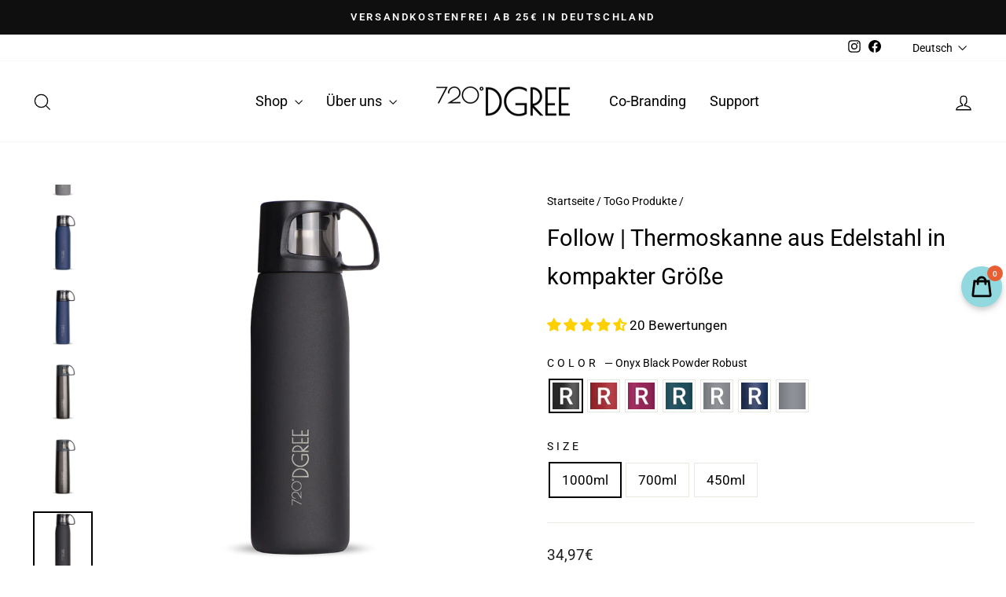

--- FILE ---
content_type: text/html; charset=utf-8
request_url: https://720dgree.de/collections/togo-produkte/products/follow-thermoskanne-aus-edelstahl-in-kompakter-grosse?variant=42389529362662
body_size: 71571
content:
<!doctype html>
<html class="no-js" lang="de" dir="ltr">
  <head>

    

    

    

    


    
    
    <meta name="p:domain_verify" content="0559fd006509d38cc7c500a523c7196d">
    <meta name="google-site-verification" content="OBc8boo8E6qfAs2T1u_mrpY4Pv3GMwWD6GGJwH3AB9I">
    <meta name="google-site-verification" content="VABRUMoAQhRg2Qg8ETj26jb3S3CNCgb61t19TtQV_dE">
    <meta name="facebook-domain-verification" content="bsuydl9uo3spek5ed6qt421wrv5udo">
    <meta charset="utf-8">
    <meta http-equiv="X-UA-Compatible" content="IE=edge,chrome=1">
    <meta name="viewport" content="width=device-width,initial-scale=1">
    <meta name="theme-color" content="#111111">
    <link rel="canonical" href="https://720dgree.de/products/follow-thermoskanne-aus-edelstahl-in-kompakter-grosse">
    <link rel="preconnect" href="https://cdn.shopify.com" crossorigin>
    <link rel="preconnect" href="https://fonts.shopifycdn.com" crossorigin>
    <link rel="dns-prefetch" href="https://productreviews.shopifycdn.com">
    <link rel="dns-prefetch" href="https://ajax.googleapis.com">
    <link rel="dns-prefetch" href="https://maps.googleapis.com">
    <link rel="dns-prefetch" href="https://maps.gstatic.com"><link rel="shortcut icon" href="//720dgree.de/cdn/shop/files/Logo_720DGREE_Rings-favicon_32x32.jpg?v=1614736768" type="image/png"><title>Follow | Thermoskanne aus Edelstahl in kompakter Größe
&ndash; 720°DGREE
</title>
<meta name="description" content="Diese nachhaltige und hochwertige Trinkflasche ist Dein perfekter Begleiter für Unterwegs."><meta property="og:site_name" content="720°DGREE">
  <meta property="og:url" content="https://720dgree.de/products/follow-thermoskanne-aus-edelstahl-in-kompakter-grosse">
  <meta property="og:title" content="Follow | Thermoskanne aus Edelstahl in kompakter Größe">
  <meta property="og:type" content="product">
  <meta property="og:description" content="Diese nachhaltige und hochwertige Trinkflasche ist Dein perfekter Begleiter für Unterwegs."><meta property="og:image" content="http://720dgree.de/cdn/shop/files/Follow_700ml_onyx_black_pwd.png?v=1684908040">
    <meta property="og:image:secure_url" content="https://720dgree.de/cdn/shop/files/Follow_700ml_onyx_black_pwd.png?v=1684908040">
    <meta property="og:image:width" content="2000">
    <meta property="og:image:height" content="2000"><meta name="twitter:site" content="@">
  <meta name="twitter:card" content="summary_large_image">
  <meta name="twitter:title" content="Follow | Thermoskanne aus Edelstahl in kompakter Größe">
  <meta name="twitter:description" content="Diese nachhaltige und hochwertige Trinkflasche ist Dein perfekter Begleiter für Unterwegs.">
<style data-shopify>@font-face {
  font-family: Roboto;
  font-weight: 400;
  font-style: normal;
  font-display: swap;
  src: url("//720dgree.de/cdn/fonts/roboto/roboto_n4.2019d890f07b1852f56ce63ba45b2db45d852cba.woff2") format("woff2"),
       url("//720dgree.de/cdn/fonts/roboto/roboto_n4.238690e0007583582327135619c5f7971652fa9d.woff") format("woff");
}

  @font-face {
  font-family: Roboto;
  font-weight: 400;
  font-style: normal;
  font-display: swap;
  src: url("//720dgree.de/cdn/fonts/roboto/roboto_n4.2019d890f07b1852f56ce63ba45b2db45d852cba.woff2") format("woff2"),
       url("//720dgree.de/cdn/fonts/roboto/roboto_n4.238690e0007583582327135619c5f7971652fa9d.woff") format("woff");
}


  @font-face {
  font-family: Roboto;
  font-weight: 600;
  font-style: normal;
  font-display: swap;
  src: url("//720dgree.de/cdn/fonts/roboto/roboto_n6.3d305d5382545b48404c304160aadee38c90ef9d.woff2") format("woff2"),
       url("//720dgree.de/cdn/fonts/roboto/roboto_n6.bb37be020157f87e181e5489d5e9137ad60c47a2.woff") format("woff");
}

  @font-face {
  font-family: Roboto;
  font-weight: 400;
  font-style: italic;
  font-display: swap;
  src: url("//720dgree.de/cdn/fonts/roboto/roboto_i4.57ce898ccda22ee84f49e6b57ae302250655e2d4.woff2") format("woff2"),
       url("//720dgree.de/cdn/fonts/roboto/roboto_i4.b21f3bd061cbcb83b824ae8c7671a82587b264bf.woff") format("woff");
}

  @font-face {
  font-family: Roboto;
  font-weight: 600;
  font-style: italic;
  font-display: swap;
  src: url("//720dgree.de/cdn/fonts/roboto/roboto_i6.ebd6b6733fb2b030d60cbf61316511a7ffd82fb3.woff2") format("woff2"),
       url("//720dgree.de/cdn/fonts/roboto/roboto_i6.1363905a6d5249605bc5e0f859663ffe95ac3bed.woff") format("woff");
}

</style><link href="//720dgree.de/cdn/shop/t/76/assets/theme.css?v=178754125570010746701695996019" rel="stylesheet" type="text/css" media="all" />
<style data-shopify>:root {
    --typeHeaderPrimary: Roboto;
    --typeHeaderFallback: sans-serif;
    --typeHeaderSize: 34px;
    --typeHeaderWeight: 400;
    --typeHeaderLineHeight: 1.7;
    --typeHeaderSpacing: 0.0em;

    --typeBasePrimary:Roboto;
    --typeBaseFallback:sans-serif;
    --typeBaseSize: 17px;
    --typeBaseWeight: 400;
    --typeBaseSpacing: 0.0em;
    --typeBaseLineHeight: 1.7;
    --typeBaselineHeightMinus01: 1.6;

    --typeCollectionTitle: 26px;

    --iconWeight: 3px;
    --iconLinecaps: miter;

    
        --buttonRadius: 0;
    

    --colorGridOverlayOpacity: 0.1;
    }

    .placeholder-content {
    background-image: linear-gradient(100deg, #ffffff 40%, #f7f7f7 63%, #ffffff 79%);
    }</style><script>
      document.documentElement.className = document.documentElement.className.replace('no-js', 'js');
      window.theme = window.theme || {};
      theme.routes = {
        home: "/",
        cart: "/cart.js",
        cartPage: "/cart",
        cartAdd: "/cart/add.js",
        cartChange: "/cart/change.js",
        search: "/search",
        predictiveSearch: "/search/suggest"
      };
      theme.strings = {
        soldOut: "Ausverkauft",
        unavailable: "Nicht verfügbar",
        inStockLabel: "Auf Lager",
        oneStockLabel: "",
        otherStockLabel: "",
        willNotShipUntil: "Wird nach dem [date] versendet",
        willBeInStockAfter: "Wird nach dem [date] auf Lager sein",
        waitingForStock: "Inventar auf dem Weg",
        savePrice: "Sparen [saved_amount]",
        cartEmpty: "Ihr Einkaufswagen ist im Moment leer.",
        cartTermsConfirmation: "Sie müssen den Verkaufsbedingungen zustimmen, um auszuchecken",
        searchCollections: "Kollektionen",
        searchPages: "Seiten",
        searchArticles: "Artikel",
        productFrom: "Ab ",
        maxQuantity: "Du kannst nur haben [quantity] von [title] in Ihrem Warenkorbt."
      };
      theme.settings = {
        cartType: "drawer",
        isCustomerTemplate: false,
        moneyFormat: "{{amount_with_comma_separator}}€",
        saveType: "dollar",
        productImageSize: "landscape",
        productImageCover: false,
        predictiveSearch: true,
        predictiveSearchType: null,
        predictiveSearchVendor: false,
        predictiveSearchPrice: false,
        quickView: true,
        themeName: 'Impulse',
        themeVersion: "7.4.0"
      };
    </script>
    <script>window.performance && window.performance.mark && window.performance.mark('shopify.content_for_header.start');</script><meta id="shopify-digital-wallet" name="shopify-digital-wallet" content="/5175017546/digital_wallets/dialog">
<meta name="shopify-checkout-api-token" content="132879bb1662d05e424e862b55af79cd">
<meta id="in-context-paypal-metadata" data-shop-id="5175017546" data-venmo-supported="false" data-environment="production" data-locale="de_DE" data-paypal-v4="true" data-currency="EUR">
<link rel="alternate" hreflang="x-default" href="https://720dgree.de/products/follow-thermoskanne-aus-edelstahl-in-kompakter-grosse">
<link rel="alternate" hreflang="de-DE" href="https://720dgree.de/products/follow-thermoskanne-aus-edelstahl-in-kompakter-grosse">
<link rel="alternate" hreflang="en-DE" href="https://720dgree.de/en/products/follow-thermoskanne-aus-edelstahl-in-kompakter-grosse">
<link rel="alternate" hreflang="es-DE" href="https://720dgree.de/es/products/follow-thermoskanne-aus-edelstahl-in-kompakter-grosse">
<link rel="alternate" hreflang="fr-DE" href="https://720dgree.de/fr/products/follow-thermoskanne-aus-edelstahl-in-kompakter-grosse">
<link rel="alternate" hreflang="it-DE" href="https://720dgree.de/it/products/follow-thermoskanne-aus-edelstahl-in-kompakter-grosse">
<link rel="alternate" type="application/json+oembed" href="https://720dgree.de/products/follow-thermoskanne-aus-edelstahl-in-kompakter-grosse.oembed">
<script async="async" src="/checkouts/internal/preloads.js?locale=de-DE"></script>
<link rel="preconnect" href="https://shop.app" crossorigin="anonymous">
<script async="async" src="https://shop.app/checkouts/internal/preloads.js?locale=de-DE&shop_id=5175017546" crossorigin="anonymous"></script>
<script id="apple-pay-shop-capabilities" type="application/json">{"shopId":5175017546,"countryCode":"DE","currencyCode":"EUR","merchantCapabilities":["supports3DS"],"merchantId":"gid:\/\/shopify\/Shop\/5175017546","merchantName":"720°DGREE","requiredBillingContactFields":["postalAddress","email"],"requiredShippingContactFields":["postalAddress","email"],"shippingType":"shipping","supportedNetworks":["visa","maestro","masterCard","amex"],"total":{"type":"pending","label":"720°DGREE","amount":"1.00"},"shopifyPaymentsEnabled":true,"supportsSubscriptions":true}</script>
<script id="shopify-features" type="application/json">{"accessToken":"132879bb1662d05e424e862b55af79cd","betas":["rich-media-storefront-analytics"],"domain":"720dgree.de","predictiveSearch":true,"shopId":5175017546,"locale":"de"}</script>
<script>var Shopify = Shopify || {};
Shopify.shop = "720dgterkaave.myshopify.com";
Shopify.locale = "de";
Shopify.currency = {"active":"EUR","rate":"1.0"};
Shopify.country = "DE";
Shopify.theme = {"name":"Live Update auf Impulse 7.4","id":144082108680,"schema_name":"Impulse","schema_version":"7.4.0","theme_store_id":null,"role":"main"};
Shopify.theme.handle = "null";
Shopify.theme.style = {"id":null,"handle":null};
Shopify.cdnHost = "720dgree.de/cdn";
Shopify.routes = Shopify.routes || {};
Shopify.routes.root = "/";</script>
<script type="module">!function(o){(o.Shopify=o.Shopify||{}).modules=!0}(window);</script>
<script>!function(o){function n(){var o=[];function n(){o.push(Array.prototype.slice.apply(arguments))}return n.q=o,n}var t=o.Shopify=o.Shopify||{};t.loadFeatures=n(),t.autoloadFeatures=n()}(window);</script>
<script>
  window.ShopifyPay = window.ShopifyPay || {};
  window.ShopifyPay.apiHost = "shop.app\/pay";
  window.ShopifyPay.redirectState = null;
</script>
<script id="shop-js-analytics" type="application/json">{"pageType":"product"}</script>
<script defer="defer" async type="module" src="//720dgree.de/cdn/shopifycloud/shop-js/modules/v2/client.init-shop-cart-sync_BxliUFcT.de.esm.js"></script>
<script defer="defer" async type="module" src="//720dgree.de/cdn/shopifycloud/shop-js/modules/v2/chunk.common_D4c7gLTG.esm.js"></script>
<script type="module">
  await import("//720dgree.de/cdn/shopifycloud/shop-js/modules/v2/client.init-shop-cart-sync_BxliUFcT.de.esm.js");
await import("//720dgree.de/cdn/shopifycloud/shop-js/modules/v2/chunk.common_D4c7gLTG.esm.js");

  window.Shopify.SignInWithShop?.initShopCartSync?.({"fedCMEnabled":true,"windoidEnabled":true});

</script>
<script>
  window.Shopify = window.Shopify || {};
  if (!window.Shopify.featureAssets) window.Shopify.featureAssets = {};
  window.Shopify.featureAssets['shop-js'] = {"shop-cart-sync":["modules/v2/client.shop-cart-sync_BnFiOxzC.de.esm.js","modules/v2/chunk.common_D4c7gLTG.esm.js"],"init-fed-cm":["modules/v2/client.init-fed-cm_BaKRtJgz.de.esm.js","modules/v2/chunk.common_D4c7gLTG.esm.js"],"init-shop-email-lookup-coordinator":["modules/v2/client.init-shop-email-lookup-coordinator_AsFENXvn.de.esm.js","modules/v2/chunk.common_D4c7gLTG.esm.js"],"shop-cash-offers":["modules/v2/client.shop-cash-offers_CJGAYR0G.de.esm.js","modules/v2/chunk.common_D4c7gLTG.esm.js","modules/v2/chunk.modal_CILoLMzy.esm.js"],"init-shop-cart-sync":["modules/v2/client.init-shop-cart-sync_BxliUFcT.de.esm.js","modules/v2/chunk.common_D4c7gLTG.esm.js"],"init-windoid":["modules/v2/client.init-windoid_BEAAuB47.de.esm.js","modules/v2/chunk.common_D4c7gLTG.esm.js"],"shop-toast-manager":["modules/v2/client.shop-toast-manager_BxKoUqg2.de.esm.js","modules/v2/chunk.common_D4c7gLTG.esm.js"],"pay-button":["modules/v2/client.pay-button_z-2PBflw.de.esm.js","modules/v2/chunk.common_D4c7gLTG.esm.js"],"shop-button":["modules/v2/client.shop-button_B45R6hcO.de.esm.js","modules/v2/chunk.common_D4c7gLTG.esm.js"],"shop-login-button":["modules/v2/client.shop-login-button_Cwnyjley.de.esm.js","modules/v2/chunk.common_D4c7gLTG.esm.js","modules/v2/chunk.modal_CILoLMzy.esm.js"],"avatar":["modules/v2/client.avatar_BTnouDA3.de.esm.js"],"shop-follow-button":["modules/v2/client.shop-follow-button_DbQyea6N.de.esm.js","modules/v2/chunk.common_D4c7gLTG.esm.js","modules/v2/chunk.modal_CILoLMzy.esm.js"],"init-customer-accounts-sign-up":["modules/v2/client.init-customer-accounts-sign-up_bmX5DWVI.de.esm.js","modules/v2/client.shop-login-button_Cwnyjley.de.esm.js","modules/v2/chunk.common_D4c7gLTG.esm.js","modules/v2/chunk.modal_CILoLMzy.esm.js"],"init-shop-for-new-customer-accounts":["modules/v2/client.init-shop-for-new-customer-accounts_B-5s_sgb.de.esm.js","modules/v2/client.shop-login-button_Cwnyjley.de.esm.js","modules/v2/chunk.common_D4c7gLTG.esm.js","modules/v2/chunk.modal_CILoLMzy.esm.js"],"init-customer-accounts":["modules/v2/client.init-customer-accounts_B-LQITu6.de.esm.js","modules/v2/client.shop-login-button_Cwnyjley.de.esm.js","modules/v2/chunk.common_D4c7gLTG.esm.js","modules/v2/chunk.modal_CILoLMzy.esm.js"],"checkout-modal":["modules/v2/client.checkout-modal_8XaLw8OQ.de.esm.js","modules/v2/chunk.common_D4c7gLTG.esm.js","modules/v2/chunk.modal_CILoLMzy.esm.js"],"lead-capture":["modules/v2/client.lead-capture_DY4MTE6A.de.esm.js","modules/v2/chunk.common_D4c7gLTG.esm.js","modules/v2/chunk.modal_CILoLMzy.esm.js"],"shop-login":["modules/v2/client.shop-login_3JtrNRpT.de.esm.js","modules/v2/chunk.common_D4c7gLTG.esm.js","modules/v2/chunk.modal_CILoLMzy.esm.js"],"payment-terms":["modules/v2/client.payment-terms_nv8sXJel.de.esm.js","modules/v2/chunk.common_D4c7gLTG.esm.js","modules/v2/chunk.modal_CILoLMzy.esm.js"]};
</script>
<script>(function() {
  var isLoaded = false;
  function asyncLoad() {
    if (isLoaded) return;
    isLoaded = true;
    var urls = ["https:\/\/public.zoorix.com\/sdk.min.js?shop=720dgterkaave.myshopify.com","https:\/\/d18eg7dreypte5.cloudfront.net\/browse-abandonment\/v2\/browse_abandonment.js?shop=720dgterkaave.myshopify.com","https:\/\/storage.nfcube.com\/instafeed-336b1917d7a0b0d0fb7befdd6d783870.js?shop=720dgterkaave.myshopify.com","https:\/\/portal.zakeke.com\/Scripts\/integration\/shopify\/product.js?shop=720dgterkaave.myshopify.com"];
    for (var i = 0; i < urls.length; i++) {
      var s = document.createElement('script');
      s.type = 'text/javascript';
      s.async = true;
      s.src = urls[i];
      var x = document.getElementsByTagName('script')[0];
      x.parentNode.insertBefore(s, x);
    }
  };
  if(window.attachEvent) {
    window.attachEvent('onload', asyncLoad);
  } else {
    window.addEventListener('load', asyncLoad, false);
  }
})();</script>
<script id="__st">var __st={"a":5175017546,"offset":3600,"reqid":"db03620c-4296-4720-a5dc-5eff5d723c8a-1764948810","pageurl":"720dgree.de\/collections\/togo-produkte\/products\/follow-thermoskanne-aus-edelstahl-in-kompakter-grosse?variant=42389529362662","u":"a8651115498c","p":"product","rtyp":"product","rid":7592686059750};</script>
<script>window.ShopifyPaypalV4VisibilityTracking = true;</script>
<script id="captcha-bootstrap">!function(){'use strict';const t='contact',e='account',n='new_comment',o=[[t,t],['blogs',n],['comments',n],[t,'customer']],c=[[e,'customer_login'],[e,'guest_login'],[e,'recover_customer_password'],[e,'create_customer']],r=t=>t.map((([t,e])=>`form[action*='/${t}']:not([data-nocaptcha='true']) input[name='form_type'][value='${e}']`)).join(','),a=t=>()=>t?[...document.querySelectorAll(t)].map((t=>t.form)):[];function s(){const t=[...o],e=r(t);return a(e)}const i='password',u='form_key',d=['recaptcha-v3-token','g-recaptcha-response','h-captcha-response',i],f=()=>{try{return window.sessionStorage}catch{return}},m='__shopify_v',_=t=>t.elements[u];function p(t,e,n=!1){try{const o=window.sessionStorage,c=JSON.parse(o.getItem(e)),{data:r}=function(t){const{data:e,action:n}=t;return t[m]||n?{data:e,action:n}:{data:t,action:n}}(c);for(const[e,n]of Object.entries(r))t.elements[e]&&(t.elements[e].value=n);n&&o.removeItem(e)}catch(o){console.error('form repopulation failed',{error:o})}}const l='form_type',E='cptcha';function T(t){t.dataset[E]=!0}const w=window,h=w.document,L='Shopify',v='ce_forms',y='captcha';let A=!1;((t,e)=>{const n=(g='f06e6c50-85a8-45c8-87d0-21a2b65856fe',I='https://cdn.shopify.com/shopifycloud/storefront-forms-hcaptcha/ce_storefront_forms_captcha_hcaptcha.v1.5.2.iife.js',D={infoText:'Durch hCaptcha geschützt',privacyText:'Datenschutz',termsText:'Allgemeine Geschäftsbedingungen'},(t,e,n)=>{const o=w[L][v],c=o.bindForm;if(c)return c(t,g,e,D).then(n);var r;o.q.push([[t,g,e,D],n]),r=I,A||(h.body.append(Object.assign(h.createElement('script'),{id:'captcha-provider',async:!0,src:r})),A=!0)});var g,I,D;w[L]=w[L]||{},w[L][v]=w[L][v]||{},w[L][v].q=[],w[L][y]=w[L][y]||{},w[L][y].protect=function(t,e){n(t,void 0,e),T(t)},Object.freeze(w[L][y]),function(t,e,n,w,h,L){const[v,y,A,g]=function(t,e,n){const i=e?o:[],u=t?c:[],d=[...i,...u],f=r(d),m=r(i),_=r(d.filter((([t,e])=>n.includes(e))));return[a(f),a(m),a(_),s()]}(w,h,L),I=t=>{const e=t.target;return e instanceof HTMLFormElement?e:e&&e.form},D=t=>v().includes(t);t.addEventListener('submit',(t=>{const e=I(t);if(!e)return;const n=D(e)&&!e.dataset.hcaptchaBound&&!e.dataset.recaptchaBound,o=_(e),c=g().includes(e)&&(!o||!o.value);(n||c)&&t.preventDefault(),c&&!n&&(function(t){try{if(!f())return;!function(t){const e=f();if(!e)return;const n=_(t);if(!n)return;const o=n.value;o&&e.removeItem(o)}(t);const e=Array.from(Array(32),(()=>Math.random().toString(36)[2])).join('');!function(t,e){_(t)||t.append(Object.assign(document.createElement('input'),{type:'hidden',name:u})),t.elements[u].value=e}(t,e),function(t,e){const n=f();if(!n)return;const o=[...t.querySelectorAll(`input[type='${i}']`)].map((({name:t})=>t)),c=[...d,...o],r={};for(const[a,s]of new FormData(t).entries())c.includes(a)||(r[a]=s);n.setItem(e,JSON.stringify({[m]:1,action:t.action,data:r}))}(t,e)}catch(e){console.error('failed to persist form',e)}}(e),e.submit())}));const S=(t,e)=>{t&&!t.dataset[E]&&(n(t,e.some((e=>e===t))),T(t))};for(const o of['focusin','change'])t.addEventListener(o,(t=>{const e=I(t);D(e)&&S(e,y())}));const B=e.get('form_key'),M=e.get(l),P=B&&M;t.addEventListener('DOMContentLoaded',(()=>{const t=y();if(P)for(const e of t)e.elements[l].value===M&&p(e,B);[...new Set([...A(),...v().filter((t=>'true'===t.dataset.shopifyCaptcha))])].forEach((e=>S(e,t)))}))}(h,new URLSearchParams(w.location.search),n,t,e,['guest_login'])})(!0,!0)}();</script>
<script integrity="sha256-52AcMU7V7pcBOXWImdc/TAGTFKeNjmkeM1Pvks/DTgc=" data-source-attribution="shopify.loadfeatures" defer="defer" src="//720dgree.de/cdn/shopifycloud/storefront/assets/storefront/load_feature-81c60534.js" crossorigin="anonymous"></script>
<script crossorigin="anonymous" defer="defer" src="//720dgree.de/cdn/shopifycloud/storefront/assets/shopify_pay/storefront-65b4c6d7.js?v=20250812"></script>
<script data-source-attribution="shopify.dynamic_checkout.dynamic.init">var Shopify=Shopify||{};Shopify.PaymentButton=Shopify.PaymentButton||{isStorefrontPortableWallets:!0,init:function(){window.Shopify.PaymentButton.init=function(){};var t=document.createElement("script");t.src="https://720dgree.de/cdn/shopifycloud/portable-wallets/latest/portable-wallets.de.js",t.type="module",document.head.appendChild(t)}};
</script>
<script data-source-attribution="shopify.dynamic_checkout.buyer_consent">
  function portableWalletsHideBuyerConsent(e){var t=document.getElementById("shopify-buyer-consent"),n=document.getElementById("shopify-subscription-policy-button");t&&n&&(t.classList.add("hidden"),t.setAttribute("aria-hidden","true"),n.removeEventListener("click",e))}function portableWalletsShowBuyerConsent(e){var t=document.getElementById("shopify-buyer-consent"),n=document.getElementById("shopify-subscription-policy-button");t&&n&&(t.classList.remove("hidden"),t.removeAttribute("aria-hidden"),n.addEventListener("click",e))}window.Shopify?.PaymentButton&&(window.Shopify.PaymentButton.hideBuyerConsent=portableWalletsHideBuyerConsent,window.Shopify.PaymentButton.showBuyerConsent=portableWalletsShowBuyerConsent);
</script>
<script data-source-attribution="shopify.dynamic_checkout.cart.bootstrap">document.addEventListener("DOMContentLoaded",(function(){function t(){return document.querySelector("shopify-accelerated-checkout-cart, shopify-accelerated-checkout")}if(t())Shopify.PaymentButton.init();else{new MutationObserver((function(e,n){t()&&(Shopify.PaymentButton.init(),n.disconnect())})).observe(document.body,{childList:!0,subtree:!0})}}));
</script>
<link id="shopify-accelerated-checkout-styles" rel="stylesheet" media="screen" href="https://720dgree.de/cdn/shopifycloud/portable-wallets/latest/accelerated-checkout-backwards-compat.css" crossorigin="anonymous">
<style id="shopify-accelerated-checkout-cart">
        #shopify-buyer-consent {
  margin-top: 1em;
  display: inline-block;
  width: 100%;
}

#shopify-buyer-consent.hidden {
  display: none;
}

#shopify-subscription-policy-button {
  background: none;
  border: none;
  padding: 0;
  text-decoration: underline;
  font-size: inherit;
  cursor: pointer;
}

#shopify-subscription-policy-button::before {
  box-shadow: none;
}

      </style>

<script>window.performance && window.performance.mark && window.performance.mark('shopify.content_for_header.end');</script>
    <script src="//720dgree.de/cdn/shop/t/76/assets/vendor-scripts-v11.js" defer="defer"></script><link rel="stylesheet" href="//720dgree.de/cdn/shop/t/76/assets/country-flags.css"><script src="//720dgree.de/cdn/shop/t/76/assets/theme.js?v=66447858802808184731694774441" defer="defer"></script>
    
    <script>
      var zakekeUrl = '/apps/my720';
    </script>
    <script>
  window.zakekeProductAdvancedProcessing = true;
  window.zakekeForceClientPreviews = 1;
  window.zakekeIsCartPreviewEnabled = 1;
  window.zakekeIsCartPreviewEnabledMultipleSides = 1;
  
  
  window.zakekePricingData = {
    variantId: null,
    cart: {"note":null,"attributes":{},"original_total_price":0,"total_price":0,"total_discount":0,"total_weight":0.0,"item_count":0,"items":[],"requires_shipping":false,"currency":"EUR","items_subtotal_price":0,"cart_level_discount_applications":[],"checkout_charge_amount":0},
    product: {"error":"json not allowed for this object"}
  };
  

  window.zakekeShopLocales = [
    
    {
      iso_code: "de",
      root_url: "\/",
      primary: true
    },
    
    {
      iso_code: "en",
      root_url: "\/en",
      primary: false
    },
    
    {
      iso_code: "es",
      root_url: "\/es",
      primary: false
    },
    
    {
      iso_code: "fr",
      root_url: "\/fr",
      primary: false
    },
    
    {
      iso_code: "it",
      root_url: "\/it",
      primary: false
    },
    
  ];
</script>

<script src="https://unpkg.com/@glidejs/glide@3.4.1/dist/glide.js"></script>
<!-- Required Core Stylesheet -->
<link rel="stylesheet" href="https://unpkg.com/@glidejs/glide@3.4.1/dist/css/glide.core.css">
<!-- Optional Theme Stylesheet -->
<link rel="stylesheet" href="https://unpkg.com/@glidejs/glide@3.4.1/dist/css/glide.theme.css">

<style>
.glide__arrow.prev {
    left: 0;
    }

.glide__arrow.next {
    right: 0;
}

.glide__slides {
    margin: 0px;
    list-style: none;
}

.glide__arrow {
  border: none !important;
  box-shadow: none !important;
}
  
.zakeke-cart-preview-window {
    position: fixed;
top: 0;
    left: 0;
    width: 100%;
    height: 100%;
    background: rgba(0, 0, 0, 0.94);
z-index: 1000;
    display: flex;
    flex-direction: column;
    align-items: center;
    justify-content: center;
    user-select: none;
}

.zakeke-cart-preview-window-label {
    padding: 20px;
}

.zakeke-cart-preview-window-label h3
{
    color: white;
}

.zakeke-cart-previews {
    position: relative;
    max-width: 260px;
}

@media (max-width: 768px) {
    .zakeke-cart-previews {
      max-width: 130px;
	}
}

.zakeke-cart-preview {
    cursor: pointer;
}
</style>
    
    

  

    <script>
    
    
    
    
    var gsf_conversion_data = {page_type : 'product', event : 'view_item', data : {product_data : [{variant_id : 42389529362662, product_id : 7592686059750, name : "Follow | Thermoskanne aus Edelstahl in kompakter Größe", price : "34.97", currency : "EUR", sku : "720_06_1000ml_o_black_pwd", brand : "720°DGREE", variant : "Onyx Black Powder Robust / 1000ml", category : "", quantity : "657" }], total_price : "34.97", shop_currency : "EUR"}};
    
</script>
    
    
    

    <script async src="https://cdn-widgetsrepository.yotpo.com/v1/loader/xgVpBG2M3gIySalVMqf3kS4iECkRuuLSGzpWVDPe" type="text/javascript"></script>


<!-- Google tag (gtag.js) -->
<script async src="https://www.googletagmanager.com/gtag/js?id=G-0BKNGH61SF"></script>
<script>
  window.dataLayer = window.dataLayer || [];
  function gtag(){dataLayer.push(arguments);}
  gtag('js', new Date());

  gtag('config', 'G-0BKNGH61SF');
</script>
  
    <!-- Google Tag Manager -->
    <script>
      (function(w,d,s,l,i){w[l]=w[l]||[];w[l].push({'gtm.start':
      new Date().getTime(),event:'gtm.js'});var f=d.getElementsByTagName(s)[0],
      j=d.createElement(s),dl=l!='dataLayer'?'&l='+l:'';j.async=true;j.src=
      'https://www.googletagmanager.com/gtm.js?id='+i+dl;f.parentNode.insertBefore(j,f);
      })(window,document,'script','dataLayer','GTM-MFLNTKW');
    </script>
    <!-- End Google Tag Manager -->


    <!-- Structured Data, damit unser brandname in den organischen ergebnissen in großbuchstaben angezeigt wird -->
    <script type="application/ld+json">
{
  "@context": "http://schema.org",
  "@type": "WebSite",
  "name": "720°DGREE",
  "url": "https://www.720dgree.de"
}
</script>
<style>
select#country_code.locale-selectors__selector {
    width: 20rem !important;
}
</style>
  <!-- BEGIN app block: shopify://apps/complianz-gdpr-cookie-consent/blocks/bc-block/e49729f0-d37d-4e24-ac65-e0e2f472ac27 -->

    
    
    

    
    
        <script>
            var sDomain = location.host;
            (function(){
                window.thirdPartyScriptDefinition = [
                    
                ]
            })();(()=>{
                var sDomain=location.host;
                const __useGoogleConsentMode =false;
                const __whiteListForConsentMode =[];
                const __dataLayerName ='';
                (()=>{var i={z:"thirdPartyScriptDefinition",o:"Shopify",c:"analytics",d:"publish",i:"src",l:"provider",p:"type_0",y:"type_1",f:"type_2",n:"true",a:"length",r:"detail",A:"Proxy",j:"setInterval",F:"clearInterval",g:"find",X:"filter",G:"forEach",H:"splice",Z:"hasOwnProperty",M:"addEventListener",u:"includes",h:"push",_:"cookie",P:"set",O:"get",s:"gtag",D:"ad_storage",I:"ad_user_data",T:"ad_personalization",b:"analytics_storage",x:"functionality_storage",C:"personalization_storage",L:"security_storage",R:"wait_for_update",k:"consent",U:"default",q:"ads_data_redaction",B:"google_consent_mode",J:"dataLayer",e:"granted",t:"denied",Q:"update",V:"GDPR_LC:userConsentSetting",W:1500,m:null},o={[i.D]:i.t,[i.I]:i.t,[i.T]:i.t,[i.b]:i.t,[i.x]:i.t,[i.C]:i.t,[i.L]:i.t,[i.R]:i.W};((a,l,t,f,p=[],c=t.J)=>{let y=function(r,e){return!!r[t.g](n=>!!n&&!!e&&n[t.i]&&e[t.i]&&n[t.i]===e[t.i]&&n[t._]===e[t._])},g=r=>f?!!p[t.g](e=>{if(typeof r[t.i]=="string")return r[t.i][t.u](e);if(typeof r[t.l]=="string")return r[t.l][t.u](e)}):!1,u=function(r){let e=[];for(let s=0;s<r[t.a];s++)r[s]||e[t.h](s);let n=r[t.a]-e[t.a];return e[t.G](s=>r[t.H](s,1)),n},d=[],h={[t.P]:(r,e,n,s)=>{let _=u(r);return e===t.a?r[t.a]=_:n!=null&&(y(r,n)||g(n)||(d[e]=n)),!0},[t.O]:(r,e)=>r[e]};if(a[t.z]=new a[t.A](d,h),f){a[c]=a[c]||[],a[t.s]=function(...n){a[c][t.h](n)},a[t.s](t.k,t.U,{...o}),a[t.s](t.P,t.q,!0);let r=a[t.j](()=>{!!a[t.o]&&!!a[t.o][t.c]&&!!a[t.o][t.c][t.d]&&(a[t.F](r),a[t.o][t.c][t.d](t.B,{...o}))},5),e=n=>{Date.now()-t.m<50||(t.m=Date.now(),o[t.D]=n[t.r][t.f][t.n]?t.e:t.t,o[t.I]=n[t.r][t.f][t.n]?t.e:t.t,o[t.T]=n[t.r][t.f][t.n]?t.e:t.t,o[t.b]=n[t.r][t.y][t.n]?t.e:t.t,o[t.x]=n[t.r][t.p][t.n]?t.e:t.t,o[t.C]=n[t.r][t.y][t.n]?t.e:t.t,o[t.L]=n[t.r][t.p][t.n]?t.e:t.t,a[t.s](t.k,t.Q,{...o}))};l[t.M](t.V,e)}})(window,document,i,__useGoogleConsentMode,__whiteListForConsentMode,__dataLayerName);})();
                const definitions = [];
                definitions.length > 0 && window.thirdPartyScriptDefinition.push(...definitions);
                window.BC_JSON_ObjectBypass={"_ab":{"description":"Used in connection with access to admin.","provider":"Shopify","recommendation":"0","editable":"false","deletable":"false","set":"0"},"_orig_referrer":{"description":"Used in connection with shopping cart.","provider":"Shopify","recommendation":"0","editable":"false","deletable":"false","set":"0"},"_landing_page":{"description":"Track landing pages.","provider":"Shopify","recommendation":"0","editable":"false","deletable":"false","set":"0"},"_secure_session_id":{"description":"Used in connection with navigation through a storefront.","provider":"Shopify","recommendation":"0","editable":"false","deletable":"false","set":"0"},"__cfduid":{"description":"The _cfduid cookie helps Cloudflare detect malicious visitors to our Customers’ websites and minimizes blocking legitimate users.","provider":"Cloudflare","recommendation":"0","editable":"false","deletable":"false","set":"0"},"Cart":{"description":"Used in connection with shopping cart.","provider":"Shopify","recommendation":"0","editable":"false","deletable":"false","set":"0"},"cart":{"description":"Used in connection with shopping cart.","provider":"Shopify","recommendation":"0","editable":"false","deletable":"false","set":"0"},"cart_sig":{"description":"Used in connection with checkout.","provider":"Shopify","recommendation":"0","editable":"false","deletable":"false","set":"0"},"cart_ts":{"description":"Used in connection with checkout.","provider":"Shopify","recommendation":"0","editable":"false","deletable":"false","set":"0"},"checkout_token":{"description":"Used in connection with checkout.","provider":"Shopify","recommendation":"0","editable":"false","deletable":"false","set":"0"},"Secret":{"description":"Used in connection with checkout.","provider":"Shopify","recommendation":"0","editable":"false","deletable":"false","set":"0"},"secure_customer_sig":{"description":"Used in connection with customer login.","provider":"Shopify","recommendation":"0","editable":"false","deletable":"false","set":"0"},"storefront_digest":{"description":"Used in connection with customer login.","provider":"Shopify","recommendation":"0","editable":"false","deletable":"false","set":"0"},"XSRF-TOKEN":{"description":"Used in connection with GDPR legal Cookie.","provider":"GDPR Legal Cookie","recommendation":"0","editable":"false","deletable":"false","set":"0"},"gdpr_legal_cookie_session":{"description":"Used in connection with GDPR legal Cookie.","provider":"GDPR Legal Cookie","recommendation":"0","editable":"false","deletable":"false","set":"0"},"_bc_c_set":{"description":"Used in connection with GDPR legal Cookie.","provider":"GDPR Legal Cookie","recommendation":"0","editable":"false","deletable":"false","set":"0","optIn":true,"live":"1"},"_s":{"description":"Shopify analytics.","provider":"Shopify","recommendation":"1","editable":"true","deletable":"false","set":"1"},"_shopify_fs":{"description":"Shopify analytics.","provider":"Shopify","recommendation":"1","editable":"true","deletable":"false","set":"1"},"_shopify_s":{"description":"Shopify analytics.","provider":"Shopify","recommendation":"1","editable":"true","deletable":"false","set":"1"},"_shopify_sa_p":{"description":"Shopify analytics relating to marketing \u0026 referrals.","provider":"Shopify","recommendation":"1","editable":"true","deletable":"false","set":"1"},"_shopify_sa_t":{"description":"Shopify analytics relating to marketing \u0026 referrals.","provider":"Shopify","recommendation":"1","editable":"true","deletable":"false","set":"1"},"permutive-session":{"description":"Used to improve advertisements.","recommendation":"1","editable":"true","deletable":"true","set":"1"},"permutive-id":{"description":"Used to improve advertisements.","recommendation":"0","editable":"true","deletable":"true","set":"1"},"fs_uid":{"description":"Used to track website usage by FullyStory Inc.","recommendation":"0","editable":"true","deletable":"true","set":"1"},"_vwo_uuid_v2":{"description":"Helps measure different versions of web page.","recommendation":"0","editable":"true","deletable":"true","set":"1"},"_vwo_uuid":{"description":"Helps measure different versions of web page.","recommendation":"0","editable":"true","deletable":"true","set":"1"},"_hp2_ses_props.91017801":{"description":"Used to track user behavior.","recommendation":"1","editable":"true","deletable":"true","set":"1"},"_hp2_props.91017801":{"description":"Used to track user behavior.","recommendation":"1","editable":"true","deletable":"true","set":"1"},"_hp2_id.91017801":{"description":"Used to track user behavior.","recommendation":"1","editable":"true","deletable":"true","set":"1"},"_y":{"description":"Used in connection with Shopify analytics.","recommendation":"1","editable":"true","deletable":"true","set":"1"},"_shopify_y":{"description":"Used in connection with Shopify analytics.","recommendation":"1","editable":"true","deletable":"true","set":"1"},"_hjid":{"description":"Used in connection with HotJar.","recommendation":"1","editable":"true","deletable":"true","set":"1"},"_ga":{"description":"Used in connection with Google Analytics.","recommendation":"1","editable":"true","deletable":"true","set":"1"},"_gid":{"description":"Used in connection with Google Analytics.","recommendation":"1","editable":"true","deletable":"true","set":"1"},"__utma":{"description":"Used in connection with Google Analytics.","recommendation":"1","editable":"true","deletable":"true","set":"1"},"__utmz":{"description":"Used in connection with Google Analytics.","recommendation":"1","editable":"true","deletable":"true","set":"1"},"ajs_user_id":{"description":"Used in connection with Google Analytics.","recommendation":"1","editable":"true","deletable":"true","set":"1"},"ajs_group_id":{"description":"Used in connection with Google Analytics.","recommendation":"1","editable":"true","deletable":"true","set":"1"},"ajs_anonymus_id":{"description":"Used in connection with Google Analytics.","recommendation":"1","editable":"true","deletable":"true","set":"1"},"_gcl_au":{"description":"Used in connection with Google AdSense.","recommendation":"1","editable":"true","deletable":"true","set":"1"},"__gads":{"description":"Used in connection with the DoubleClick for Publishers service from Google.","recommendation":"1","editable":"true","deletable":"true","set":"1"},"IDE":{"description":"Used in connection with the DoubleClick for Publishers service from Google.","recommendation":"1","editable":"true","deletable":"true","set":"1"},"_fbp":{"description":"Used in connection with Facebook Pixels.","recommendation":"1","editable":"true","deletable":"true","set":"1"},"wd":{"description":"Technical cookie to share contents using Facebook.","recommendation":"1","editable":"true","deletable":"true","set":"1"},"sb":{"description":"Technical cookie to share contents using Facebook.","recommendation":"1","editable":"true","deletable":"true","set":"1"},"fr":{"description":"Used in connection with Facebook for advertisements of thrid parties. ","recommendation":"1","editable":"true","deletable":"true","set":"1"},"datr":{"description":"Used in connection with Facebook.","recommendation":"1","editable":"true","deletable":"true","set":"1"},"_scid":{"description":"Third party cookie.","recommendation":"1","editable":"true","deletable":"true","set":"1"},"hubspotutk":{"description":"Used in connection with HubSpot.","recommendation":"0","editable":"true","deletable":"true","set":"0"},"master_device_id":{"description":"Third party cookie.","recommendation":"0","editable":"true","deletable":"true","set":"0"},"mkjs_group_id":{"description":"Third party cookie.","recommendation":"0","editable":"true","deletable":"true","set":"0"},"mkjs_user_id":{"description":"Third party cookie.","recommendation":"1","editable":"true","deletable":"true","set":"0"},"optimizelyEndUserId":{"description":"Used in connection with Optimizely.","recommendation":"0","editable":"true","deletable":"true","set":"0"},"_hjlncludedInSample":{"description":"Third party cookie.","recommendation":"1","editable":"true","deletable":"true","set":"0"},"cookieconsent_status":{"description":"Used to include links to access social networks.","recommendation":"0","editable":"true","deletable":"true","set":"0"},"viewed_cookie_policy":{"description":"Used when cookies viewed and accepted.","recommendation":"0","editable":"true","deletable":"true","set":"0"},"SL_C_23361dd035530_KEY":{"description":"Third party cookie.","recommendation":"0","editable":"true","deletable":"true","set":"0"},"SL_C_23361dd035530_VID":{"description":"Third party cookie.","recommendation":"0","editable":"true","deletable":"true","set":"0"},"SL_C_23361dd035530_SID":{"description":"Third party cookie.","recommendation":"0","editable":"true","deletable":"true","set":"0"},"__zlcmid":{"description":"Used in connection with a live chat widget.","recommendation":"0","editable":"true","deletable":"true","set":"0"},"nc_euconsent":{"description":"Third party cookie.","recommendation":"0","editable":"true","deletable":"true","set":"0"},"nc_eupubconsent":{"description":"Third party cookie.","recommendation":"0","editable":"true","deletable":"true","set":"0"},"vscr_vid":{"description":"Third party cookie.","recommendation":"0","editable":"true","deletable":"true","set":"0"},"utm_params":{"description":"Used to store UTM parameters of the first visit.","recommendation":"0","editable":"true","deletable":"true","set":"0"},"csrftoken":{"description":"Used in connection with the Django web development platform for Python.","recommendation":"0","editable":"true","deletable":"true","set":"0"},"DSID":{"description":"Used to note your specific user identity.","recommendation":"0","editable":"true","deletable":"true","set":"0"},"cart_currency":{"description":"Used in connection with shopping cart and currencies.","recommendation":"0","editable":"true","deletable":"true","set":"0"},"shopify_pay_redirect":{"description":"Used in connection with Shopify.","recommendation":"0","editable":"true","deletable":"true","set":"0"},"theme_recent":{"description":"Used in connection with storefront visualization.","recommendation":"0","editable":"true","deletable":"true","set":"0"},"KL_FORMS_MODAL":{"description":"Used in connection with Klaviyo tracking when someone subscribes (opts in) to a form.","recommendation":"0","editable":"true","deletable":"true","set":"0"},"__kla_id":{"description":"Used in connection with Klaviyo tracking when someone clicks through a Klaviyo mail to the website.","recommendation":"0","editable":"true","deletable":"true","set":"0"},"klaClosedPopup":{"description":"Used in connection with Klaviyo storing if a message has been dismissed.","recommendation":"0","editable":"true","deletable":"true","set":"0"},"_biz_flagsA":{"description":"Used in connectio with Cloudflare.","recommendation":"0","editable":"true","deletable":"true","set":"0"},"_biz_uid":{"description":"Used in connectio with Cloudflare.","recommendation":"0","editable":"true","deletable":"true","set":"0"},"_mkto_trk":{"description":"Used in connectio with Cloudflare.","recommendation":"0","editable":"true","deletable":"true","set":"0"},"cfmrk_userLangRedirect":{"description":"Used in connectio with Cloudflare.","recommendation":"0","editable":"true","deletable":"true","set":"0"}};
                const permanentDomain = '720dgterkaave.myshopify.com';
                window.BC_GDPR_2ce3a13160348f524c8cc9={'google':[],'_bc_c_set':'customScript','customScriptsSRC':[]};
                var GDPR_LC_versionNr=202401311200;var GDPR_LC_ZLoad=function(){var defaultDefinition=[
                    // { "src": "facebook", "cookie": "fr", "provider": "facebook.com", "description": "", "expires": 7776000, "domain": "facebook.com", "declaration": 1, "group": "facebook" }, { "src": "facebook", "cookie": "_fbp", "provider": sDomain, "description": "", "expires": 7776000, "domain": sDomain, "declaration": 1, "group": "facebook" }, { "src": "google-analytics.com", "cookie": "_ga", "provider": sDomain, "description": "", "expires": 63072000, "domain": sDomain, "declaration": 1, "group": "google" }, { "src": "googletagmanager.com", "cookie": "_ga", "provider": sDomain, "description": "", "expires": 63072000, "domain": sDomain, "declaration": 1, "group": "google" }, { "src": "googletagmanager.com", "cookie": "_gid", "provider": sDomain, "description": "", "expires": 86400, "domain": sDomain, "declaration": 1, "group": "google" }, { "src": "googletagmanager.com", "cookie": "_gat", "provider": sDomain, "description": "", "expires": 86400, "domain": sDomain, "declaration": 1, "group": "google" }, { "src": "googleadservices.com", "cookie": "IDE", "provider": sDomain, "description": "", "expires": 63072000, "domain": sDomain, "declaration": 2, "group": "google Ads" }
                ]; if (window.thirdPartyScriptDefinition ===undefined) { window.thirdPartyScriptDefinition=[]; defaultDefinition.forEach(function (value) { window.thirdPartyScriptDefinition.push(value) }) } else { var exist=false; defaultDefinition.forEach(function (script) { window.thirdPartyScriptDefinition.forEach(function (value) { if (value.src ===script.src && value.cookie ===script.cookie) { exist=true } }); if (!exist) { window.thirdPartyScriptDefinition.push(script) } }) } (function polyfill(){if (!Array.from) { Array.from=(function(){var toStr=Object.prototype.toString; var isCallable=function (fn) { return typeof fn ==='function' || toStr.call(fn) ==='[object Function]' }; var toInteger=function (value) { var number=Number(value); if (isNaN(number)) { return 0 } if (number ===0 || !isFinite(number)) { return number } return (number > 0 ? 1 : -1) * Math.floor(Math.abs(number)) }; var maxSafeInteger=Math.pow(2, 53) - 1; var toLength=function (value) { var len=toInteger(value); return Math.min(Math.max(len, 0), maxSafeInteger) }; return function from(arrayLike) { var C=this; var items=Object(arrayLike); if (arrayLike ==null) { throw new TypeError('Array.from requires an array-like object - not null or undefined') } var mapFn=arguments.length > 1 ? arguments[1] : void undefined; var T; if (typeof mapFn !=='undefined') { if (!isCallable(mapFn)) { throw new TypeError('Array.from: when provided, the second argument must be a function') } if (arguments.length > 2) { T=arguments[2] } } var len=toLength(items.length); var A=isCallable(C) ? Object(new C(len)) : new Array(len); var k=0; var kValue; while (k < len) { kValue=items[k]; if (mapFn) { A[k]=typeof T ==='undefined' ? mapFn(kValue, k) : mapFn.call(T, kValue, k) } else { A[k]=kValue } k +=1 } A.length=len; return A } }()) } })(); var shopifyCookies={ '_s': !1, '_shopify_fs': !1, '_shopify_s': !1, '_shopify_y': !1, '_y': !1, '_shopify_sa_p': !1, '_shopify_sa_t': !1, '_shopify_uniq': !1, '_shopify_visit': !1, 'tracked_start_checkout': !1, 'bc_trekkie_fbp_custom': !1 }; function GDPR_LC_Token(){var getToken={ "tokenLength": 8, "ranToken": '', "randomize": function(){return Math.random().toString(32).substr(2) }, "generate": function(){while (this.ranToken.length <=this.tokenLength) { this.ranToken +=this.randomize() } this.ranToken=permanentDomain + Date.now() + this.ranToken; return btoa(this.ranToken) }, "get": function(){return this.generate() } }; return getToken.get() }; function getCookieValue(a) { var b=document.cookie.match('(^|;)\\s*' + a + '\\s*=\\s*([^;]+)'); return b ? b.pop() : false }; function loadCookieSettings(sessID) { return; var script=document.createElement('script'); script.src='https://cookieapp-staging.beeclever.app/get-cookie-setting?shopify_domain=permanentDomain&token=' + sessID; script.async=false; document.head.appendChild(script); script.addEventListener('load', function(){console.log('UserData loaded') }) };(function setUserCookieData(){window.GDPR_LC_Sess_ID_Name="GDPR_LC_SESS_ID"; window.GDPR_LC_Sess_ID=getCookieValue(window.GDPR_LC_Sess_ID_Name); if (window.GDPR_LC_Sess_ID) { loadCookieSettings(window.GDPR_LC_Sess_ID) } else { window.GDPR_LC_Sess_ID=GDPR_LC_Token() } })(); function setBC_GDPR_LEGAL_custom_cookies(){window['BC_GDPR_LEGAL_custom_cookies']=window['BC_GDPR_LEGAL_custom_cookies'] || {}; window['BC_GDPR_LEGAL_custom_cookies']['list']=window['BC_GDPR_LEGAL_custom_cookies']['list'] || {}; if ('GDPR_legal_cookie' in localStorage) { window['BC_GDPR_LEGAL_custom_cookies']['list']=JSON.parse(window.localStorage.getItem('GDPR_legal_cookie')) } };setBC_GDPR_LEGAL_custom_cookies(); (function(){var hasConsent=!1; Array.from(Object.keys(window['BC_GDPR_LEGAL_custom_cookies']['list'])).forEach(function (c) { if (shopifyCookies.hasOwnProperty(c) && window['BC_GDPR_LEGAL_custom_cookies']['list'][c].userSetting) { hasConsent=!0 } }); var wt=window.trekkie, ws=window.ShopifyAnalytics; if (!hasConsent && wt !==undefined) { wt=[], wt.integrations=wt.integrations || !0, ws=ws.lib=ws.meta=ws.meta.page={}, ws.lib.track=function(){} } })(); window.bc_tagManagerTasks={ "bc_tgm_aw": "google", "bc_tgm_gtm": "google", "bc_tgm_ua": "google", "bc_tgm_fbp": "facebook", "any": "any", "_bc_c_set": "customScript" }; var wl=whiteList=["recaptcha", "notifications.google"]; var GDPR_LC_scriptPath='gdpr-legal-cookie.beeclever.app'; if (window.GDPR_LC_Beta_activate !==undefined && window.GDPR_LC_Beta_activate) { GDPR_LC_scriptPath='cookieapp-staging.beeclever.app' } wl.push(GDPR_LC_scriptPath); var checkIsBlackListed=function (src) { setBC_GDPR_LEGAL_custom_cookies(); if (src ===null) { return null } if (!!window.TrustedScriptURL && src instanceof TrustedScriptURL) { src=src.toString() } var r=!1; for (var x=thirdPartyScriptDefinition.length - 1; x >=0; x--) { var bSrc=thirdPartyScriptDefinition[x]['src']; if (src.indexOf(bSrc) !==-1 && src.toLowerCase().indexOf('jquery') ===-1) { r=x } } wl.forEach(function (wSrc) { if (src.indexOf(wSrc) !==-1) { r=false } }); if (r !==false) { function getTCookieName(name, index) { var tCookieObject=thirdPartyScriptDefinition[index]; if (tCookieObject !==undefined) { var cookies=[]; thirdPartyScriptDefinition.forEach(function (cookie) { if (cookie['src'] ===tCookieObject['src']) { cookies.push(cookie) } }); var tCookieName=tCookieObject['cookie']; if (tCookieObject['domain'] !==document.location.host) { tCookieName=tCookieObject['cookie'] + '$%bc%$' + tCookieObject['domain'] } if (tCookieName ===name && tCookieObject['domain'] ===window['BC_GDPR_LEGAL_custom_cookies']['list'][name]['domain']) { if (window['BC_GDPR_LEGAL_custom_cookies']['list'][name]['userSetting']) { index=!1 } } cookies.forEach(function (cookie) { if (window['BC_GDPR_LEGAL_custom_cookies']['list'][cookie['cookie']] !==undefined && window['BC_GDPR_LEGAL_custom_cookies']['list'][cookie['cookie']]['userSetting']) { index=!1 } }); return index } return !1 };var cookieListKeys=Array.from(Object.keys(window['BC_GDPR_LEGAL_custom_cookies']['list'])); if (cookieListKeys.length > 0) { Array.from(Object.keys(window['BC_GDPR_LEGAL_custom_cookies']['list'])).forEach(function (cookieName) { r=getTCookieName(cookieName.toString(), r) }) } else { for (var x=thirdPartyScriptDefinition.length - 1; x >=0; x--) { var tCookie=thirdPartyScriptDefinition[x]; if (src.indexOf(tCookie['src']) !==-1) { r=tCookie['cookie'] + '$%bc%$' + tCookie['domain'] } } return r } } return r }; window.scriptElementsHidden=window.scriptElementsHidden || []; window.callbackFunc=function (elem, args) { for (var x=0; x < elem.length; x++) { if (elem[x] ===null || elem[x] ===undefined || elem[x]['nodeName'] ===undefined) { return } if (elem[x]['nodeName'].toLowerCase() =='script') { if (elem[x].hasAttribute('src')) { if (document.querySelector('[src="https://cookieapp-staging.beeclever.app/js/get-script.php"]') !==null) { elem[x]=document.createElement('script'); elem[x].setAttribute('bc_empty_script_tag', '') } var blackListed=checkIsBlackListed(elem[x].getAttribute('src')); var fName=!1; try { new Error() } catch (e) { var caller=e.stack.split('\n'); var x=0; for (; x < caller.length; x++) { caller[x]=caller[x].trim(); caller[x]=caller[x].replace('at ', ''); caller[x]=caller[x].substr(0, caller[x].indexOf(' ')); caller[x]=caller[x].replace('Array.', '') } for (; x >=0; x--) { if (caller[x] ==='ICS' && x > 0) { if (caller[x - 1] in window['BC_GDPR_LEGAL_custom_cookies']['list']) { fName=caller[x - 1] } } } } if (fName ===!1 && blackListed !==!1) { elem[x].setAttribute('type', 'javascript/blocked'); elem[x].setAttribute('cookie', blackListed) } else if (blackListed !==!0 && elem[x].getAttribute('type') ==='javascript/blocked') { elem[x].setAttribute('type', 'javascript') } if (fName) { elem[x].setAttribute("data-callerName", fName) } elem[x].setAttribute('src', elem[x].getAttribute('src')) } if (elem[x]['type'] =='javascript/blocked') { window.scriptElementsHidden.push(elem[x]); elem[x]=document.createElement('script'); elem[x].setAttribute('bc_empty_script_tag', '') } } } }; const appendChild=Element.prototype.appendChild, append=Element.prototype.append, replaceWith=Element.prototype.replaceWith, insertNode=Element.prototype.insertNode, insertBefore=Element.prototype.insertBefore; Element.prototype.appendChild=function(){const ctx=this; window.callbackFunc.call(ctx, arguments); return appendChild.apply(ctx, arguments) }; Element.prototype.append=function(){const ctx=this; window.callbackFunc.call(ctx, arguments); return append.apply(ctx, arguments) }; Element.prototype.replaceWith=function(){const ctx=this; window.callbackFunc.call(ctx, arguments); return replaceWith.apply(ctx, arguments) }; Element.prototype.insertNode=function(){const ctx=this; window.callbackFunc.call(ctx, arguments); return insertNode.apply(ctx, arguments) }; Element.prototype.insertBefore=function(){const ctx=this; window.callbackFunc.call(ctx, arguments); try { return insertBefore.apply(ctx, arguments) } catch (e) { arguments[1]=document.scripts[0]; return insertBefore.apply(ctx, arguments) } };};if (!window.msCrypto) { Array.from(document.head.querySelectorAll('[bc_empty_script_tag=""]')).forEach(function (script) { script.remove() })};if (window.GDPR_LC_ZLoad_loaded ===undefined) { GDPR_LC_ZLoad(); window.GDPR_LC_ZLoad_loaded=true}
            })();

            // window.thirdPartyScriptDefinition.push(
            //     { "src" : "analytics.js", "cookie" : "_shopify_fs", "provider" : "shopify.com", "description" : "", "expires" : 0, "domain" : sDomain, "declaration" : 1, "group" : "shopify" },
            //     { "src" : "doubleclick.net","cookie" : "_shopify_fs","provider" : "shopify.com","description" : "","expires" : 0,"domain" : sDomain,"declaration" : 1,"group" : "shopify" },
            //     { "src" : "trekkie", "cookie" : "_shopify_fs", "provider" : "shopify.com", "description" : "", "expires" : 0, "domain" : sDomain, "declaration" : 1, "group" : "shopify" },
            //     { "src" : "luckyorange", "cookie" : "_shopify_fs", "provider" : "shopify.com", "description" : "", "expires" : 0, "domain" : sDomain, "declaration" : 1, "group" : "shopify" },
            //     { "src" : "googletagmanager", "cookie" : "_gat", "provider" : "googletagmanager.com", "description" : "", "expires" : 0, "domain" : sDomain, "declaration" : 1, "group" : "googletagmanager" }
            // );

            var customCookies = {};
            function BC_GDPR_CustomScriptForShop () {
                return [
                    function testCookie () {
                        // your additional script
                    }
                    
                ];
            }

            // PRIOR BLOCKING FEATURE
            window.bc_settings_prior_blocking_enabled = false;

            /**
             * Initializes and injects CSS styles into the document to support iframe blocking.
             * Specifically, it adds styles to create a skeleton loader and to hide iframes that should be blocked.
             * The styles are added only if they haven't been added already.
             */
            function initializeStylesOfIframeBlocking() {
                // Dynamically add CSS styles
                if (!document.getElementById('bc-iframe-styles')) {
                    const style = document.createElement('style');
                    style.id = 'bc-iframe-styles';
                    style.innerHTML = `
                        .bc-iframe-skeleton {
                            position: absolute;
                            top: 0;
                            left: 0;
                            width: 100%;
                            height: 100%;
                            background: #f0f0f0;
                            display: flex;
                            align-items: center;
                            justify-content: center;

                        }

                        .bc-iframe-wrapper {
                            float: none;
                            clear: both;
                            width: 100%;
                            position: relative;
                            padding-bottom: 56.25%;
                            padding-top: 25px;
                            height: 0;
                        }

                        /* Ensure the iframe fills the container */
                        .bc-iframe-wrapper iframe {
                            position: absolute;
                            top: 0;
                            left: 0;
                            width: 100%;
                            height: 100%;
                            border: none;
                        }
                        iframe.bc-blocked {
                            display: none;
                        }
                        .bc-button {
                            background: linear-gradient(145deg, #000000, #1a1a1a);
                            color: white;
                            padding: 8px 10px;
                            border: none;
                            border-radius: 5px;
                            cursor: pointer;
                            font-size: 12px;
                            font-weight: bold;
                            box-shadow: 0 4px 6px rgba(0, 0, 0, 0.3),
                                        0 8px 10px rgba(0, 0, 0, 0.2),
                                        0 12px 20px rgba(0, 0, 0, 0.1);
                            text-shadow: 0 1px 3px rgba(0, 0, 0, 0.5);
                        }

                        .bc-button:hover {
                            background: linear-gradient(145deg, #1a1a1a, #000000);
                            box-shadow: 0 6px 8px rgba(0, 0, 0, 0.4),
                                        0 12px 14px rgba(0, 0, 0, 0.3),
                                        0 16px 24px rgba(0, 0, 0, 0.2);
                        }
                        .bc-svg {
                            width:50%;
                            height:50%;
                        }

                        @media (max-width: 767px) {
                            .bc-button  {
                                font-size: 1rem;
                            }

                            .bc-iframe-wrapper {
                                font-size: 1rem;
                            }
                            .bc-svg {
                                width:25%;
                                height:25%;
                            }
                            .bc-iframe-skeleton-text p {
                                font-size:1rem
                            }
                        }
                    `;
                    document.head.appendChild(style);
                }
            }

            /**
             * Initializes the blockable iframes and patterns used to identify them.
             * Sets up the blockable iframe categories and corresponding URL patterns that can be blocked.
             * Also converts wildcard patterns to regular expressions for matching.
             */
            const initializeBlockableIframes = () => {
                window._bc_blockable_iframes = new Map();
                window._bc_blockable_iframe_patterns = [];
                window._bc_blockable_iframes.set("preferences", [
                    {url: "google.com/recaptcha", serviceName: "Google Recaptcha"},
                    {url: "grecaptcha", serviceName: "Google Recaptcha"},
                    {url: "recaptcha.js", serviceName: "Google Recaptcha"},
                    {url: "recaptcha/api", serviceName: "Google Recaptcha"},
                    {url: "apis.google.com/js/platform.js", serviceName: "Google Recaptcha"},
                    {url: "cdn.livechatinc.com/tracking.js", serviceName: "Livechat"},
                ]);
                window._bc_blockable_iframes.set('analytics', [
                    {url: "vimeo.com", serviceName: "Vimeo"},
                    {url: "i.vimeocdn.com", serviceName: "Vimeo"},
                    {url: "google-analytics.com/ga.js", serviceName: "Google Analytics"},
                    {url: "www.google-analytics.com/analytics.js", serviceName: "Google Analytics"},
                    {url: "www.googletagmanager.com/gtag/js", serviceName: "Google Analytics"},
                    {url: "_getTracker", serviceName: "Google Analytics"},
                    {url: "apis.google.com/js/platform.js", serviceName: "Google Analytics"},
                    {url: "apis.google.com", serviceName: "Google Map"},
                    {url: "maps.google.it", serviceName: "Google Map"},
                    {url: "maps.google.de", serviceName: "Google Map"},
                    {url: "maps.google.com", serviceName: "Google Map"},
                    {url: "www.google.com/maps/embed", serviceName: "Google Map"},
                    {url: "google.com", serviceName: "Google Map"},
                    {url: "google.maps.", serviceName: "Google Maps"},
                    {url: "google.com/maps", serviceName: "Google Maps"},
                    {url: "apis.google.com", serviceName: "Google Maps"},
                    {url: "maps.google.de", serviceName: "Google Maps"},
                    {url: "fonts.googleapis.com", serviceName: "Google Fonts"},
                    {url: "ajax.googleapis.com/ajax/libs/webfont", serviceName: "Google Fonts"},
                    {url: "fonts.gstatic.com", serviceName: "Google Fonts"},
                    {url: "www.youtube.com", serviceName: "Youtube"},
                    {url: "www.youtube.com/iframe_api", serviceName: "Youtube"},
                    {url: "youtube.com", serviceName: "Youtube"},
                    {url: "youtube-nocookie.com", serviceName: "Youtube"},
                    {url: "youtu.be", serviceName: "Youtube"},
                    {url: "matomo.js", serviceName: "matomo"},
                    {url: "piwik.js", serviceName: "matomo"},
                    {url: "soundcloud.com/player", serviceName: "Sound Cloud"},
                    {url: "openstreetmap.org", serviceName: "Open Street Maps"},
                    {url: "videopress.com/videopress-iframe", serviceName: "VideoPress"},
                    {url: "videopress.com/embed", serviceName: "VideoPress"},
                    {url: "static.hotjar.com", serviceName: "Hotjar"},
                    {url: "open.spotify.com/embed", serviceName: "Spotify"},
                    {url: "js.hs-analytics.net", serviceName: "Hubspot"},
                    {url: "track.hubspot.com", serviceName: "Hubspot"},
                    {url: "assets.calendly.com", serviceName: "Calendly"},
                    {url: "calendly.com", serviceName: "Calendly"},
                    {url: "player.twitch.tv", serviceName: "Twitch"},
                    {url: "twitch.tv", serviceName: "Twitch"},
                    {url: "twitch.embed", serviceName: "Twitch"},
                    {url: "platform.linkedin.com/in.js", serviceName: "Linkedin"},
                    {url: "linkedin.com/embed/feed/update", serviceName: "Linkedin"},
                    {url: "instawidget.net/js/instawidget.js", serviceName: "instagram"},
                    {url: "instagram.com", serviceName: "instagram"},
                ]);
                window._bc_blockable_iframes.set("marketing", [
                    {url: "window.adsbygoogle", serviceName: "Google Ads"},
                    {url: "4wnet.com", serviceName: "4wnet"},
                    {url: "platform.twitter.com", serviceName: "Twitter"},
                    {url: "player.vimeo.com", serviceName: "Vimeo"},
                    {url: "www.facebook.com/plugins/like.php", serviceName: "Facebook"},
                    {url: "www.facebook.com/*/plugins/like.php", serviceName: "Facebook"},
                    {url: "www.facebook.com/plugins/likebox.php", serviceName: "Facebook"},
                    {url: "www.facebook.com/*/plugins/likebox.php", serviceName: "Facebook"},
                    {url: "connect.facebook.net", serviceName: "Facebook"},
                    {url: "facebook.com/plugins", serviceName: "Facebook"},
                    {url: "dailymotion.com/embed/video/", serviceName: "Dailymotion"},
                    {url: "geo.dailymotion.com", serviceName: "Dailymotion"},
                    {url: "disqus.com", serviceName: "Disqus"},
                    {url: "addthis.com", serviceName: "AddThis"},
                    {url: "sharethis.com", serviceName: "ShareThis"},
                    {url: "bat.bing.com", serviceName: "Microsoft Ads"},
                    {url: "bing.com", serviceName: "Microsoft Bing"},
                    {url: "window.uetq", serviceName: "Microsoft Advertising Universal Event Tracking"},
                    {url: "platform.twitter.com", serviceName: "Twitter"},
                    {url: "twitter-widgets.js", serviceName: "Twitter"},
                    {url: "assets.pinterest.com", serviceName: "Pinterest"},
                    {url: "pinmarklet.js", serviceName: "Pinterest"},
                    {url: "tiktok.com", serviceName: "tiktok"},
                ]);

                for (let [key, valueArray] of window._bc_blockable_iframes) {
                    for (let entry of valueArray) {
                        if (entry.url.includes('*')) {
                            const regexPattern = entry.url.replace(/[.*+?^${}()|[\]\\]/g, '\\$&').replace('\\*', '.*');
                            const regex = new RegExp(`^${regexPattern}$`);
                            window._bc_blockable_iframe_patterns.push({ pattern: regex, type: key, serviceName: entry.serviceName});
                        } else {
                            window._bc_blockable_iframe_patterns.push({ pattern: entry.url, type: key, serviceName: entry.serviceName });
                        }
                    }
                }
            };

            /**
             * Creates a skeleton function map for special Service like Youtube
             * that we can generate the placeholder with thumbnails. and in case
             * it can not generate the special placeholder it should return createIframePlaceholder
             * as fallback. this way we can in the future add other special placeholders for
             * other services
             *
             * @returns {HTMLElement} The skeleton loader element.
             */
            const specialPlaceHoldersFunctions = new Map([
                ['Youtube', function(serviceName, category, iframeSrc) {
                    const regex = /(?:https?:\/\/)?(?:www\.)?(?:youtube\.com\/embed\/|youtube\.com\/watch\?v=|youtu\.be\/|youtube-nocookie\.com\/embed\/)([a-zA-Z0-9_-]{11})/;
                    const match = iframeSrc.match(regex);
                    const videoID = match ? match[1] : null;
                    if(!videoID){
                        return createIframePlaceholder(serviceName, category);
                    }

                    return createIframePlaceholder(serviceName, category, `https://img.youtube.com/vi/${videoID}/maxresdefault.jpg`);
                }],
                ['Dailymotion', function(serviceName, category, iframeSrc) {
                    const patterns = [
                        /dailymotion\.com\/embed\/video\/([a-zA-Z0-9]+)/, // Direct video embed
                        /dailymotion\.com\/embed\/playlist\/([a-zA-Z0-9]+)/, // Playlist embed
                        /dailymotion\.com\/embed\/channel\/([a-zA-Z0-9]+)/, // Channel embed
                        /dailymotion\.com\/embed\/live\/([a-zA-Z0-9]+)/, // Live embed
                        /geo\.dailymotion\.com\/player\.html\?video=([a-zA-Z0-9]+)/, // Geo-specific player embed
                        /dailymotion\.com\/player\.html\?video=([a-zA-Z0-9]+)/ // Player embed (geo or regular)
                    ];
                    let videoID;

                    for (let pattern of patterns) {
                        const match = iframeSrc.match(pattern);
                        if (match && match[1]) {
                            videoID = match[1];
                            break;
                        }
                    }

                    if(!videoID){
                        return createIframePlaceholder(serviceName, category);
                    }

                    return createIframePlaceholder(serviceName, category, `https://www.dailymotion.com/thumbnail/video/${videoID}`);
                }],
                ['Vimeo', function(serviceName, category, iframeSrc) {
                    const patterns = [
                        /vimeo\.com\/(\d+)/, // Standard Vimeo URL
                        /player\.vimeo\.com\/video\/(\d+)/, // Embedded Vimeo video

                        /vimeo\.com\/(\d+)/, // Standard Vimeo URL
                        /player\.vimeo\.com\/video\/(\d+)/, // Embedded Vimeo video with or without query parameters
                        /i\.vimeocdn\.com\/video\/(\d+)_/ // CDN/thumbnail URL
                    ];

                    let videoID;

                    for (let pattern of patterns) {
                        const match = iframeSrc.match(pattern);
                        if (match && match[1]) {
                            videoID = match[1];
                            console.log('video Id',videoID)
                            break;
                        }
                    }

                    if(!videoID){
                        return createIframePlaceholder(serviceName, category);
                    }

                    return createIframePlaceholder(serviceName, category, `https://vumbnail.com/${videoID}.jpg`);
                }]
            ]);

            /**
             * Creates a placeholder for an iframe that prompts users to accept cookies for a specific category.
             *
             * @param {string} serviceName - The name of the service related to the iframe.
             * @param {string} category - The cookie category that needs to be accepted to unblock the iframe.
             * @param {string} [imgSrc=''] - The optional image source URL. If provided, the image will be used as a background. Otherwise, an SVG graphic is used.
             *
             * @returns {HTMLDivElement} A div element containing the iframe placeholder with a prompt to accept cookies.
             */
            function createIframePlaceholder(serviceName, category, imgSrc = '') {
                // Determine the content and styles based on whether an image source is provided
                let backgroundContent = '';
                let outerWrapperStyle = '';
                let innerContainerStyle = '';

                if (imgSrc) {
                    backgroundContent = `<img src='${imgSrc}' style="position: absolute; top: 0; left: 0; width: 100%; height: 100%; object-fit: cover;">`;
                    outerWrapperStyle = `position: relative; width: 100%; height: 100%; overflow: hidden;`
                    innerContainerStyle = `position: absolute; top: 50%; left: 50%; transform: translate(-50%, -50%); text-align: center; width: 100%;height: 100%; color: #000000; background: rgba(255, 255, 255, 0.8); padding: 5%;`
                } else {
                    backgroundContent = `<svg class='bc-svg' viewBox="0 0 560 315" xmlns="http://www.w3.org/2000/svg" style="background-color: #f0f0f0;">
                        <defs>
                            <linearGradient id="shackleGradient" x1="0%" y1="0%" x2="100%" y2="100%">
                                <stop offset="0%" style="stop-color:#d0d0d0;stop-opacity:1" />
                                <stop offset="100%" style="stop-color:#a0a0a0;stop-opacity:1" />
                            </linearGradient>
                            <linearGradient id="bodyGradient" x1="0%" y1="0%" x2="100%" y2="100%">
                                <stop offset="0%" style="stop-color:#e0e0e0;stop-opacity:1" />
                                <stop offset="100%" style="stop-color:#c0c0c0;stop-opacity:1" />
                            </linearGradient>
                            <filter id="shadow" x="-50%" y="-50%" width="200%" height="200%">
                                <feGaussianBlur in="SourceAlpha" stdDeviation="3"/>
                                <feOffset dx="2" dy="2" result="offsetblur"/>
                                <feMerge>
                                    <feMergeNode/>
                                    <feMergeNode in="SourceGraphic"/>
                                </feMerge>
                            </filter>
                        </defs>
                        <rect width="50%" height="50%" fill="#f0f0f0"/>
                        <g transform="translate(250, 90) scale(0.8)" filter="url(#shadow)">
                            <!-- Lock Shackle -->
                            <path d="M50 20 C35 20 25 30 25 45 L25 60 L75 60 L75 45 C75 30 65 20 50 20 Z" fill="url(#shackleGradient)" stroke="#707070" stroke-width="2"/>
                            <!-- Lock Body -->
                            <rect x="20" y="60" width="60" height="70" fill="url(#bodyGradient)" stroke="#707070" stroke-width="2" rx="10" ry="10"/>
                            <!-- Lock Body Highlight -->
                            <rect x="25" y="65" width="50" height="60" fill="none" stroke="#ffffff" stroke-width="2" rx="8" ry="8"/>
                            <!-- Keyhole -->
                            <circle cx="50" cy="100" r="8" fill="#707070"/>
                            <rect x="48" y="105" width="4" height="15" fill="#707070"/>
                            <!-- Keyhole Details -->
                            <circle cx="50" cy="108" r="2" fill="#505050"/>
                        </g>
                    </svg>`
                    outerWrapperStyle = `align-items: center; display: flex; flex-direction: column; height:100%; justify-content: center; width:100%;`
                    innerContainerStyle = `text-align: center; height:50%;  font-size: 16px; color: #707070; padding-inline: 5%;`
                }

                const placeholder = `
                    <div style="${outerWrapperStyle}">
                        ${backgroundContent}
                        <div style="${innerContainerStyle}" class='bc-iframe-skeleton-text'>
                            <p>This iframe is for ${serviceName}. If you want to unblock it, you can allow cookies in the ${category} category by clicking this button.</p>
                            <button class='bc-button bc-thumbnails-button' onclick="handleCategoryConsent('${category}')">Accept ${category} cookies</button>
                        </div>
                    </div>
                `;

                const skeleton = document.createElement('div');
                skeleton.className = 'bc-iframe-skeleton';
                skeleton.innerHTML = placeholder;

                return skeleton;
            }

            /**
             * Checks if a given URL matches any of the blocked iframe patterns.
             *
             * @param {string} url - The URL of the iframe to check.
             * @returns {Object} An object containing the blocking status and the category of the blocked iframe.
             *                   Returns {status: true, category: 'category-name'} if the URL is blocked, otherwise {status: false}.
             */
            function containsBlockedIframe(url) {
                for (let entry of window._bc_blockable_iframe_patterns) {
                    if (entry.pattern instanceof RegExp) {
                        if (entry.pattern.test(url)) {
                            return {
                                status: true,
                                category: entry.type,
                                serviceName: entry.serviceName
                            };
                        }
                    } else if(url.includes(entry.pattern)){
                        return {
                            status: true,
                            category: entry.type,
                            serviceName: entry.serviceName
                        };
                    }
                }

                return false;
            }

            /**
             * Handles the blocking of iframes based on their `src` URL and user consent settings.
             *
             * The function checks whether an iframe should be blocked by examining its `src` URL.
             * If blocking is required, the iframe is wrapped in a container, a skeleton loader is added
             * as a placeholder, and the iframe's `src` is set to `about:blank` to prevent it from loading.
             * The original `src` and the blocking category are stored as data attributes on the iframe.
             *
             * @param {HTMLElement} iframe - The iframe element to be blocked.
             *
             * @returns {void} This function does not return any value.
             */
            function handleIframeBlocking(iframe) {
                const { status, category, serviceName } = containsBlockedIframe(iframe.src);

                if('about:blank' === iframe.src ) return;

                if (window.Shopify && window.Shopify.trackingConsent && undefined !== window.Shopify.trackingConsent.currentVisitorConsent()[category]
                    && 'yes' === window.Shopify.trackingConsent.currentVisitorConsent()[category]
                ) return;

                if (!status) return;

                const wrapper = document.createElement('div');

                wrapper.className = 'bc-iframe-wrapper';

                if("Dailymotion" ===serviceName){
                    wrapper.style='position:relative;padding-bottom:56.25%;height:0;overflow:hidden;'
                }
                iframe.parentNode.insertBefore(wrapper, iframe);
                wrapper.appendChild(iframe);

                // Determine which skeleton to use
                const skeleton = specialPlaceHoldersFunctions.has(serviceName)
                    ? specialPlaceHoldersFunctions.get(serviceName)(serviceName, category, iframe.src)
                    : createIframePlaceholder(serviceName, category);
                wrapper.appendChild(skeleton);

                iframe.setAttribute('bc-original-src', iframe.src);
                iframe.setAttribute('bc-iframe-category', category);
                iframe.src = "about:blank";
                iframe.classList.add('bc-blocked');
            }

            /**
             * A callback to check document.readyState and when it is 'loading' start observer
             * to check every mutation to find iframes before parsing to body of page
             *
             * @return {void}
             */
            function handleReadyStateChange() {
                // Define the bcObsever callback function
                const bcObserverCallback = (mutationsList) => {
                    for (const mutation of mutationsList) {
                        if (mutation.type !== 'childList') continue;

                        for (const node of mutation.addedNodes) {
                            if (node.tagName === 'IFRAME') {
                                // Intercept the Iframes creations and change the src or them to prevent
                                // loading of them before dom loads
                                handleIframeBlocking(node)
                            }
                        }
                    }
                };

                if ('loading' === document.readyState) {
                    // The document is still loading
                    // Create and register an observer or perform actions here
                    const bcObsever = new MutationObserver(bcObserverCallback);
                    bcObsever.observe(document, {childList: true, subtree: true});
                } else if ('complete' === document.readyState) {
                    // clean up:
                    // after page load completed we dont need this observer anymore
                    // disconnect observer after laod completed to avoid slowing down the page
                    bcObsever.disconnect()
                }
            }

            /**
             * this part is responsible for blocking the iframes injected to dom by any Javascipt
             * code after the dom loads, to achieve this goal we will intercept iframe creation by
             * overwriting the createElement if the Element Type is iframe
             *
             */
            if (true === window.bc_settings_prior_blocking_enabled) {
                const originalCreateElement = document.createElement.bind(document);
                document.createElement = function (tagName, options) {
                    const element = originalCreateElement(tagName, options);

                    if (tagName.toLowerCase() === 'iframe') {
                        try {
                            const observer = new MutationObserver((mutations) => {
                                mutations.forEach((mutation) => {
                                    if (mutation.attributeName === 'src') {
                                        handleIframeBlocking(element);
                                        observer.disconnect(); // Stop observing after handling
                                    }
                                });
                            });
                            observer.observe(element, {attributes: true});
                        } catch (error) {
                            console.error("Error during iframe blocking or setting up MutationObserver for iframe:", error);
                        }
                    }

                    return element;
                };

                initializeStylesOfIframeBlocking();
                initializeBlockableIframes();
                handleReadyStateChange();
            }
        </script>
    

    
    
    
    
    
    
    
    
    
    
    
        <script>
            if (typeof BC_JSON_ObjectBypass === "undefined"){
                var BC_JSON_ObjectBypass = {"_ab":{"description":"Used in connection with access to admin.","provider":"Shopify","recommendation":"0","editable":"false","deletable":"false","set":"0"},"_orig_referrer":{"description":"Used in connection with shopping cart.","provider":"Shopify","recommendation":"0","editable":"false","deletable":"false","set":"0"},"_landing_page":{"description":"Track landing pages.","provider":"Shopify","recommendation":"0","editable":"false","deletable":"false","set":"0"},"_secure_session_id":{"description":"Used in connection with navigation through a storefront.","provider":"Shopify","recommendation":"0","editable":"false","deletable":"false","set":"0"},"__cfduid":{"description":"The _cfduid cookie helps Cloudflare detect malicious visitors to our Customers’ websites and minimizes blocking legitimate users.","provider":"Cloudflare","recommendation":"0","editable":"false","deletable":"false","set":"0"},"Cart":{"description":"Used in connection with shopping cart.","provider":"Shopify","recommendation":"0","editable":"false","deletable":"false","set":"0"},"cart":{"description":"Used in connection with shopping cart.","provider":"Shopify","recommendation":"0","editable":"false","deletable":"false","set":"0"},"cart_sig":{"description":"Used in connection with checkout.","provider":"Shopify","recommendation":"0","editable":"false","deletable":"false","set":"0"},"cart_ts":{"description":"Used in connection with checkout.","provider":"Shopify","recommendation":"0","editable":"false","deletable":"false","set":"0"},"checkout_token":{"description":"Used in connection with checkout.","provider":"Shopify","recommendation":"0","editable":"false","deletable":"false","set":"0"},"Secret":{"description":"Used in connection with checkout.","provider":"Shopify","recommendation":"0","editable":"false","deletable":"false","set":"0"},"secure_customer_sig":{"description":"Used in connection with customer login.","provider":"Shopify","recommendation":"0","editable":"false","deletable":"false","set":"0"},"storefront_digest":{"description":"Used in connection with customer login.","provider":"Shopify","recommendation":"0","editable":"false","deletable":"false","set":"0"},"XSRF-TOKEN":{"description":"Used in connection with GDPR legal Cookie.","provider":"GDPR Legal Cookie","recommendation":"0","editable":"false","deletable":"false","set":"0"},"gdpr_legal_cookie_session":{"description":"Used in connection with GDPR legal Cookie.","provider":"GDPR Legal Cookie","recommendation":"0","editable":"false","deletable":"false","set":"0"},"_bc_c_set":{"description":"Used in connection with GDPR legal Cookie.","provider":"GDPR Legal Cookie","recommendation":"0","editable":"false","deletable":"false","set":"0","optIn":true,"live":"1"},"_s":{"description":"Shopify analytics.","provider":"Shopify","recommendation":"1","editable":"true","deletable":"false","set":"1"},"_shopify_fs":{"description":"Shopify analytics.","provider":"Shopify","recommendation":"1","editable":"true","deletable":"false","set":"1"},"_shopify_s":{"description":"Shopify analytics.","provider":"Shopify","recommendation":"1","editable":"true","deletable":"false","set":"1"},"_shopify_sa_p":{"description":"Shopify analytics relating to marketing \u0026 referrals.","provider":"Shopify","recommendation":"1","editable":"true","deletable":"false","set":"1"},"_shopify_sa_t":{"description":"Shopify analytics relating to marketing \u0026 referrals.","provider":"Shopify","recommendation":"1","editable":"true","deletable":"false","set":"1"},"permutive-session":{"description":"Used to improve advertisements.","recommendation":"1","editable":"true","deletable":"true","set":"1"},"permutive-id":{"description":"Used to improve advertisements.","recommendation":"0","editable":"true","deletable":"true","set":"1"},"fs_uid":{"description":"Used to track website usage by FullyStory Inc.","recommendation":"0","editable":"true","deletable":"true","set":"1"},"_vwo_uuid_v2":{"description":"Helps measure different versions of web page.","recommendation":"0","editable":"true","deletable":"true","set":"1"},"_vwo_uuid":{"description":"Helps measure different versions of web page.","recommendation":"0","editable":"true","deletable":"true","set":"1"},"_hp2_ses_props.91017801":{"description":"Used to track user behavior.","recommendation":"1","editable":"true","deletable":"true","set":"1"},"_hp2_props.91017801":{"description":"Used to track user behavior.","recommendation":"1","editable":"true","deletable":"true","set":"1"},"_hp2_id.91017801":{"description":"Used to track user behavior.","recommendation":"1","editable":"true","deletable":"true","set":"1"},"_y":{"description":"Used in connection with Shopify analytics.","recommendation":"1","editable":"true","deletable":"true","set":"1"},"_shopify_y":{"description":"Used in connection with Shopify analytics.","recommendation":"1","editable":"true","deletable":"true","set":"1"},"_hjid":{"description":"Used in connection with HotJar.","recommendation":"1","editable":"true","deletable":"true","set":"1"},"_ga":{"description":"Used in connection with Google Analytics.","recommendation":"1","editable":"true","deletable":"true","set":"1"},"_gid":{"description":"Used in connection with Google Analytics.","recommendation":"1","editable":"true","deletable":"true","set":"1"},"__utma":{"description":"Used in connection with Google Analytics.","recommendation":"1","editable":"true","deletable":"true","set":"1"},"__utmz":{"description":"Used in connection with Google Analytics.","recommendation":"1","editable":"true","deletable":"true","set":"1"},"ajs_user_id":{"description":"Used in connection with Google Analytics.","recommendation":"1","editable":"true","deletable":"true","set":"1"},"ajs_group_id":{"description":"Used in connection with Google Analytics.","recommendation":"1","editable":"true","deletable":"true","set":"1"},"ajs_anonymus_id":{"description":"Used in connection with Google Analytics.","recommendation":"1","editable":"true","deletable":"true","set":"1"},"_gcl_au":{"description":"Used in connection with Google AdSense.","recommendation":"1","editable":"true","deletable":"true","set":"1"},"__gads":{"description":"Used in connection with the DoubleClick for Publishers service from Google.","recommendation":"1","editable":"true","deletable":"true","set":"1"},"IDE":{"description":"Used in connection with the DoubleClick for Publishers service from Google.","recommendation":"1","editable":"true","deletable":"true","set":"1"},"_fbp":{"description":"Used in connection with Facebook Pixels.","recommendation":"1","editable":"true","deletable":"true","set":"1"},"wd":{"description":"Technical cookie to share contents using Facebook.","recommendation":"1","editable":"true","deletable":"true","set":"1"},"sb":{"description":"Technical cookie to share contents using Facebook.","recommendation":"1","editable":"true","deletable":"true","set":"1"},"fr":{"description":"Used in connection with Facebook for advertisements of thrid parties. ","recommendation":"1","editable":"true","deletable":"true","set":"1"},"datr":{"description":"Used in connection with Facebook.","recommendation":"1","editable":"true","deletable":"true","set":"1"},"_scid":{"description":"Third party cookie.","recommendation":"1","editable":"true","deletable":"true","set":"1"},"hubspotutk":{"description":"Used in connection with HubSpot.","recommendation":"0","editable":"true","deletable":"true","set":"0"},"master_device_id":{"description":"Third party cookie.","recommendation":"0","editable":"true","deletable":"true","set":"0"},"mkjs_group_id":{"description":"Third party cookie.","recommendation":"0","editable":"true","deletable":"true","set":"0"},"mkjs_user_id":{"description":"Third party cookie.","recommendation":"1","editable":"true","deletable":"true","set":"0"},"optimizelyEndUserId":{"description":"Used in connection with Optimizely.","recommendation":"0","editable":"true","deletable":"true","set":"0"},"_hjlncludedInSample":{"description":"Third party cookie.","recommendation":"1","editable":"true","deletable":"true","set":"0"},"cookieconsent_status":{"description":"Used to include links to access social networks.","recommendation":"0","editable":"true","deletable":"true","set":"0"},"viewed_cookie_policy":{"description":"Used when cookies viewed and accepted.","recommendation":"0","editable":"true","deletable":"true","set":"0"},"SL_C_23361dd035530_KEY":{"description":"Third party cookie.","recommendation":"0","editable":"true","deletable":"true","set":"0"},"SL_C_23361dd035530_VID":{"description":"Third party cookie.","recommendation":"0","editable":"true","deletable":"true","set":"0"},"SL_C_23361dd035530_SID":{"description":"Third party cookie.","recommendation":"0","editable":"true","deletable":"true","set":"0"},"__zlcmid":{"description":"Used in connection with a live chat widget.","recommendation":"0","editable":"true","deletable":"true","set":"0"},"nc_euconsent":{"description":"Third party cookie.","recommendation":"0","editable":"true","deletable":"true","set":"0"},"nc_eupubconsent":{"description":"Third party cookie.","recommendation":"0","editable":"true","deletable":"true","set":"0"},"vscr_vid":{"description":"Third party cookie.","recommendation":"0","editable":"true","deletable":"true","set":"0"},"utm_params":{"description":"Used to store UTM parameters of the first visit.","recommendation":"0","editable":"true","deletable":"true","set":"0"},"csrftoken":{"description":"Used in connection with the Django web development platform for Python.","recommendation":"0","editable":"true","deletable":"true","set":"0"},"DSID":{"description":"Used to note your specific user identity.","recommendation":"0","editable":"true","deletable":"true","set":"0"},"cart_currency":{"description":"Used in connection with shopping cart and currencies.","recommendation":"0","editable":"true","deletable":"true","set":"0"},"shopify_pay_redirect":{"description":"Used in connection with Shopify.","recommendation":"0","editable":"true","deletable":"true","set":"0"},"theme_recent":{"description":"Used in connection with storefront visualization.","recommendation":"0","editable":"true","deletable":"true","set":"0"},"KL_FORMS_MODAL":{"description":"Used in connection with Klaviyo tracking when someone subscribes (opts in) to a form.","recommendation":"0","editable":"true","deletable":"true","set":"0"},"__kla_id":{"description":"Used in connection with Klaviyo tracking when someone clicks through a Klaviyo mail to the website.","recommendation":"0","editable":"true","deletable":"true","set":"0"},"klaClosedPopup":{"description":"Used in connection with Klaviyo storing if a message has been dismissed.","recommendation":"0","editable":"true","deletable":"true","set":"0"},"_biz_flagsA":{"description":"Used in connectio with Cloudflare.","recommendation":"0","editable":"true","deletable":"true","set":"0"},"_biz_uid":{"description":"Used in connectio with Cloudflare.","recommendation":"0","editable":"true","deletable":"true","set":"0"},"_mkto_trk":{"description":"Used in connectio with Cloudflare.","recommendation":"0","editable":"true","deletable":"true","set":"0"},"cfmrk_userLangRedirect":{"description":"Used in connectio with Cloudflare.","recommendation":"0","editable":"true","deletable":"true","set":"0"}};
            }
        </script>
        <script>
            const data_gdpr_legal_banner_content = {"primary":"Wir verwenden Cookies. Viele sind notwendig, um die Website und ihre Funktionen zu betreiben, andere sind für statistische oder Marketingzwecke. Mit der Entscheidung \"Nur essentielle Cookies akzeptieren\" werden wir Ihre Privatsphäre respektieren und keine Cookies setzen, die nicht für den Betrieb der Seite notwendig sind.","essential":"Essenzielle Cookies ermöglichen grundlegende Funktionen und sind für die einwandfreie Funktion der Website erforderlich.","statistic":"Statistik-Cookies helfen Webseiten-Besitzern zu verstehen, wie Besucher mit Webseiten interagieren, indem Informationen anonym gesammelt und gemeldet werden.","marketing":"Marketing-Cookies werden von Drittanbietern oder Publishern verwendet, um personalisierte Werbung anzuzeigen. Sie tun dies, indem sie Besucher über Websites hinweg verfolgen.","essential_button":"Essenzielle","marketing_button":"Statistik \u0026 Marketing","details":"Informationen anzeigen","buttons":{"accept":"Alle akzeptieren","how_many_are_accepted":"von","accept_single":"Akzeptieren","save":"Nur Essentielle Cookies akzeptieren","edit":"Individuelle Cookie Einstellungen","save_close":"Speichern \u0026 schließen"},"tabs":{"name":"Name","provider":"Inhaber","description":"Beschreibung","duration":"Laufzeit","domain":"Domain","group":"Group"},"cookieType":{"type_0":"Essentiell","type_1":"Statistik","type_2":"Marketing"},"flag":{"text":"Cookies"}};
        </script>
        


        <div id="banner-wrapper" hidden="hidden" style="opacity: 0; display: none; visibility: hidden; top: 0px; left: 0px;">
            <style>:root { --gdpr_banner_color: #000000; --gdpr_banner_primary_background_color: #ffffff; --gdpr_banner_primary_border: 2px solid #d6d6d6; --gdpr_banner_primary_border_radius: 4px; --gdpr_banner_primary_button_color: #4ba733; --gdpr_banner_primary_color: #ffffff; --gdpr_banner_primary_hover_opacity: 0.6; --gdpr_banner_primary_link_color: #6d6d6d; --gdpr_banner_primary_margin: 12px; --gdpr_banner_primary_padding: 12px 12px; --gdpr_banner_secondary_background_color: #ffffff; --gdpr_banner_secondary_button_color: #d6d5d7; --gdpr_banner_secondary_color: #000000; --gdpr_banner_unit: px; } #banner-wrapper { width: 100%; height: 100%; position: fixed; z-index: 2147483647; top: 0; } #banner-wrapper div.overlay, #banner-wrapper div.overlay_bc_banner { width: 100vw; height: 100vh; position: relative; display: flex; padding: 0px; background-color: #00000054; top: 0px; pointer-events: inherit; justify-content: inherit; } #banner-wrapper div.banner-body { position: absolute; margin-right: auto; margin-left: 50%; margin-top: 0; margin-bottom: auto; top: 50%; height: auto; max-height: 90vh; overflow: auto; background-color: var(--gdpr_banner_primary_background_color); border-radius: 4px; transform: translate(-50%, -50%); box-shadow: #666 0px 0px 10px; z-index: 2147483647; } #banner-wrapper div.banner-body { undefined width: 34%%; max-width: unsetpx; } #banner-wrapper div.banner-body p { color: #000000; } #banner-wrapper div.banner-body__content { } #banner-wrapper div.banner-body__content .banner-main_header { padding: 6px 20px; } #banner-wrapper div.banner-body__content .banner-main_buttons { padding: 6px 12px; display: flex; flex-wrap: wrap; } #banner-wrapper div.banner-main { font-size: 14px; color: #000000; background-color: #ffffff; text-align: left; } #banner-wrapper div.banner-main_header.list-type { flex-direction: row; display: flex; } #banner-wrapper div.banner-main_header.list-type p { margin: 5px auto; } #banner-wrapper div.banner-main_header.list-type p::before { content: ""; width: 8px; height: 8px; margin: 1px 5px; border-radius: 50%; background: #000000; display: inline-block; } #banner-wrapper div.banner-main_buttons p { cursor: pointer; flex-basis: 100%; padding: 6px; margin: 5px 50px; flex-grow: 1; text-align: center; border-radius: 4px; background-color: #ededed; } #banner-wrapper div.banner-main_buttons p.cursor, #banner-wrapper div.banner-main_buttons p span.btn-btn { display: block; width: 100%; font-size: 14px; text-align: center; } #banner-wrapper div.banner-main_buttons #all_accept { color: #ffffff; background-color: #4ba733; } #banner-wrapper div.banner-main_buttons #essential_accept { color: #ffffff; background-color: #4ba733; } #banner-wrapper div.banner-main_buttons p:nth-child(3) { flex-basis: 100%; color: #ffffff; background-color: #4ba733; } #banner-wrapper div.banner-main_buttons p.btn-accept.btn-manage__save { opacity: 0; display: none; visibility: hidden; color: #ffffff; background-color: #4ba733; } #banner-wrapper div.banner-header { padding: 6px 12px; width: auto; height: unset; background-color: var(--gdpr_banner_secondary_background_color); display: flex; flex-direction: row; border-radius: 4px 4px 0 0; } #banner-wrapper div.banner-header__title { text-align: right; width: 100%; height: auto; font-size: 28px; display: flex; align-items: center; order: 2; display: flex; } #banner-wrapper div.banner-header__title p { color: var(--gdpr_banner_secondary_color); font-size: 28px; text-align: right; width: 100%; display: block; } #banner-wrapper div.banner-logo { display: flex; width: 50px; height: auto; order: 1; } #banner-wrapper div.banner-logo img { width: 50px; height: auto; } #banner-wrapper div.banner-footer { margin-top: 12px; bottom: 0; font-size: 13px; color: var(--gdpr_banner_primary_color); background-color: var(--gdpr_banner_secondary_background_color); border-radius: 0 0 4px 4px; height: 24px; width: 100%; display: flex; } #banner-wrapper div.banner-footer a { flex-grow: 1; text-align: center; color: var(--gdpr_banner_primary_color); background-color: var(--gdpr_banner_secondary_background_color); } #banner-wrapper div.banner-footer a:nth-child(2) { border-left: solid 0.5px #ddd; border-right: solid 0.5px #ddd; } #banner-wrapper div.banner-footer a:hover { color: #000000; } #banner-wrapper .cookie_tab__wrapper.marketing.display div.toggle { padding: unset; } #banner-wrapper .toggle label { position: relative; display: inline-block; width: 10em; height: 1em; } #banner-wrapper .toggle input { display: none; } #banner-wrapper .toggle .slider { position: absolute; cursor: pointer; width: 4em; height: 2.2em; background-color: #bfbfbf; transition: all 0.3s ease-in-out; border-radius: 1em; display: block; } #banner-wrapper .toggle .slider:before { /* verschiebbarer Button */ position: absolute; content: ""; height: 1.6em; width: 1.6em; left: 0.2em; bottom: 0.3em; background-color: white; border-radius: 50%; transition: all .3s ease-in-out; } #banner-wrapper .toggle input:checked + .slider { background-color: #5a9900; /* green */ } #banner-wrapper .toggle input:focus + .slider { background-color: pink; box-shadow: 0 0 1px #5a9900; } #banner-wrapper .toggle input:checked + .slider:before { -webkit-transform: translateX(1.9em); /* Android 4 */ -ms-transform: translateX(1.9em); /* IE9 */ transform: translateX(1.9em); } #banner-wrapper .cookie_table, .cookie_tab__wrapper { width: 100%; } #banner-wrapper .cookie_tab__wrapper_header, #banner-wrapper .tabs, #banner-wrapper .tabs div p{ color: #000000; background-color: #ffffff; } #banner-wrapper .cookie_tab__wrapper_header { padding: 20px; font-size: 0.9em; } #banner-wrapper .cookie_tab__wrapper_header p { padding-bottom: 6px; } #banner-wrapper .cookie_tab__wrapper div { margin-bottom: 12px; } #banner-wrapper .cookie_tab__wrapper.essential.display, .cookie_tab__wrapper { display: block; } #banner-wrapper .cookie_tab__wrapper table tbody th { width: 120px; } #banner-wrapper .cookie_tab__wrapper table { width: 100%; } #banner-wrapper .cookie_tab__wrapper table tbody { font-size: 0.8em; } #banner-wrapper .cookie_tab__wrapper.marketing.display div, .cookie_tab__wrapper.essential.display div { color: #000000; background-color: #ffffff; padding: 12px; } #banner-wrapper .cookie_tab__wrapper.marketing.display div table { color: #000000; } #banner-wrapper .banner-body__content .tabs { width: 100%; flex-direction: column; display: none; overflow: scroll; font-size: 14px; color: #000000; background-color: #ffffff; text-align: left; } .gdpr-legal-show { opacity: 1; transition: opacity 500ms; } .gdpr-legal-hide { opacity: 0; transition: opacity 500ms; } @media only screen and (max-width: 750px) { #banner-wrapper div.overlay, #banner-wrapper div.overlay_bc_banner { padding: unset; overflow: scroll; } #banner-wrapper div.banner-body { margin-right: calc((100% - 90%) / 2); margin-left: calc((100% - 90%) / 2); margin-top: 25px; top: 25px; width: 90%; min-width: 90%; transform: unset; } #banner-wrapper div.banner-main_buttons p.cursor, #banner-wrapper div.banner-main_buttons p span.btn-btn { font-size: 14px; text-align: center; } #banner-wrapper div.banner-main_buttons #all_accept { /* color: #ffffff; */ /* background-color: #4ba733; */ } #banner-wrapper div.banner-main_buttons #essential_accept { /* color: #ffffff; */ /* background-color: #4ba733; */ } #banner-wrapper div.banner-main_buttons p:nth-child(3) { /* color: #ffffff; */ /* background-color: #4ba733; */ } #banner-wrapper div.banner-main_buttons p.btn-accept.btn-manage__save { /* color: #ffffff; */ /* background-color: #4ba733; */ } #banner-wrapper div.banner-header { /* background-color: #ffffff; */ display: flex; } #banner-wrapper div.banner-header__title { text-align: center; height: auto; font-size: 24px; order: 2; display: flex; } #banner-wrapper div.banner-header__title p { /* color: #000000; */ font-size: 24px; text-align: center; width: 100%; display: block; } #banner-wrapper div.banner-logo { display: flex; width: 40px; height: auto; order: 1; } #banner-wrapper div.banner-logo img { width: 40px; height: auto; } #banner-wrapper div.banner-main { font-size: 14px; /* color: #000000; */ /* background-color: #ffffff; */ text-align: left; } #banner-wrapper .banner-body__content .tabs { font-size: 14px; /* color: #000000; */ /* background-color: #ffffff; */ text-align: left; } #banner-wrapper div.banner-footer { font-size: 14px; /* color: #000000; */ /* background-color: #ffffff; */ } #banner-wrapper div.banner-footer a { text-align: center; /* color: #000000; */ /* background-color: #ffffff; */ } #banner-wrapper div.banner-footer a:hover { /* color: #000000; */ } #banner-wrapper .banner-body__content .tabs { max-height: unset; } } } }</style>
            <div class="overlay_bc_banner">
                <div class="banner-body">
                    <div class="banner-body__content">
                        <div class="banner-header">
                            <div class="banner-logo">
                                
                                    <img class="logo" loading="lazy" width="100" height="32"
                                         src="[data-uri]"
                                         alt="my logo title">
                                
                            </div>
                            <div class="banner-header__title">
                                <p>Cookies</p>
                            </div>
                        </div>
                        <div class="banner-main">
                            <div class="banner-main_header">
                                <p>Wir verwenden Cookies. Viele sind notwendig, um die Website und ihre Funktionen zu betreiben, andere sind für statistische oder Marketingzwecke. Mit der Entscheidung "Nur essentielle Cookies akzeptieren" werden wir Ihre Privatsphäre respektieren und keine Cookies setzen, die nicht für den Betrieb der Seite notwendig sind.</p>
                                <p></p>
                            </div>
                            <div class="banner-main_header list-type">
                                <p>Essenzielle</p>
                                <p>Statistik & Marketing</p>
                            </div>
                            <div class="banner-main_buttons">
                                <p id="all_accept" class="btn-accept">
                                    <span class="btn-btn btn-btn-accept-all cursor" data-cookie-accept-all="">Alle akzeptieren</span>
                                </p>
                                <p id="essential_accept" class="btn-accept">
                                    <span class="btn-btn btn-btn-save cursor" data-cookie-save="">Nur Essentielle Cookies akzeptieren</span>
                                </p>
                                <p class="btn-manage cursor">Individuelle Cookie Einstellungen</p>
                                <p class="btn-accept btn-manage__save cursor" hidden>Speichern & schließen</p>
                            </div>
                        </div>
                        <div class="tabs" hidden="hidden">
                            <div class="cookie_tab__wrapper_header">
                                <p id="countEssentials">
                                    <strong>Essenzielle</strong>
                                    <strong class="counter"></strong>
                                </p>
                                <p>Essenzielle Cookies ermöglichen grundlegende Funktionen und sind für die einwandfreie Funktion der Website erforderlich.</p>
                                <details>
                                    <summary id="summary_essential" style="cursor: pointer;">Informationen anzeigen</summary>
                                    <div class="cookie_tab__wrapper essential display"></div>
                                </details>
                            </div>
                            <div class="cookie_tab__wrapper_header">
                                <p id="countMarketing">
                                    <strong>Statistik & Marketing</strong>
                                    <strong class="counter"></strong>
                                </p>
                                <p>Marketing-Cookies werden von Drittanbietern oder Publishern verwendet, um personalisierte Werbung anzuzeigen. Sie tun dies, indem sie Besucher über Websites hinweg verfolgen.</p>
                                <div class="toggle">
                                    <label for="input_all_cookies">
                                        <input name="all_cookies" id="input_all_cookies" type="checkbox"><span class="slider"></span>
                                    </label>
                                </div>
                                <p style="height: 1.2em;"></p>
                                <details>
                                    <summary id="summary_marketing" style="cursor: pointer;">Informationen anzeigen</summary>
                                    <div class="cookie_tab__wrapper marketing display"></div>
                                </details>
                            </div>
                        </div>
                        <div style="text-align: center; font-size: 0.7em; color: #7d7d7d;" id="bc_web_link">
                            <a href="https://gdpr-legal-cookie.myshopify.com/" rel="nofollow" style="color: #7d7d7d;">beeclever GDPR legal Cookie</a>
                        </div>
                        <div class="banner-footer">
                            
                                <a href="https://720dgree.de/policies/privacy-policy">Datenschutzhinweis</a>
                            
                            
                                <a href="https://720dgree.de/pages/kontakt">Kontakt</a>
                            
                            
                                <a href="https://720dgree.de/policies/legal-notice">Impressum</a>
                            
                        </div>
                    </div>
                </div>
            </div>
        </div>
    
    
        <script src=https://cdn.shopify.com/extensions/019a2fb2-ee57-75e6-ac86-acfd14822c1d/gdpr-legal-cookie-74/assets/bc-script.js async></script>
    



<!-- END app block --><!-- BEGIN app block: shopify://apps/simprosys-google-shopping-feed/blocks/core_settings_block/1f0b859e-9fa6-4007-97e8-4513aff5ff3b --><!-- BEGIN: GSF App Core Tags & Scripts by Simprosys Google Shopping Feed -->









<!-- END: GSF App Core Tags & Scripts by Simprosys Google Shopping Feed -->
<!-- END app block --><!-- BEGIN app block: shopify://apps/klaviyo-email-marketing-sms/blocks/klaviyo-onsite-embed/2632fe16-c075-4321-a88b-50b567f42507 -->












  <script async src="https://static.klaviyo.com/onsite/js/M2vAdk/klaviyo.js?company_id=M2vAdk"></script>
  <script>!function(){if(!window.klaviyo){window._klOnsite=window._klOnsite||[];try{window.klaviyo=new Proxy({},{get:function(n,i){return"push"===i?function(){var n;(n=window._klOnsite).push.apply(n,arguments)}:function(){for(var n=arguments.length,o=new Array(n),w=0;w<n;w++)o[w]=arguments[w];var t="function"==typeof o[o.length-1]?o.pop():void 0,e=new Promise((function(n){window._klOnsite.push([i].concat(o,[function(i){t&&t(i),n(i)}]))}));return e}}})}catch(n){window.klaviyo=window.klaviyo||[],window.klaviyo.push=function(){var n;(n=window._klOnsite).push.apply(n,arguments)}}}}();</script>

  
    <script id="viewed_product">
      if (item == null) {
        var _learnq = _learnq || [];

        var MetafieldReviews = null
        var MetafieldYotpoRating = null
        var MetafieldYotpoCount = null
        var MetafieldLooxRating = null
        var MetafieldLooxCount = null
        var okendoProduct = null
        var okendoProductReviewCount = null
        var okendoProductReviewAverageValue = null
        try {
          // The following fields are used for Customer Hub recently viewed in order to add reviews.
          // This information is not part of __kla_viewed. Instead, it is part of __kla_viewed_reviewed_items
          MetafieldReviews = {"rating":{"scale_min":"1.0","scale_max":"5.0","value":"4.7"},"rating_count":20};
          MetafieldYotpoRating = null
          MetafieldYotpoCount = null
          MetafieldLooxRating = null
          MetafieldLooxCount = null

          okendoProduct = null
          // If the okendo metafield is not legacy, it will error, which then requires the new json formatted data
          if (okendoProduct && 'error' in okendoProduct) {
            okendoProduct = null
          }
          okendoProductReviewCount = okendoProduct ? okendoProduct.reviewCount : null
          okendoProductReviewAverageValue = okendoProduct ? okendoProduct.reviewAverageValue : null
        } catch (error) {
          console.error('Error in Klaviyo onsite reviews tracking:', error);
        }

        var item = {
          Name: "Follow | Thermoskanne aus Edelstahl in kompakter Größe",
          ProductID: 7592686059750,
          Categories: ["All","Alltagsbegleiter","Edelstahl-Isolierflaschen","Edelstahlflaschen","Für jeden Anlass","Highlights","Isolierprodukte","Isolierprodukte","Neuheiten","Shop Hauptseite","Shop Übersicht Kollektion","Startseite - Unsere Bestseller","ToGo Produkte","Winter Must Haves"],
          ImageURL: "https://720dgree.de/cdn/shop/files/Follow_700ml_onyx_black_pwd_grande.png?v=1684908040",
          URL: "https://720dgree.de/products/follow-thermoskanne-aus-edelstahl-in-kompakter-grosse",
          Brand: "720°DGREE",
          Price: "24,97€",
          Value: "24,97",
          CompareAtPrice: "0,00€"
        };
        _learnq.push(['track', 'Viewed Product', item]);
        _learnq.push(['trackViewedItem', {
          Title: item.Name,
          ItemId: item.ProductID,
          Categories: item.Categories,
          ImageUrl: item.ImageURL,
          Url: item.URL,
          Metadata: {
            Brand: item.Brand,
            Price: item.Price,
            Value: item.Value,
            CompareAtPrice: item.CompareAtPrice
          },
          metafields:{
            reviews: MetafieldReviews,
            yotpo:{
              rating: MetafieldYotpoRating,
              count: MetafieldYotpoCount,
            },
            loox:{
              rating: MetafieldLooxRating,
              count: MetafieldLooxCount,
            },
            okendo: {
              rating: okendoProductReviewAverageValue,
              count: okendoProductReviewCount,
            }
          }
        }]);
      }
    </script>
  




  <script>
    window.klaviyoReviewsProductDesignMode = false
  </script>







<!-- END app block --><!-- BEGIN app block: shopify://apps/judge-me-reviews/blocks/judgeme_core/61ccd3b1-a9f2-4160-9fe9-4fec8413e5d8 --><!-- Start of Judge.me Core -->




<link rel="dns-prefetch" href="https://cdnwidget.judge.me">
<link rel="dns-prefetch" href="https://cdn.judge.me">
<link rel="dns-prefetch" href="https://cdn1.judge.me">
<link rel="dns-prefetch" href="https://api.judge.me">

<script data-cfasync='false' class='jdgm-settings-script'>window.jdgmSettings={"pagination":5,"disable_web_reviews":false,"badge_no_review_text":"Keine Bewertungen","badge_n_reviews_text":"{{ n }} Bewertung/Bewertungen","badge_star_color":"#ffd000","hide_badge_preview_if_no_reviews":true,"badge_hide_text":false,"enforce_center_preview_badge":false,"widget_title":"Kundenbewertungen","widget_open_form_text":"Schreibe eine Bewertung","widget_close_form_text":"Bewertung abbrechen","widget_refresh_page_text":"Seite neuladen","widget_summary_text":"Basierend auf {{ number_of_reviews }} Bewertung/Bewertungen","widget_no_review_text":"Sei der erste der eine Bewertung schreibt","widget_name_field_text":"Name","widget_verified_name_field_text":"Geprüfter Name (öffentlich)","widget_name_placeholder_text":"Geben Sie Ihren Namen ein (öffentlich)","widget_required_field_error_text":"Dieses Feld ist erforderlich.","widget_email_field_text":"E-Mail","widget_verified_email_field_text":"Verifizierte E-Mail (privat, kann nicht bearbeitet werden)","widget_email_placeholder_text":"Geben Sie Ihre E-Mail ein (privat)","widget_email_field_error_text":"Bitte geben Sie eine gültige E-Mail-Adresse ein.","widget_rating_field_text":"Bewertung","widget_review_title_field_text":"Bewertungstitel","widget_review_title_placeholder_text":"Gebe deiner Bewertung einen Titel","widget_review_body_field_text":"Bewertung","widget_review_body_placeholder_text":"Schreiben deiner Kommentar hier","widget_pictures_field_text":"Bild/Video (optional)","widget_submit_review_text":"Bewertung senden","widget_submit_verified_review_text":"Verifizierte Bewertung einreichen","widget_submit_success_msg_with_auto_publish":"Dankeschön! Bitte aktualisieren Sie die Seite in ein paar Augenblicken, um Ihre Bewertung zu sehen. Sie können Ihre Bewertung entfernen oder\nbearbeiten, indem Sie sich bei \u003ca href='https://judge.me/login' target='_blank' rel='nofollow noopener'\u003eJudge.me\u003c/a\u003e anmelden","widget_submit_success_msg_no_auto_publish":"Dankeschön! Ihre Bewertung wird veröffentlicht, sobald sie von der Shop-Verwaltung genehmigt wurde. Sie können Ihre Bewertung entfernen oder bearbeiten, indem Sie sich bei \u003ca href='https://judge.me/login' target='_blank' rel='nofollow noopener'\u003eJudge.me\u003c/a\u003e anmelden","widget_show_default_reviews_out_of_total_text":"Zeigt {{ n_reviews_shown }} von {{ n_reviews }} Bewertungen.","widget_show_all_link_text":"Alles anzeigen","widget_show_less_link_text":"Weniger anzeigen","widget_author_said_text":"{{ reviewer_name }} sagte:","widget_days_text":"vor {{ n }} Tagen ","widget_weeks_text":"vor {{ n }} Woche/Wochen","widget_months_text":"vor {{ n }} Monat/Monaten","widget_years_text":"vor {{ n }} Jahr/Jahren","widget_yesterday_text":"Gestern","widget_today_text":"Heute","widget_replied_text":"\u003e\u003e {{ shop_name }} antwortete:","widget_read_more_text":"Mehr lesen","widget_reviewer_name_as_initial":"last_initial","widget_rating_filter_see_all_text":"Alle Bewertungen ansehen","widget_sorting_most_recent_text":"Neueste","widget_sorting_highest_rating_text":"Höchste Bewertung","widget_sorting_lowest_rating_text":"Niedrigste Bewertung","widget_sorting_with_pictures_text":"Nur Bilder","widget_sorting_most_helpful_text":"Am hilfreichsten","widget_open_question_form_text":"Stelle eine Frage","widget_reviews_subtab_text":"Bewertungen","widget_questions_subtab_text":"Fragen","widget_question_label_text":"Fragen","widget_answer_label_text":"Antwort","widget_question_placeholder_text":"Schreiben Sie Ihre Frage hier","widget_submit_question_text":"Frage senden","widget_question_submit_success_text":"Danke, für ihre Frage! Wir werden Sie benachrichtigen, sobald sie beantwortet wurde.","widget_star_color":"#ffd000","verified_badge_text":"Verifiziert","verified_badge_placement":"left-of-reviewer-name","widget_review_max_height":5,"widget_hide_border":true,"widget_social_share":false,"widget_thumb":false,"widget_review_location_show":false,"widget_location_format":"country_iso_code","all_reviews_include_out_of_store_products":true,"all_reviews_out_of_store_text":"(ausverkauft)","all_reviews_product_name_prefix_text":"über","enable_review_pictures":true,"enable_question_anwser":false,"review_date_format":"dd/mm/yyyy","widget_product_reviews_subtab_text":"Produkt Bewertungen","widget_shop_reviews_subtab_text":"Shop-Bewertungen","widget_write_a_store_review_text":"Eine Shopbewertung schreiben","widget_other_languages_heading":"Bewertungen in Anderen Sprachen","widget_sorting_pictures_first_text":"Bilder zuerst","floating_tab_button_name":"★ Bewertungen","floating_tab_title":"Lassen Sie Kunden für uns sprechen","floating_tab_url":"","floating_tab_url_enabled":false,"all_reviews_text_badge_text":"Kunden bewerten uns {{ shop.metafields.judgeme.all_reviews_rating | round: 1 }}/5 anhand von {{ shop.metafields.judgeme.all_reviews_count }} Bewertungen.","all_reviews_text_badge_text_branded_style":"{{ shop.metafields.judgeme.all_reviews_rating | round: 1 }} von 5 Sternen basierend auf {{ shop.metafields.judgeme.all_reviews_count }} Bewertungen","all_reviews_text_badge_url":"","all_reviews_text_style":"branded","featured_carousel_title":"Lassen Sie Kunden für uns sprechen","featured_carousel_count_text":"von {{ n }} Bewertungen","featured_carousel_url":"","verified_count_badge_style":"branded","verified_count_badge_url":"","widget_star_use_custom_color":true,"picture_reminder_submit_button":"Bilder hochladen","widget_sorting_videos_first_text":"Videos zuerst","widget_review_pending_text":"Ausstehend","remove_microdata_snippet":true,"preview_badge_no_question_text":"Keine Fragen","preview_badge_n_question_text":"{{ number_of_questions }} Frage/Fragen","remove_judgeme_branding":true,"widget_search_bar_placeholder":"Bewertungen suchen","widget_sorting_verified_only_text":"Nur verifizierte","featured_carousel_verified_badge_enable":true,"featured_carousel_more_reviews_button_text":"Read more reviews","featured_carousel_view_product_button_text":"Produkt anzeigen","all_reviews_page_load_more_text":"Mehr Bewertungen laden","widget_advanced_speed_features":5,"widget_public_name_text":"öffentlich angezeigt wie","default_reviewer_name_has_non_latin":true,"widget_reviewer_anonymous":"Anonym","medals_widget_title":"Judge.me Bewertungen Medalien","widget_invalid_yt_video_url_error_text":"Kein YouTube-Video-URL","widget_max_length_field_error_text":"Bitte geben Sie nicht mehr als {0} Zeichen ein.","widget_verified_by_shop_text":"Geprüft von Shop","widget_load_with_code_splitting":true,"widget_ugc_title":"Von uns gemacht, von Ihnen geteilt","widget_ugc_subtitle":"Markieren Sie uns, damit Ihr Bild auf unserer Seite erscheint","widget_ugc_primary_button_text":"Jetzt kaufen","widget_ugc_secondary_button_text":"Mehr laden","widget_ugc_reviews_button_text":"Bewertungen ansehen","widget_primary_color":"#202020","widget_summary_average_rating_text":"{{ average_rating }} von 5","widget_media_grid_title":"Kundenfotos \u0026 Videos","widget_media_grid_see_more_text":"Mehr sehen","widget_verified_by_judgeme_text":"Geprüft von Judge.me","widget_verified_by_judgeme_text_in_store_medals":"Geprüft von Judge.me","widget_media_field_exceed_quantity_message":"Tut uns leid, wir können nur {{ max_media }} für eine Bewertung akzeptieren.","widget_media_field_exceed_limit_message":"{{ file_name }} ist zu groß, bitte wählen Sie einen {{ media_type }} kleiner als {{ size_limit }} MB.","widget_review_submitted_text":"Bewertung abgegeben!","widget_question_submitted_text":"Frage gestellt!","widget_close_form_text_question":"Abbrechen","widget_write_your_answer_here_text":"Schreiben Sie Ihre Antwort hier","widget_enabled_branded_link":true,"widget_show_collected_by_judgeme":true,"widget_collected_by_judgeme_text":"gesammelt von Judge.me","widget_load_more_text":"Mehr Laden","widget_full_review_text":"Vollständige Bewertung","widget_read_more_reviews_text":"Mehr Bewertungen lesen","widget_read_questions_text":"Fragen lesen","widget_questions_and_answers_text":"Questions \u0026 Answers","widget_verified_by_text":"Geprüft durch","widget_number_of_reviews_text":"{{ number_of_reviews }} Bewertungen","widget_back_button_text":"Back","widget_next_button_text":"Next","widget_custom_forms_filter_button":"Filter","how_reviews_are_collected":"Wie werden Bewertungen gesammelt?","widget_gdpr_statement":"Wie wir Ihre Daten verwenden: Wir kontaktieren Sie nur bezüglich der von Ihnen abgegebenen Bewertung und nur, wenn es notwendig ist. Mit der Abgabe Ihrer Bewertung stimmen Sie den \u003ca href='https://judge.me/terms' target='_blank' rel='nofollow noopener'\u003eGeschäftsbedingungen\u003c/a\u003e und der \u003ca href='https://judge.me/privacy' target='_blank' rel='nofollow noopener'\u003eDatenschutzrichtlinie\u003c/a\u003e und \u003ca href='https://judge.me/content-policy' target='_blank' rel='nofollow noopener'\u003eInhaltsrichtlinien\u003c/a\u003e von Judge.me zu.","review_snippet_widget_round_border_style":true,"review_snippet_widget_card_color":"#FFFFFF","review_snippet_widget_slider_arrows_background_color":"#FFFFFF","review_snippet_widget_slider_arrows_color":"#000000","review_snippet_widget_star_color":"#339999","platform":"shopify","branding_url":"https://app.judge.me/reviews","branding_text":"Bereitgestellt von Judge.me","locale":"en","reply_name":"720°DGREE","widget_version":"3.0","footer":true,"autopublish":true,"review_dates":true,"enable_custom_form":false,"enable_multi_locales_translations":false,"can_be_branded":true,"reply_name_text":"720°DGREE"};</script> <style class='jdgm-settings-style'>﻿.jdgm-xx{left:0}:root{--jdgm-primary-color: #202020;--jdgm-secondary-color: rgba(32,32,32,0.1);--jdgm-star-color: #ffd000;--jdgm-write-review-text-color: white;--jdgm-write-review-bg-color: #202020;--jdgm-paginate-color: #202020;--jdgm-border-radius: 0;--jdgm-reviewer-name-color: #202020}.jdgm-histogram__bar-content{background-color:#202020}.jdgm-rev[data-verified-buyer=true] .jdgm-rev__icon.jdgm-rev__icon:after,.jdgm-rev__buyer-badge.jdgm-rev__buyer-badge{color:white;background-color:#202020}.jdgm-review-widget--small .jdgm-gallery.jdgm-gallery .jdgm-gallery__thumbnail-link:nth-child(8) .jdgm-gallery__thumbnail-wrapper.jdgm-gallery__thumbnail-wrapper:before{content:"Mehr sehen"}@media only screen and (min-width: 768px){.jdgm-gallery.jdgm-gallery .jdgm-gallery__thumbnail-link:nth-child(8) .jdgm-gallery__thumbnail-wrapper.jdgm-gallery__thumbnail-wrapper:before{content:"Mehr sehen"}}.jdgm-preview-badge .jdgm-star.jdgm-star{color:#ffd000}.jdgm-prev-badge[data-average-rating='0.00']{display:none !important}.jdgm-widget.jdgm-all-reviews-widget,.jdgm-widget .jdgm-rev-widg{border:none;padding:0}.jdgm-author-fullname{display:none !important}.jdgm-author-all-initials{display:none !important}.jdgm-rev-widg__title{visibility:hidden}.jdgm-rev-widg__summary-text{visibility:hidden}.jdgm-prev-badge__text{visibility:hidden}.jdgm-rev__prod-link-prefix:before{content:'über'}.jdgm-rev__out-of-store-text:before{content:'(ausverkauft)'}@media only screen and (min-width: 768px){.jdgm-rev__pics .jdgm-rev_all-rev-page-picture-separator,.jdgm-rev__pics .jdgm-rev__product-picture{display:none}}@media only screen and (max-width: 768px){.jdgm-rev__pics .jdgm-rev_all-rev-page-picture-separator,.jdgm-rev__pics .jdgm-rev__product-picture{display:none}}.jdgm-preview-badge[data-template="product"]{display:none !important}.jdgm-preview-badge[data-template="collection"]{display:none !important}.jdgm-preview-badge[data-template="index"]{display:none !important}.jdgm-review-widget[data-from-snippet="true"]{display:none !important}.jdgm-verified-count-badget[data-from-snippet="true"]{display:none !important}.jdgm-carousel-wrapper[data-from-snippet="true"]{display:none !important}.jdgm-all-reviews-text[data-from-snippet="true"]{display:none !important}.jdgm-medals-section[data-from-snippet="true"]{display:none !important}.jdgm-ugc-media-wrapper[data-from-snippet="true"]{display:none !important}.jdgm-review-snippet-widget .jdgm-rev-snippet-widget__cards-container .jdgm-rev-snippet-card{border-radius:8px;background:#fff}.jdgm-review-snippet-widget .jdgm-rev-snippet-widget__cards-container .jdgm-rev-snippet-card__rev-rating .jdgm-star{color:#399}.jdgm-review-snippet-widget .jdgm-rev-snippet-widget__prev-btn,.jdgm-review-snippet-widget .jdgm-rev-snippet-widget__next-btn{border-radius:50%;background:#fff}.jdgm-review-snippet-widget .jdgm-rev-snippet-widget__prev-btn>svg,.jdgm-review-snippet-widget .jdgm-rev-snippet-widget__next-btn>svg{fill:#000}.jdgm-full-rev-modal.rev-snippet-widget .jm-mfp-container .jm-mfp-content,.jdgm-full-rev-modal.rev-snippet-widget .jm-mfp-container .jdgm-full-rev__icon,.jdgm-full-rev-modal.rev-snippet-widget .jm-mfp-container .jdgm-full-rev__pic-img,.jdgm-full-rev-modal.rev-snippet-widget .jm-mfp-container .jdgm-full-rev__reply{border-radius:8px}.jdgm-full-rev-modal.rev-snippet-widget .jm-mfp-container .jdgm-full-rev[data-verified-buyer="true"] .jdgm-full-rev__icon::after{border-radius:8px}.jdgm-full-rev-modal.rev-snippet-widget .jm-mfp-container .jdgm-full-rev .jdgm-rev__buyer-badge{border-radius:calc( 8px / 2 )}.jdgm-full-rev-modal.rev-snippet-widget .jm-mfp-container .jdgm-full-rev .jdgm-full-rev__replier::before{content:'720°DGREE'}.jdgm-full-rev-modal.rev-snippet-widget .jm-mfp-container .jdgm-full-rev .jdgm-full-rev__product-button{border-radius:calc( 8px * 6 )}
</style> <style class='jdgm-settings-style'></style>

  
  
  
  <style class='jdgm-miracle-styles'>
  @-webkit-keyframes jdgm-spin{0%{-webkit-transform:rotate(0deg);-ms-transform:rotate(0deg);transform:rotate(0deg)}100%{-webkit-transform:rotate(359deg);-ms-transform:rotate(359deg);transform:rotate(359deg)}}@keyframes jdgm-spin{0%{-webkit-transform:rotate(0deg);-ms-transform:rotate(0deg);transform:rotate(0deg)}100%{-webkit-transform:rotate(359deg);-ms-transform:rotate(359deg);transform:rotate(359deg)}}@font-face{font-family:'JudgemeStar';src:url("[data-uri]") format("woff");font-weight:normal;font-style:normal}.jdgm-star{font-family:'JudgemeStar';display:inline !important;text-decoration:none !important;padding:0 4px 0 0 !important;margin:0 !important;font-weight:bold;opacity:1;-webkit-font-smoothing:antialiased;-moz-osx-font-smoothing:grayscale}.jdgm-star:hover{opacity:1}.jdgm-star:last-of-type{padding:0 !important}.jdgm-star.jdgm--on:before{content:"\e000"}.jdgm-star.jdgm--off:before{content:"\e001"}.jdgm-star.jdgm--half:before{content:"\e002"}.jdgm-widget *{margin:0;line-height:1.4;-webkit-box-sizing:border-box;-moz-box-sizing:border-box;box-sizing:border-box;-webkit-overflow-scrolling:touch}.jdgm-hidden{display:none !important;visibility:hidden !important}.jdgm-temp-hidden{display:none}.jdgm-spinner{width:40px;height:40px;margin:auto;border-radius:50%;border-top:2px solid #eee;border-right:2px solid #eee;border-bottom:2px solid #eee;border-left:2px solid #ccc;-webkit-animation:jdgm-spin 0.8s infinite linear;animation:jdgm-spin 0.8s infinite linear}.jdgm-prev-badge{display:block !important}

</style>


  
  
   


<script data-cfasync='false' class='jdgm-script'>
!function(e){window.jdgm=window.jdgm||{},jdgm.CDN_HOST="https://cdnwidget.judge.me/",jdgm.API_HOST="https://api.judge.me/",jdgm.CDN_BASE_URL="https://cdn.shopify.com/extensions/019ae4f9-30d7-748b-9e94-916b1d25bbb4/judgeme-extensions-256/assets/",
jdgm.docReady=function(d){(e.attachEvent?"complete"===e.readyState:"loading"!==e.readyState)?
setTimeout(d,0):e.addEventListener("DOMContentLoaded",d)},jdgm.loadCSS=function(d,t,o,a){
!o&&jdgm.loadCSS.requestedUrls.indexOf(d)>=0||(jdgm.loadCSS.requestedUrls.push(d),
(a=e.createElement("link")).rel="stylesheet",a.class="jdgm-stylesheet",a.media="nope!",
a.href=d,a.onload=function(){this.media="all",t&&setTimeout(t)},e.body.appendChild(a))},
jdgm.loadCSS.requestedUrls=[],jdgm.loadJS=function(e,d){var t=new XMLHttpRequest;
t.onreadystatechange=function(){4===t.readyState&&(Function(t.response)(),d&&d(t.response))},
t.open("GET",e),t.send()},jdgm.docReady((function(){(window.jdgmLoadCSS||e.querySelectorAll(
".jdgm-widget, .jdgm-all-reviews-page").length>0)&&(jdgmSettings.widget_load_with_code_splitting?
parseFloat(jdgmSettings.widget_version)>=3?jdgm.loadCSS(jdgm.CDN_HOST+"widget_v3/base.css"):
jdgm.loadCSS(jdgm.CDN_HOST+"widget/base.css"):jdgm.loadCSS(jdgm.CDN_HOST+"shopify_v2.css"),
jdgm.loadJS(jdgm.CDN_HOST+"loader.js"))}))}(document);
</script>
<noscript><link rel="stylesheet" type="text/css" media="all" href="https://cdnwidget.judge.me/shopify_v2.css"></noscript>

<!-- BEGIN app snippet: theme_fix_tags --><script>
  (function() {
    var jdgmThemeFixes = null;
    if (!jdgmThemeFixes) return;
    var thisThemeFix = jdgmThemeFixes[Shopify.theme.id];
    if (!thisThemeFix) return;

    if (thisThemeFix.html) {
      document.addEventListener("DOMContentLoaded", function() {
        var htmlDiv = document.createElement('div');
        htmlDiv.classList.add('jdgm-theme-fix-html');
        htmlDiv.innerHTML = thisThemeFix.html;
        document.body.append(htmlDiv);
      });
    };

    if (thisThemeFix.css) {
      var styleTag = document.createElement('style');
      styleTag.classList.add('jdgm-theme-fix-style');
      styleTag.innerHTML = thisThemeFix.css;
      document.head.append(styleTag);
    };

    if (thisThemeFix.js) {
      var scriptTag = document.createElement('script');
      scriptTag.classList.add('jdgm-theme-fix-script');
      scriptTag.innerHTML = thisThemeFix.js;
      document.head.append(scriptTag);
    };
  })();
</script>
<!-- END app snippet -->
<!-- End of Judge.me Core -->



<!-- END app block --><!-- BEGIN app block: shopify://apps/zoorix-cross-sell/blocks/zoorix-head/51fffd07-f9df-4d6a-b901-6d14b243dcad -->
<script>
  window.zoorixCartData = {
    currency: "EUR",
    currency_symbol: "€",
    
    original_total_price: 0,
    total_discount: 0,
    item_count: 0,
    items: [
        
    ]
    
  };

  window.Zoorix = window.Zoorix || {};
  window.Zoorix.collectionsHash = {};

  

  
  window.Zoorix.page_type = "product";
  window.Zoorix.product_id = "7592686059750";
    
      
        window.Zoorix.collectionsHash[533733376264] = {title: "All" };
      
        window.Zoorix.collectionsHash[481617936648] = {title: "Alltagsbegleiter" };
      
        window.Zoorix.collectionsHash[164350853194] = {title: "Edelstahl-Isolierflaschen" };
      
        window.Zoorix.collectionsHash[542824825096] = {title: "Edelstahlflaschen" };
      
        window.Zoorix.collectionsHash[481617871112] = {title: "Für jeden Anlass" };
      
        window.Zoorix.collectionsHash[481617969416] = {title: "Highlights" };
      
        window.Zoorix.collectionsHash[137525690442] = {title: "Isolierprodukte" };
      
        window.Zoorix.collectionsHash[542824595720] = {title: "Isolierprodukte" };
      
        window.Zoorix.collectionsHash[542811193608] = {title: "Neuheiten" };
      
        window.Zoorix.collectionsHash[164460625994] = {title: "Shop Hauptseite" };
      
        window.Zoorix.collectionsHash[164352032842] = {title: "Shop Übersicht Kollektion" };
      
        window.Zoorix.collectionsHash[518065062152] = {title: "Startseite - Unsere Bestseller" };
      
        window.Zoorix.collectionsHash[481572880648] = {title: "ToGo Produkte" };
      
        window.Zoorix.collectionsHash[481572847880] = {title: "Winter Must Haves" };
      
      window.Zoorix.collections = Object.keys(window.Zoorix.collectionsHash).map(c => parseInt(c));
    
  
  window.Zoorix.moneyFormat = "{{amount_with_comma_separator}}€";
  window.Zoorix.moneyFormatWithCurrency = "€{{amount_with_comma_separator}} EUR";
  window.Zoorix.template = "product.follow";

</script>

<!--<script src="https://cdn.shopify.com/s/javascripts/currencies.js" async></script>-->
<script async src=https://public.zoorix.com/domains/720dgterkaave.myshopify.com/zoorix.js></script>


<!-- END app block --><script src="https://cdn.shopify.com/extensions/019ae4f9-30d7-748b-9e94-916b1d25bbb4/judgeme-extensions-256/assets/loader.js" type="text/javascript" defer="defer"></script>
<script src="https://cdn.shopify.com/extensions/019a503a-3656-7a7c-8964-b48bf7727ebf/klaviyo-email-marketing-38/assets/app.js" type="text/javascript" defer="defer"></script>
<link href="https://cdn.shopify.com/extensions/019a503a-3656-7a7c-8964-b48bf7727ebf/klaviyo-email-marketing-38/assets/app.css" rel="stylesheet" type="text/css" media="all">
<script src="https://cdn.shopify.com/extensions/ad2e54e3-3feb-4908-bfbd-1c7f4cdc2fd7/intercom-ai-customer-service-11/assets/widget.js" type="text/javascript" defer="defer"></script>
<link href="https://monorail-edge.shopifysvc.com" rel="dns-prefetch">
<script>(function(){if ("sendBeacon" in navigator && "performance" in window) {try {var session_token_from_headers = performance.getEntriesByType('navigation')[0].serverTiming.find(x => x.name == '_s').description;} catch {var session_token_from_headers = undefined;}var session_cookie_matches = document.cookie.match(/_shopify_s=([^;]*)/);var session_token_from_cookie = session_cookie_matches && session_cookie_matches.length === 2 ? session_cookie_matches[1] : "";var session_token = session_token_from_headers || session_token_from_cookie || "";function handle_abandonment_event(e) {var entries = performance.getEntries().filter(function(entry) {return /monorail-edge.shopifysvc.com/.test(entry.name);});if (!window.abandonment_tracked && entries.length === 0) {window.abandonment_tracked = true;var currentMs = Date.now();var navigation_start = performance.timing.navigationStart;var payload = {shop_id: 5175017546,url: window.location.href,navigation_start,duration: currentMs - navigation_start,session_token,page_type: "product"};window.navigator.sendBeacon("https://monorail-edge.shopifysvc.com/v1/produce", JSON.stringify({schema_id: "online_store_buyer_site_abandonment/1.1",payload: payload,metadata: {event_created_at_ms: currentMs,event_sent_at_ms: currentMs}}));}}window.addEventListener('pagehide', handle_abandonment_event);}}());</script>
<script id="web-pixels-manager-setup">(function e(e,d,r,n,o){if(void 0===o&&(o={}),!Boolean(null===(a=null===(i=window.Shopify)||void 0===i?void 0:i.analytics)||void 0===a?void 0:a.replayQueue)){var i,a;window.Shopify=window.Shopify||{};var t=window.Shopify;t.analytics=t.analytics||{};var s=t.analytics;s.replayQueue=[],s.publish=function(e,d,r){return s.replayQueue.push([e,d,r]),!0};try{self.performance.mark("wpm:start")}catch(e){}var l=function(){var e={modern:/Edge?\/(1{2}[4-9]|1[2-9]\d|[2-9]\d{2}|\d{4,})\.\d+(\.\d+|)|Firefox\/(1{2}[4-9]|1[2-9]\d|[2-9]\d{2}|\d{4,})\.\d+(\.\d+|)|Chrom(ium|e)\/(9{2}|\d{3,})\.\d+(\.\d+|)|(Maci|X1{2}).+ Version\/(15\.\d+|(1[6-9]|[2-9]\d|\d{3,})\.\d+)([,.]\d+|)( \(\w+\)|)( Mobile\/\w+|) Safari\/|Chrome.+OPR\/(9{2}|\d{3,})\.\d+\.\d+|(CPU[ +]OS|iPhone[ +]OS|CPU[ +]iPhone|CPU IPhone OS|CPU iPad OS)[ +]+(15[._]\d+|(1[6-9]|[2-9]\d|\d{3,})[._]\d+)([._]\d+|)|Android:?[ /-](13[3-9]|1[4-9]\d|[2-9]\d{2}|\d{4,})(\.\d+|)(\.\d+|)|Android.+Firefox\/(13[5-9]|1[4-9]\d|[2-9]\d{2}|\d{4,})\.\d+(\.\d+|)|Android.+Chrom(ium|e)\/(13[3-9]|1[4-9]\d|[2-9]\d{2}|\d{4,})\.\d+(\.\d+|)|SamsungBrowser\/([2-9]\d|\d{3,})\.\d+/,legacy:/Edge?\/(1[6-9]|[2-9]\d|\d{3,})\.\d+(\.\d+|)|Firefox\/(5[4-9]|[6-9]\d|\d{3,})\.\d+(\.\d+|)|Chrom(ium|e)\/(5[1-9]|[6-9]\d|\d{3,})\.\d+(\.\d+|)([\d.]+$|.*Safari\/(?![\d.]+ Edge\/[\d.]+$))|(Maci|X1{2}).+ Version\/(10\.\d+|(1[1-9]|[2-9]\d|\d{3,})\.\d+)([,.]\d+|)( \(\w+\)|)( Mobile\/\w+|) Safari\/|Chrome.+OPR\/(3[89]|[4-9]\d|\d{3,})\.\d+\.\d+|(CPU[ +]OS|iPhone[ +]OS|CPU[ +]iPhone|CPU IPhone OS|CPU iPad OS)[ +]+(10[._]\d+|(1[1-9]|[2-9]\d|\d{3,})[._]\d+)([._]\d+|)|Android:?[ /-](13[3-9]|1[4-9]\d|[2-9]\d{2}|\d{4,})(\.\d+|)(\.\d+|)|Mobile Safari.+OPR\/([89]\d|\d{3,})\.\d+\.\d+|Android.+Firefox\/(13[5-9]|1[4-9]\d|[2-9]\d{2}|\d{4,})\.\d+(\.\d+|)|Android.+Chrom(ium|e)\/(13[3-9]|1[4-9]\d|[2-9]\d{2}|\d{4,})\.\d+(\.\d+|)|Android.+(UC? ?Browser|UCWEB|U3)[ /]?(15\.([5-9]|\d{2,})|(1[6-9]|[2-9]\d|\d{3,})\.\d+)\.\d+|SamsungBrowser\/(5\.\d+|([6-9]|\d{2,})\.\d+)|Android.+MQ{2}Browser\/(14(\.(9|\d{2,})|)|(1[5-9]|[2-9]\d|\d{3,})(\.\d+|))(\.\d+|)|K[Aa][Ii]OS\/(3\.\d+|([4-9]|\d{2,})\.\d+)(\.\d+|)/},d=e.modern,r=e.legacy,n=navigator.userAgent;return n.match(d)?"modern":n.match(r)?"legacy":"unknown"}(),u="modern"===l?"modern":"legacy",c=(null!=n?n:{modern:"",legacy:""})[u],f=function(e){return[e.baseUrl,"/wpm","/b",e.hashVersion,"modern"===e.buildTarget?"m":"l",".js"].join("")}({baseUrl:d,hashVersion:r,buildTarget:u}),m=function(e){var d=e.version,r=e.bundleTarget,n=e.surface,o=e.pageUrl,i=e.monorailEndpoint;return{emit:function(e){var a=e.status,t=e.errorMsg,s=(new Date).getTime(),l=JSON.stringify({metadata:{event_sent_at_ms:s},events:[{schema_id:"web_pixels_manager_load/3.1",payload:{version:d,bundle_target:r,page_url:o,status:a,surface:n,error_msg:t},metadata:{event_created_at_ms:s}}]});if(!i)return console&&console.warn&&console.warn("[Web Pixels Manager] No Monorail endpoint provided, skipping logging."),!1;try{return self.navigator.sendBeacon.bind(self.navigator)(i,l)}catch(e){}var u=new XMLHttpRequest;try{return u.open("POST",i,!0),u.setRequestHeader("Content-Type","text/plain"),u.send(l),!0}catch(e){return console&&console.warn&&console.warn("[Web Pixels Manager] Got an unhandled error while logging to Monorail."),!1}}}}({version:r,bundleTarget:l,surface:e.surface,pageUrl:self.location.href,monorailEndpoint:e.monorailEndpoint});try{o.browserTarget=l,function(e){var d=e.src,r=e.async,n=void 0===r||r,o=e.onload,i=e.onerror,a=e.sri,t=e.scriptDataAttributes,s=void 0===t?{}:t,l=document.createElement("script"),u=document.querySelector("head"),c=document.querySelector("body");if(l.async=n,l.src=d,a&&(l.integrity=a,l.crossOrigin="anonymous"),s)for(var f in s)if(Object.prototype.hasOwnProperty.call(s,f))try{l.dataset[f]=s[f]}catch(e){}if(o&&l.addEventListener("load",o),i&&l.addEventListener("error",i),u)u.appendChild(l);else{if(!c)throw new Error("Did not find a head or body element to append the script");c.appendChild(l)}}({src:f,async:!0,onload:function(){if(!function(){var e,d;return Boolean(null===(d=null===(e=window.Shopify)||void 0===e?void 0:e.analytics)||void 0===d?void 0:d.initialized)}()){var d=window.webPixelsManager.init(e)||void 0;if(d){var r=window.Shopify.analytics;r.replayQueue.forEach((function(e){var r=e[0],n=e[1],o=e[2];d.publishCustomEvent(r,n,o)})),r.replayQueue=[],r.publish=d.publishCustomEvent,r.visitor=d.visitor,r.initialized=!0}}},onerror:function(){return m.emit({status:"failed",errorMsg:"".concat(f," has failed to load")})},sri:function(e){var d=/^sha384-[A-Za-z0-9+/=]+$/;return"string"==typeof e&&d.test(e)}(c)?c:"",scriptDataAttributes:o}),m.emit({status:"loading"})}catch(e){m.emit({status:"failed",errorMsg:(null==e?void 0:e.message)||"Unknown error"})}}})({shopId: 5175017546,storefrontBaseUrl: "https://720dgree.de",extensionsBaseUrl: "https://extensions.shopifycdn.com/cdn/shopifycloud/web-pixels-manager",monorailEndpoint: "https://monorail-edge.shopifysvc.com/unstable/produce_batch",surface: "storefront-renderer",enabledBetaFlags: ["2dca8a86"],webPixelsConfigList: [{"id":"2960982280","configuration":"{\"account_ID\":\"211092\",\"google_analytics_tracking_tag\":\"1\",\"measurement_id\":\"2\",\"api_secret\":\"3\",\"shop_settings\":\"{\\\"custom_pixel_script\\\":\\\"https:\\\\\\\/\\\\\\\/storage.googleapis.com\\\\\\\/gsf-scripts\\\\\\\/custom-pixels\\\\\\\/720dgterkaave.js\\\"}\"}","eventPayloadVersion":"v1","runtimeContext":"LAX","scriptVersion":"c6b888297782ed4a1cba19cda43d6625","type":"APP","apiClientId":1558137,"privacyPurposes":[],"dataSharingAdjustments":{"protectedCustomerApprovalScopes":["read_customer_address","read_customer_email","read_customer_name","read_customer_personal_data","read_customer_phone"]}},{"id":"2499969288","configuration":"{\"webPixelName\":\"Judge.me\"}","eventPayloadVersion":"v1","runtimeContext":"STRICT","scriptVersion":"34ad157958823915625854214640f0bf","type":"APP","apiClientId":683015,"privacyPurposes":["ANALYTICS"],"dataSharingAdjustments":{"protectedCustomerApprovalScopes":["read_customer_email","read_customer_name","read_customer_personal_data","read_customer_phone"]}},{"id":"925139208","configuration":"{\"config\":\"{\\\"google_tag_ids\\\":[\\\"G-0BKNGH61SF\\\",\\\"GT-NMC3K46\\\",\\\"AW-873862158\\\"],\\\"target_country\\\":\\\"DE\\\",\\\"gtag_events\\\":[{\\\"type\\\":\\\"search\\\",\\\"action_label\\\":\\\"G-0BKNGH61SF\\\"},{\\\"type\\\":\\\"begin_checkout\\\",\\\"action_label\\\":\\\"G-0BKNGH61SF\\\"},{\\\"type\\\":\\\"view_item\\\",\\\"action_label\\\":[\\\"G-0BKNGH61SF\\\",\\\"MC-DD5H5D45QZ\\\"]},{\\\"type\\\":\\\"purchase\\\",\\\"action_label\\\":[\\\"G-0BKNGH61SF\\\",\\\"MC-DD5H5D45QZ\\\",\\\"AW-11421052945\\\/I3VTCNHS7IgZEJHg_cUq\\\"]},{\\\"type\\\":\\\"page_view\\\",\\\"action_label\\\":[\\\"G-0BKNGH61SF\\\",\\\"MC-DD5H5D45QZ\\\"]},{\\\"type\\\":\\\"add_payment_info\\\",\\\"action_label\\\":\\\"G-0BKNGH61SF\\\"},{\\\"type\\\":\\\"add_to_cart\\\",\\\"action_label\\\":\\\"G-0BKNGH61SF\\\"}],\\\"enable_monitoring_mode\\\":false}\"}","eventPayloadVersion":"v1","runtimeContext":"OPEN","scriptVersion":"b2a88bafab3e21179ed38636efcd8a93","type":"APP","apiClientId":1780363,"privacyPurposes":[],"dataSharingAdjustments":{"protectedCustomerApprovalScopes":["read_customer_address","read_customer_email","read_customer_name","read_customer_personal_data","read_customer_phone"]}},{"id":"436830472","configuration":"{\"pixel_id\":\"612081309200512\",\"pixel_type\":\"facebook_pixel\",\"metaapp_system_user_token\":\"-\"}","eventPayloadVersion":"v1","runtimeContext":"OPEN","scriptVersion":"ca16bc87fe92b6042fbaa3acc2fbdaa6","type":"APP","apiClientId":2329312,"privacyPurposes":["ANALYTICS","MARKETING","SALE_OF_DATA"],"dataSharingAdjustments":{"protectedCustomerApprovalScopes":["read_customer_address","read_customer_email","read_customer_name","read_customer_personal_data","read_customer_phone"]}},{"id":"57901320","configuration":"{\"myshopifyDomain\":\"720dgterkaave.myshopify.com\"}","eventPayloadVersion":"v1","runtimeContext":"STRICT","scriptVersion":"23b97d18e2aa74363140dc29c9284e87","type":"APP","apiClientId":2775569,"privacyPurposes":["ANALYTICS","MARKETING","SALE_OF_DATA"],"dataSharingAdjustments":{"protectedCustomerApprovalScopes":[]}},{"id":"shopify-app-pixel","configuration":"{}","eventPayloadVersion":"v1","runtimeContext":"STRICT","scriptVersion":"0450","apiClientId":"shopify-pixel","type":"APP","privacyPurposes":["ANALYTICS","MARKETING"]},{"id":"shopify-custom-pixel","eventPayloadVersion":"v1","runtimeContext":"LAX","scriptVersion":"0450","apiClientId":"shopify-pixel","type":"CUSTOM","privacyPurposes":["ANALYTICS","MARKETING"]}],isMerchantRequest: false,initData: {"shop":{"name":"720°DGREE","paymentSettings":{"currencyCode":"EUR"},"myshopifyDomain":"720dgterkaave.myshopify.com","countryCode":"DE","storefrontUrl":"https:\/\/720dgree.de"},"customer":null,"cart":null,"checkout":null,"productVariants":[{"price":{"amount":34.97,"currencyCode":"EUR"},"product":{"title":"Follow | Thermoskanne aus Edelstahl in kompakter Größe","vendor":"720°DGREE","id":"7592686059750","untranslatedTitle":"Follow | Thermoskanne aus Edelstahl in kompakter Größe","url":"\/products\/follow-thermoskanne-aus-edelstahl-in-kompakter-grosse","type":""},"id":"42389529362662","image":{"src":"\/\/720dgree.de\/cdn\/shop\/files\/Follow_1000ml_onyx_black_pwd.png?v=1711217131"},"sku":"720_06_1000ml_o_black_pwd","title":"Onyx Black Powder Robust \/ 1000ml","untranslatedTitle":"Onyx Black Powder Robust \/ 1000ml"},{"price":{"amount":29.97,"currencyCode":"EUR"},"product":{"title":"Follow | Thermoskanne aus Edelstahl in kompakter Größe","vendor":"720°DGREE","id":"7592686059750","untranslatedTitle":"Follow | Thermoskanne aus Edelstahl in kompakter Größe","url":"\/products\/follow-thermoskanne-aus-edelstahl-in-kompakter-grosse","type":""},"id":"42389529952486","image":{"src":"\/\/720dgree.de\/cdn\/shop\/files\/Follow_700ml_onyx_black_pwd.png?v=1684908040"},"sku":"720_06_700ml_o_black_pwd","title":"Onyx Black Powder Robust \/ 700ml","untranslatedTitle":"Onyx Black Powder Robust \/ 700ml"},{"price":{"amount":24.97,"currencyCode":"EUR"},"product":{"title":"Follow | Thermoskanne aus Edelstahl in kompakter Größe","vendor":"720°DGREE","id":"7592686059750","untranslatedTitle":"Follow | Thermoskanne aus Edelstahl in kompakter Größe","url":"\/products\/follow-thermoskanne-aus-edelstahl-in-kompakter-grosse","type":""},"id":"42389529723110","image":{"src":"\/\/720dgree.de\/cdn\/shop\/files\/Follow_450ml_onyx_black_pwd.png?v=1684908040"},"sku":"720_06_450ml_o_black_pwd","title":"Onyx Black Powder Robust \/ 450ml","untranslatedTitle":"Onyx Black Powder Robust \/ 450ml"},{"price":{"amount":34.97,"currencyCode":"EUR"},"product":{"title":"Follow | Thermoskanne aus Edelstahl in kompakter Größe","vendor":"720°DGREE","id":"7592686059750","untranslatedTitle":"Follow | Thermoskanne aus Edelstahl in kompakter Größe","url":"\/products\/follow-thermoskanne-aus-edelstahl-in-kompakter-grosse","type":""},"id":"44501373419784","image":{"src":"\/\/720dgree.de\/cdn\/shop\/files\/Follow_1000ml_imperial_red_pwd.png?v=1684908040"},"sku":"720_06_1000ml_i_red_pwd","title":"Imperial Red Powder Robust \/ 1000ml","untranslatedTitle":"Imperial Red Powder Robust \/ 1000ml"},{"price":{"amount":34.97,"currencyCode":"EUR"},"product":{"title":"Follow | Thermoskanne aus Edelstahl in kompakter Größe","vendor":"720°DGREE","id":"7592686059750","untranslatedTitle":"Follow | Thermoskanne aus Edelstahl in kompakter Größe","url":"\/products\/follow-thermoskanne-aus-edelstahl-in-kompakter-grosse","type":""},"id":"44501373452552","image":{"src":"\/\/720dgree.de\/cdn\/shop\/files\/Follow_1000ml_lavish_plum_pwd.png?v=1684908040"},"sku":"720_06_1000ml_l_plum_pwd","title":"Lavish Plum Powder Robust \/ 1000ml","untranslatedTitle":"Lavish Plum Powder Robust \/ 1000ml"},{"price":{"amount":34.97,"currencyCode":"EUR"},"product":{"title":"Follow | Thermoskanne aus Edelstahl in kompakter Größe","vendor":"720°DGREE","id":"7592686059750","untranslatedTitle":"Follow | Thermoskanne aus Edelstahl in kompakter Größe","url":"\/products\/follow-thermoskanne-aus-edelstahl-in-kompakter-grosse","type":""},"id":"44501373518088","image":{"src":"\/\/720dgree.de\/cdn\/shop\/files\/Follow_1000ml_smaragd_green_pwd.png?v=1684908040"},"sku":"720_06_1000ml_sma_green_pwd","title":"Smaragd Green Powder Robust \/ 1000ml","untranslatedTitle":"Smaragd Green Powder Robust \/ 1000ml"},{"price":{"amount":34.97,"currencyCode":"EUR"},"product":{"title":"Follow | Thermoskanne aus Edelstahl in kompakter Größe","vendor":"720°DGREE","id":"7592686059750","untranslatedTitle":"Follow | Thermoskanne aus Edelstahl in kompakter Größe","url":"\/products\/follow-thermoskanne-aus-edelstahl-in-kompakter-grosse","type":""},"id":"42389529690342","image":{"src":"\/\/720dgree.de\/cdn\/shop\/files\/Follow_1000ml_stone_gray_pwd.png?v=1684908040"},"sku":"720_06_1000ml_s_gray_pwd","title":"Stone Gray Powder Robust \/ 1000ml","untranslatedTitle":"Stone Gray Powder Robust \/ 1000ml"},{"price":{"amount":34.97,"currencyCode":"EUR"},"product":{"title":"Follow | Thermoskanne aus Edelstahl in kompakter Größe","vendor":"720°DGREE","id":"7592686059750","untranslatedTitle":"Follow | Thermoskanne aus Edelstahl in kompakter Größe","url":"\/products\/follow-thermoskanne-aus-edelstahl-in-kompakter-grosse","type":""},"id":"42389529428198","image":{"src":"\/\/720dgree.de\/cdn\/shop\/files\/Follow_1000ml_sapphire_blue_pwd.png?v=1684908040"},"sku":"720_06_1000ml_s_blue_pwd","title":"Sapphire Blue Powder Robust \/ 1000ml","untranslatedTitle":"Sapphire Blue Powder Robust \/ 1000ml"},{"price":{"amount":29.97,"currencyCode":"EUR"},"product":{"title":"Follow | Thermoskanne aus Edelstahl in kompakter Größe","vendor":"720°DGREE","id":"7592686059750","untranslatedTitle":"Follow | Thermoskanne aus Edelstahl in kompakter Größe","url":"\/products\/follow-thermoskanne-aus-edelstahl-in-kompakter-grosse","type":""},"id":"42389529985254","image":{"src":"\/\/720dgree.de\/cdn\/shop\/files\/Follow_700ml_sapphire_blue_pwd.png?v=1684908040"},"sku":"720_06_700ml_s_blue_pwd","title":"Sapphire Blue Powder Robust \/ 700ml","untranslatedTitle":"Sapphire Blue Powder Robust \/ 700ml"},{"price":{"amount":29.97,"currencyCode":"EUR"},"product":{"title":"Follow | Thermoskanne aus Edelstahl in kompakter Größe","vendor":"720°DGREE","id":"7592686059750","untranslatedTitle":"Follow | Thermoskanne aus Edelstahl in kompakter Größe","url":"\/products\/follow-thermoskanne-aus-edelstahl-in-kompakter-grosse","type":""},"id":"42389507178726","image":{"src":"\/\/720dgree.de\/cdn\/shop\/files\/Follow_700ml_stone_gray.png?v=1684908040"},"sku":"720_06_700ml_s_gray","title":"Stone Gray \/ 700ml","untranslatedTitle":"Stone Gray \/ 700ml"},{"price":{"amount":24.97,"currencyCode":"EUR"},"product":{"title":"Follow | Thermoskanne aus Edelstahl in kompakter Größe","vendor":"720°DGREE","id":"7592686059750","untranslatedTitle":"Follow | Thermoskanne aus Edelstahl in kompakter Größe","url":"\/products\/follow-thermoskanne-aus-edelstahl-in-kompakter-grosse","type":""},"id":"42389507571942","image":{"src":"\/\/720dgree.de\/cdn\/shop\/files\/Follow_450ml_stone_gray.png?v=1684908040"},"sku":"720_06_450ml_s_gray","title":"Stone Gray \/ 450ml","untranslatedTitle":"Stone Gray \/ 450ml"}],"purchasingCompany":null},},"https://720dgree.de/cdn","ae1676cfwd2530674p4253c800m34e853cb",{"modern":"","legacy":""},{"shopId":"5175017546","storefrontBaseUrl":"https:\/\/720dgree.de","extensionBaseUrl":"https:\/\/extensions.shopifycdn.com\/cdn\/shopifycloud\/web-pixels-manager","surface":"storefront-renderer","enabledBetaFlags":"[\"2dca8a86\"]","isMerchantRequest":"false","hashVersion":"ae1676cfwd2530674p4253c800m34e853cb","publish":"custom","events":"[[\"page_viewed\",{}],[\"product_viewed\",{\"productVariant\":{\"price\":{\"amount\":34.97,\"currencyCode\":\"EUR\"},\"product\":{\"title\":\"Follow | Thermoskanne aus Edelstahl in kompakter Größe\",\"vendor\":\"720°DGREE\",\"id\":\"7592686059750\",\"untranslatedTitle\":\"Follow | Thermoskanne aus Edelstahl in kompakter Größe\",\"url\":\"\/products\/follow-thermoskanne-aus-edelstahl-in-kompakter-grosse\",\"type\":\"\"},\"id\":\"42389529362662\",\"image\":{\"src\":\"\/\/720dgree.de\/cdn\/shop\/files\/Follow_1000ml_onyx_black_pwd.png?v=1711217131\"},\"sku\":\"720_06_1000ml_o_black_pwd\",\"title\":\"Onyx Black Powder Robust \/ 1000ml\",\"untranslatedTitle\":\"Onyx Black Powder Robust \/ 1000ml\"}}]]"});</script><script>
  window.ShopifyAnalytics = window.ShopifyAnalytics || {};
  window.ShopifyAnalytics.meta = window.ShopifyAnalytics.meta || {};
  window.ShopifyAnalytics.meta.currency = 'EUR';
  var meta = {"product":{"id":7592686059750,"gid":"gid:\/\/shopify\/Product\/7592686059750","vendor":"720°DGREE","type":"","variants":[{"id":42389529362662,"price":3497,"name":"Follow | Thermoskanne aus Edelstahl in kompakter Größe - Onyx Black Powder Robust \/ 1000ml","public_title":"Onyx Black Powder Robust \/ 1000ml","sku":"720_06_1000ml_o_black_pwd"},{"id":42389529952486,"price":2997,"name":"Follow | Thermoskanne aus Edelstahl in kompakter Größe - Onyx Black Powder Robust \/ 700ml","public_title":"Onyx Black Powder Robust \/ 700ml","sku":"720_06_700ml_o_black_pwd"},{"id":42389529723110,"price":2497,"name":"Follow | Thermoskanne aus Edelstahl in kompakter Größe - Onyx Black Powder Robust \/ 450ml","public_title":"Onyx Black Powder Robust \/ 450ml","sku":"720_06_450ml_o_black_pwd"},{"id":44501373419784,"price":3497,"name":"Follow | Thermoskanne aus Edelstahl in kompakter Größe - Imperial Red Powder Robust \/ 1000ml","public_title":"Imperial Red Powder Robust \/ 1000ml","sku":"720_06_1000ml_i_red_pwd"},{"id":44501373452552,"price":3497,"name":"Follow | Thermoskanne aus Edelstahl in kompakter Größe - Lavish Plum Powder Robust \/ 1000ml","public_title":"Lavish Plum Powder Robust \/ 1000ml","sku":"720_06_1000ml_l_plum_pwd"},{"id":44501373518088,"price":3497,"name":"Follow | Thermoskanne aus Edelstahl in kompakter Größe - Smaragd Green Powder Robust \/ 1000ml","public_title":"Smaragd Green Powder Robust \/ 1000ml","sku":"720_06_1000ml_sma_green_pwd"},{"id":42389529690342,"price":3497,"name":"Follow | Thermoskanne aus Edelstahl in kompakter Größe - Stone Gray Powder Robust \/ 1000ml","public_title":"Stone Gray Powder Robust \/ 1000ml","sku":"720_06_1000ml_s_gray_pwd"},{"id":42389529428198,"price":3497,"name":"Follow | Thermoskanne aus Edelstahl in kompakter Größe - Sapphire Blue Powder Robust \/ 1000ml","public_title":"Sapphire Blue Powder Robust \/ 1000ml","sku":"720_06_1000ml_s_blue_pwd"},{"id":42389529985254,"price":2997,"name":"Follow | Thermoskanne aus Edelstahl in kompakter Größe - Sapphire Blue Powder Robust \/ 700ml","public_title":"Sapphire Blue Powder Robust \/ 700ml","sku":"720_06_700ml_s_blue_pwd"},{"id":42389507178726,"price":2997,"name":"Follow | Thermoskanne aus Edelstahl in kompakter Größe - Stone Gray \/ 700ml","public_title":"Stone Gray \/ 700ml","sku":"720_06_700ml_s_gray"},{"id":42389507571942,"price":2497,"name":"Follow | Thermoskanne aus Edelstahl in kompakter Größe - Stone Gray \/ 450ml","public_title":"Stone Gray \/ 450ml","sku":"720_06_450ml_s_gray"}],"remote":false},"page":{"pageType":"product","resourceType":"product","resourceId":7592686059750}};
  for (var attr in meta) {
    window.ShopifyAnalytics.meta[attr] = meta[attr];
  }
</script>
<script class="analytics">
  (function () {
    var customDocumentWrite = function(content) {
      var jquery = null;

      if (window.jQuery) {
        jquery = window.jQuery;
      } else if (window.Checkout && window.Checkout.$) {
        jquery = window.Checkout.$;
      }

      if (jquery) {
        jquery('body').append(content);
      }
    };

    var hasLoggedConversion = function(token) {
      if (token) {
        return document.cookie.indexOf('loggedConversion=' + token) !== -1;
      }
      return false;
    }

    var setCookieIfConversion = function(token) {
      if (token) {
        var twoMonthsFromNow = new Date(Date.now());
        twoMonthsFromNow.setMonth(twoMonthsFromNow.getMonth() + 2);

        document.cookie = 'loggedConversion=' + token + '; expires=' + twoMonthsFromNow;
      }
    }

    var trekkie = window.ShopifyAnalytics.lib = window.trekkie = window.trekkie || [];
    if (trekkie.integrations) {
      return;
    }
    trekkie.methods = [
      'identify',
      'page',
      'ready',
      'track',
      'trackForm',
      'trackLink'
    ];
    trekkie.factory = function(method) {
      return function() {
        var args = Array.prototype.slice.call(arguments);
        args.unshift(method);
        trekkie.push(args);
        return trekkie;
      };
    };
    for (var i = 0; i < trekkie.methods.length; i++) {
      var key = trekkie.methods[i];
      trekkie[key] = trekkie.factory(key);
    }
    trekkie.load = function(config) {
      trekkie.config = config || {};
      trekkie.config.initialDocumentCookie = document.cookie;
      var first = document.getElementsByTagName('script')[0];
      var script = document.createElement('script');
      script.type = 'text/javascript';
      script.onerror = function(e) {
        var scriptFallback = document.createElement('script');
        scriptFallback.type = 'text/javascript';
        scriptFallback.onerror = function(error) {
                var Monorail = {
      produce: function produce(monorailDomain, schemaId, payload) {
        var currentMs = new Date().getTime();
        var event = {
          schema_id: schemaId,
          payload: payload,
          metadata: {
            event_created_at_ms: currentMs,
            event_sent_at_ms: currentMs
          }
        };
        return Monorail.sendRequest("https://" + monorailDomain + "/v1/produce", JSON.stringify(event));
      },
      sendRequest: function sendRequest(endpointUrl, payload) {
        // Try the sendBeacon API
        if (window && window.navigator && typeof window.navigator.sendBeacon === 'function' && typeof window.Blob === 'function' && !Monorail.isIos12()) {
          var blobData = new window.Blob([payload], {
            type: 'text/plain'
          });

          if (window.navigator.sendBeacon(endpointUrl, blobData)) {
            return true;
          } // sendBeacon was not successful

        } // XHR beacon

        var xhr = new XMLHttpRequest();

        try {
          xhr.open('POST', endpointUrl);
          xhr.setRequestHeader('Content-Type', 'text/plain');
          xhr.send(payload);
        } catch (e) {
          console.log(e);
        }

        return false;
      },
      isIos12: function isIos12() {
        return window.navigator.userAgent.lastIndexOf('iPhone; CPU iPhone OS 12_') !== -1 || window.navigator.userAgent.lastIndexOf('iPad; CPU OS 12_') !== -1;
      }
    };
    Monorail.produce('monorail-edge.shopifysvc.com',
      'trekkie_storefront_load_errors/1.1',
      {shop_id: 5175017546,
      theme_id: 144082108680,
      app_name: "storefront",
      context_url: window.location.href,
      source_url: "//720dgree.de/cdn/s/trekkie.storefront.94e7babdf2ec3663c2b14be7d5a3b25b9303ebb0.min.js"});

        };
        scriptFallback.async = true;
        scriptFallback.src = '//720dgree.de/cdn/s/trekkie.storefront.94e7babdf2ec3663c2b14be7d5a3b25b9303ebb0.min.js';
        first.parentNode.insertBefore(scriptFallback, first);
      };
      script.async = true;
      script.src = '//720dgree.de/cdn/s/trekkie.storefront.94e7babdf2ec3663c2b14be7d5a3b25b9303ebb0.min.js';
      first.parentNode.insertBefore(script, first);
    };
    trekkie.load(
      {"Trekkie":{"appName":"storefront","development":false,"defaultAttributes":{"shopId":5175017546,"isMerchantRequest":null,"themeId":144082108680,"themeCityHash":"2432791407878046368","contentLanguage":"de","currency":"EUR"},"isServerSideCookieWritingEnabled":true,"monorailRegion":"shop_domain","enabledBetaFlags":["bdb960ec","f0df213a"]},"Session Attribution":{},"S2S":{"facebookCapiEnabled":true,"source":"trekkie-storefront-renderer","apiClientId":580111}}
    );

    var loaded = false;
    trekkie.ready(function() {
      if (loaded) return;
      loaded = true;

      window.ShopifyAnalytics.lib = window.trekkie;

      var originalDocumentWrite = document.write;
      document.write = customDocumentWrite;
      try { window.ShopifyAnalytics.merchantGoogleAnalytics.call(this); } catch(error) {};
      document.write = originalDocumentWrite;

      window.ShopifyAnalytics.lib.page(null,{"pageType":"product","resourceType":"product","resourceId":7592686059750,"shopifyEmitted":true});

      var match = window.location.pathname.match(/checkouts\/(.+)\/(thank_you|post_purchase)/)
      var token = match? match[1]: undefined;
      if (!hasLoggedConversion(token)) {
        setCookieIfConversion(token);
        window.ShopifyAnalytics.lib.track("Viewed Product",{"currency":"EUR","variantId":42389529362662,"productId":7592686059750,"productGid":"gid:\/\/shopify\/Product\/7592686059750","name":"Follow | Thermoskanne aus Edelstahl in kompakter Größe - Onyx Black Powder Robust \/ 1000ml","price":"34.97","sku":"720_06_1000ml_o_black_pwd","brand":"720°DGREE","variant":"Onyx Black Powder Robust \/ 1000ml","category":"","nonInteraction":true,"remote":false},undefined,undefined,{"shopifyEmitted":true});
      window.ShopifyAnalytics.lib.track("monorail:\/\/trekkie_storefront_viewed_product\/1.1",{"currency":"EUR","variantId":42389529362662,"productId":7592686059750,"productGid":"gid:\/\/shopify\/Product\/7592686059750","name":"Follow | Thermoskanne aus Edelstahl in kompakter Größe - Onyx Black Powder Robust \/ 1000ml","price":"34.97","sku":"720_06_1000ml_o_black_pwd","brand":"720°DGREE","variant":"Onyx Black Powder Robust \/ 1000ml","category":"","nonInteraction":true,"remote":false,"referer":"https:\/\/720dgree.de\/collections\/togo-produkte\/products\/follow-thermoskanne-aus-edelstahl-in-kompakter-grosse?variant=42389529362662"});
      }
    });


        var eventsListenerScript = document.createElement('script');
        eventsListenerScript.async = true;
        eventsListenerScript.src = "//720dgree.de/cdn/shopifycloud/storefront/assets/shop_events_listener-3da45d37.js";
        document.getElementsByTagName('head')[0].appendChild(eventsListenerScript);

})();</script>
<script
  defer
  src="https://720dgree.de/cdn/shopifycloud/perf-kit/shopify-perf-kit-2.1.2.min.js"
  data-application="storefront-renderer"
  data-shop-id="5175017546"
  data-render-region="gcp-us-east1"
  data-page-type="product"
  data-theme-instance-id="144082108680"
  data-theme-name="Impulse"
  data-theme-version="7.4.0"
  data-monorail-region="shop_domain"
  data-resource-timing-sampling-rate="10"
  data-shs="true"
  data-shs-beacon="true"
  data-shs-export-with-fetch="true"
  data-shs-logs-sample-rate="1"
></script>
</head>
  <body
    class="template-product"
    data-center-text="true"
    data-button_style="square"
    data-type_header_capitalize="false"
    data-type_headers_align_text="true"
    data-type_product_capitalize="false"
    data-swatch_style="square"
    
  >
    <a class="in-page-link visually-hidden skip-link" href="#MainContent">Direkt zum Inhalt</a>
    <div id="PageContainer" class="page-container">
      <div class="transition-body"><!-- BEGIN sections: header-group -->
<div id="shopify-section-sections--18121981821192__announcement" class="shopify-section shopify-section-group-header-group"><style></style>
  <div class="announcement-bar">
    <div class="page-width">
      <div class="slideshow-wrapper">
        <button type="button" class="visually-hidden slideshow__pause" data-id="sections--18121981821192__announcement" aria-live="polite">
          <span class="slideshow__pause-stop">
            <svg aria-hidden="true" focusable="false" role="presentation" class="icon icon-pause" viewBox="0 0 10 13"><path d="M0 0h3v13H0zm7 0h3v13H7z" fill-rule="evenodd"/></svg>
            <span class="icon__fallback-text">Pause Diashow</span>
          </span>
          <span class="slideshow__pause-play">
            <svg aria-hidden="true" focusable="false" role="presentation" class="icon icon-play" viewBox="18.24 17.35 24.52 28.3"><path fill="#323232" d="M22.1 19.151v25.5l20.4-13.489-20.4-12.011z"/></svg>
            <span class="icon__fallback-text">Diashow abspielen</span>
          </span>
        </button>

        <div
          id="AnnouncementSlider"
          class="announcement-slider"
          data-compact="true"
          data-block-count="2"><div
                id="AnnouncementSlide-a9108cc6-de8a-4c03-bb08-4b2027e1aba7"
                class="announcement-slider__slide"
                data-index="0"
                
              ><a class="announcement-link" href="/collections/outlet"><span class="announcement-text">Bis zu 40% Rabatt</span><span class="announcement-link-text">auf Outlet-Artikel</span></a></div><div
                id="AnnouncementSlide-announcement-1"
                class="announcement-slider__slide"
                data-index="1"
                
              ><span class="announcement-text">Versandkostenfrei ab 25€ in Deutschland</span></div></div>
      </div>
    </div>
  </div>




</div><div id="shopify-section-sections--18121981821192__header" class="shopify-section shopify-section-group-header-group">

<div id="NavDrawer" class="drawer drawer--left">
  <div class="drawer__contents">
    <div class="drawer__fixed-header">
      <div class="drawer__header appear-animation appear-delay-1">
        <div class="h2 drawer__title"></div>
        <div class="drawer__close">
          <button type="button" class="drawer__close-button js-drawer-close">
            <svg aria-hidden="true" focusable="false" role="presentation" class="icon icon-close" viewBox="0 0 64 64"><title>icon-X</title><path d="m19 17.61 27.12 27.13m0-27.12L19 44.74"/></svg>
            <span class="icon__fallback-text">Menü schließen</span>
          </button>
        </div>
      </div>
    </div>
    <div class="drawer__scrollable">
      <ul class="mobile-nav mobile-nav--heading-style" role="navigation" aria-label="Primary"><li class="mobile-nav__item appear-animation appear-delay-2"><div class="mobile-nav__has-sublist"><a href="/collections/shop-hauptseite-2"
                    class="mobile-nav__link mobile-nav__link--top-level"
                    id="Label-collections-shop-hauptseite-21"
                    >
                    Shop
                  </a>
                  <div class="mobile-nav__toggle">
                    <button type="button"
                      aria-controls="Linklist-collections-shop-hauptseite-21" aria-open="true"
                      aria-labelledby="Label-collections-shop-hauptseite-21"
                      class="collapsible-trigger collapsible--auto-height is-open"><span class="collapsible-trigger__icon collapsible-trigger__icon--open" role="presentation">
  <svg aria-hidden="true" focusable="false" role="presentation" class="icon icon--wide icon-chevron-down" viewBox="0 0 28 16"><path d="m1.57 1.59 12.76 12.77L27.1 1.59" stroke-width="2" stroke="#000" fill="none"/></svg>
</span>
</button>
                  </div></div><div id="Linklist-collections-shop-hauptseite-21"
                class="mobile-nav__sublist collapsible-content collapsible-content--all is-open"
                style="height: auto;">
                <div class="collapsible-content__inner">
                  <ul class="mobile-nav__sublist"><li class="mobile-nav__item">
                        <div class="mobile-nav__child-item"><a href="/collections/highlights"
                              class="mobile-nav__link"
                              id="Sublabel-collections-highlights1"
                              >
                              Highlights
                            </a><button type="button"
                              aria-controls="Sublinklist-collections-shop-hauptseite-21-collections-highlights1"
                              aria-labelledby="Sublabel-collections-highlights1"
                              class="collapsible-trigger"><span class="collapsible-trigger__icon collapsible-trigger__icon--circle collapsible-trigger__icon--open" role="presentation">
  <svg aria-hidden="true" focusable="false" role="presentation" class="icon icon--wide icon-chevron-down" viewBox="0 0 28 16"><path d="m1.57 1.59 12.76 12.77L27.1 1.59" stroke-width="2" stroke="#000" fill="none"/></svg>
</span>
</button></div><div
                            id="Sublinklist-collections-shop-hauptseite-21-collections-highlights1"
                            aria-labelledby="Sublabel-collections-highlights1"
                            class="mobile-nav__sublist collapsible-content collapsible-content--all"
                            >
                            <div class="collapsible-content__inner">
                              <ul class="mobile-nav__grandchildlist"><li class="mobile-nav__item">
                                    <a href="/collections/bestseller" class="mobile-nav__link">
                                      Unsere Bestseller
                                    </a>
                                  </li><li class="mobile-nav__item">
                                    <a href="/collections/outlet" class="mobile-nav__link">
                                      Outlet
                                    </a>
                                  </li><li class="mobile-nav__item">
                                    <a href="/pages/finde-deine-720-dgree-grundausstattung" class="mobile-nav__link">
                                      Dein Rundum-Sorglos-Paket
                                    </a>
                                  </li><li class="mobile-nav__item">
                                    <a href="/products/infuuzed-geschmack-fur-wasser" class="mobile-nav__link">
                                      InFuuzed
                                    </a>
                                  </li><li class="mobile-nav__item">
                                    <a href="/collections/winter-must-haves" class="mobile-nav__link">
                                      Winter Must Haves
                                    </a>
                                  </li><li class="mobile-nav__item">
                                    <a href="/collections/shop-hauptseite-2" class="mobile-nav__link">
                                      Alle Produkte
                                    </a>
                                  </li></ul>
                            </div>
                          </div></li><li class="mobile-nav__item">
                        <div class="mobile-nav__child-item"><a href="/collections/shop-hauptseite-2"
                              class="mobile-nav__link"
                              id="Sublabel-collections-shop-hauptseite-22"
                              >
                              Unser Sortiment
                            </a><button type="button"
                              aria-controls="Sublinklist-collections-shop-hauptseite-21-collections-shop-hauptseite-22"
                              aria-labelledby="Sublabel-collections-shop-hauptseite-22"
                              class="collapsible-trigger is-open"><span class="collapsible-trigger__icon collapsible-trigger__icon--circle collapsible-trigger__icon--open" role="presentation">
  <svg aria-hidden="true" focusable="false" role="presentation" class="icon icon--wide icon-chevron-down" viewBox="0 0 28 16"><path d="m1.57 1.59 12.76 12.77L27.1 1.59" stroke-width="2" stroke="#000" fill="none"/></svg>
</span>
</button></div><div
                            id="Sublinklist-collections-shop-hauptseite-21-collections-shop-hauptseite-22"
                            aria-labelledby="Sublabel-collections-shop-hauptseite-22"
                            class="mobile-nav__sublist collapsible-content collapsible-content--all is-open"
                            style="height: auto;">
                            <div class="collapsible-content__inner">
                              <ul class="mobile-nav__grandchildlist"><li class="mobile-nav__item">
                                    <a href="/collections/trinkflaschen-1" class="mobile-nav__link">
                                      Unsere Trinkflaschen
                                    </a>
                                  </li><li class="mobile-nav__item">
                                    <a href="/collections/edelstahl-flaschen" class="mobile-nav__link">
                                      Isolierprodukte
                                    </a>
                                  </li><li class="mobile-nav__item">
                                    <a href="/collections/tritan-trinkflaschen" class="mobile-nav__link">
                                      Leichte Trinkflaschen
                                    </a>
                                  </li><li class="mobile-nav__item">
                                    <a href="/collections/togo-produkte" class="mobile-nav__link" data-active="true">
                                      ToGo Produkte
                                    </a>
                                  </li><li class="mobile-nav__item">
                                    <a href="/pages/fur-den-geniesser-in-dir" class="mobile-nav__link">
                                      Geschmack & Food
                                    </a>
                                  </li><li class="mobile-nav__item">
                                    <a href="/collections/shop-hauptseite-2" class="mobile-nav__link">
                                      Alle Produkte
                                    </a>
                                  </li></ul>
                            </div>
                          </div></li><li class="mobile-nav__item">
                        <div class="mobile-nav__child-item"><a href="/collections/fur-jeden-anlass"
                              class="mobile-nav__link"
                              id="Sublabel-collections-fur-jeden-anlass3"
                              >
                              Für jeden Anlass
                            </a><button type="button"
                              aria-controls="Sublinklist-collections-shop-hauptseite-21-collections-fur-jeden-anlass3"
                              aria-labelledby="Sublabel-collections-fur-jeden-anlass3"
                              class="collapsible-trigger is-open"><span class="collapsible-trigger__icon collapsible-trigger__icon--circle collapsible-trigger__icon--open" role="presentation">
  <svg aria-hidden="true" focusable="false" role="presentation" class="icon icon--wide icon-chevron-down" viewBox="0 0 28 16"><path d="m1.57 1.59 12.76 12.77L27.1 1.59" stroke-width="2" stroke="#000" fill="none"/></svg>
</span>
</button></div><div
                            id="Sublinklist-collections-shop-hauptseite-21-collections-fur-jeden-anlass3"
                            aria-labelledby="Sublabel-collections-fur-jeden-anlass3"
                            class="mobile-nav__sublist collapsible-content collapsible-content--all is-open"
                            style="height: auto;">
                            <div class="collapsible-content__inner">
                              <ul class="mobile-nav__grandchildlist"><li class="mobile-nav__item">
                                    <a href="/collections/alltagsbegleiter" class="mobile-nav__link">
                                      Alltagsbegleiter
                                    </a>
                                  </li><li class="mobile-nav__item">
                                    <a href="/collections/kids" class="mobile-nav__link">
                                      Kids Collection
                                    </a>
                                  </li><li class="mobile-nav__item">
                                    <a href="/collections/sportprodukte" class="mobile-nav__link">
                                      Sports Buddies
                                    </a>
                                  </li><li class="mobile-nav__item">
                                    <a href="/collections/work-study" class="mobile-nav__link">
                                      Work & Study
                                    </a>
                                  </li><li class="mobile-nav__item">
                                    <a href="/collections/togo-produkte" class="mobile-nav__link" data-active="true">
                                      Für Unterwegs
                                    </a>
                                  </li><li class="mobile-nav__item">
                                    <a href="/collections/edelstahl-flaschen" class="mobile-nav__link">
                                      Hot & Cold Drinks
                                    </a>
                                  </li><li class="mobile-nav__item">
                                    <a href="/collections/shop-hauptseite-2" class="mobile-nav__link">
                                      Alle Produkte
                                    </a>
                                  </li></ul>
                            </div>
                          </div></li><li class="mobile-nav__item">
                        <div class="mobile-nav__child-item"><a href="/collections/sonstiges"
                              class="mobile-nav__link"
                              id="Sublabel-collections-sonstiges4"
                              >
                              Sonstiges
                            </a><button type="button"
                              aria-controls="Sublinklist-collections-shop-hauptseite-21-collections-sonstiges4"
                              aria-labelledby="Sublabel-collections-sonstiges4"
                              class="collapsible-trigger"><span class="collapsible-trigger__icon collapsible-trigger__icon--circle collapsible-trigger__icon--open" role="presentation">
  <svg aria-hidden="true" focusable="false" role="presentation" class="icon icon--wide icon-chevron-down" viewBox="0 0 28 16"><path d="m1.57 1.59 12.76 12.77L27.1 1.59" stroke-width="2" stroke="#000" fill="none"/></svg>
</span>
</button></div><div
                            id="Sublinklist-collections-shop-hauptseite-21-collections-sonstiges4"
                            aria-labelledby="Sublabel-collections-sonstiges4"
                            class="mobile-nav__sublist collapsible-content collapsible-content--all"
                            >
                            <div class="collapsible-content__inner">
                              <ul class="mobile-nav__grandchildlist"><li class="mobile-nav__item">
                                    <a href="/collections/zubehor-1" class="mobile-nav__link">
                                      Zubehör
                                    </a>
                                  </li><li class="mobile-nav__item">
                                    <a href="/pages/ersatzteile" class="mobile-nav__link">
                                      Ersatzteile
                                    </a>
                                  </li><li class="mobile-nav__item">
                                    <a href="/collections/reinigungsprodukte-1" class="mobile-nav__link">
                                      Reinigungsprodukte
                                    </a>
                                  </li><li class="mobile-nav__item">
                                    <a href="/collections/rezeptbucher-1" class="mobile-nav__link">
                                      Rezeptbücher
                                    </a>
                                  </li><li class="mobile-nav__item">
                                    <a href="/collections/shop-hauptseite-2" class="mobile-nav__link">
                                      Alle Produkte
                                    </a>
                                  </li></ul>
                            </div>
                          </div></li><li class="mobile-nav__item">
                        <div class="mobile-nav__child-item"><a href="/pages/fur-den-geniesser-in-dir"
                              class="mobile-nav__link"
                              id="Sublabel-pages-fur-den-geniesser-in-dir5"
                              >
                              720°DGREE im Set
                            </a><button type="button"
                              aria-controls="Sublinklist-collections-shop-hauptseite-21-pages-fur-den-geniesser-in-dir5"
                              aria-labelledby="Sublabel-pages-fur-den-geniesser-in-dir5"
                              class="collapsible-trigger"><span class="collapsible-trigger__icon collapsible-trigger__icon--circle collapsible-trigger__icon--open" role="presentation">
  <svg aria-hidden="true" focusable="false" role="presentation" class="icon icon--wide icon-chevron-down" viewBox="0 0 28 16"><path d="m1.57 1.59 12.76 12.77L27.1 1.59" stroke-width="2" stroke="#000" fill="none"/></svg>
</span>
</button></div><div
                            id="Sublinklist-collections-shop-hauptseite-21-pages-fur-den-geniesser-in-dir5"
                            aria-labelledby="Sublabel-pages-fur-den-geniesser-in-dir5"
                            class="mobile-nav__sublist collapsible-content collapsible-content--all"
                            >
                            <div class="collapsible-content__inner">
                              <ul class="mobile-nav__grandchildlist"><li class="mobile-nav__item">
                                    <a href="/pages/fur-den-geniesser-in-dir" class="mobile-nav__link">
                                      Mehr Geschmack im Wasser
                                    </a>
                                  </li><li class="mobile-nav__item">
                                    <a href="/pages/finde-deine-720-dgree-grundausstattung" class="mobile-nav__link">
                                      Dein Rundum-Sorglos-Paket
                                    </a>
                                  </li><li class="mobile-nav__item">
                                    <a href="/pages/unsere-rundum-sauber-pakete" class="mobile-nav__link">
                                      Für immer saubere Trinkflaschen
                                    </a>
                                  </li><li class="mobile-nav__item">
                                    <a href="/pages/unterwegs-perfekt-ausgestattet-mit-720-dgree" class="mobile-nav__link">
                                      Travel Essentials im Set
                                    </a>
                                  </li><li class="mobile-nav__item">
                                    <a href="/pages/perfekt-fur-alle-kaffee-liebhaber" class="mobile-nav__link">
                                      Sets für Food- und Coffee-Junkies
                                    </a>
                                  </li><li class="mobile-nav__item">
                                    <a href="/pages/die-perfekte-720-dgree-sportausstattung" class="mobile-nav__link">
                                      Sportliche Sets
                                    </a>
                                  </li><li class="mobile-nav__item">
                                    <a href="/pages/alle-bundles" class="mobile-nav__link">
                                      Alle Sets
                                    </a>
                                  </li></ul>
                            </div>
                          </div></li></ul>
                </div>
              </div></li><li class="mobile-nav__item appear-animation appear-delay-3"><div class="mobile-nav__has-sublist"><a href="/pages/uber-uns"
                    class="mobile-nav__link mobile-nav__link--top-level"
                    id="Label-pages-uber-uns2"
                    >
                    Über uns
                  </a>
                  <div class="mobile-nav__toggle">
                    <button type="button"
                      aria-controls="Linklist-pages-uber-uns2"
                      aria-labelledby="Label-pages-uber-uns2"
                      class="collapsible-trigger collapsible--auto-height"><span class="collapsible-trigger__icon collapsible-trigger__icon--open" role="presentation">
  <svg aria-hidden="true" focusable="false" role="presentation" class="icon icon--wide icon-chevron-down" viewBox="0 0 28 16"><path d="m1.57 1.59 12.76 12.77L27.1 1.59" stroke-width="2" stroke="#000" fill="none"/></svg>
</span>
</button>
                  </div></div><div id="Linklist-pages-uber-uns2"
                class="mobile-nav__sublist collapsible-content collapsible-content--all"
                >
                <div class="collapsible-content__inner">
                  <ul class="mobile-nav__sublist"><li class="mobile-nav__item">
                        <div class="mobile-nav__child-item"><a href="/pages/uber-uns"
                              class="mobile-nav__link"
                              id="Sublabel-pages-uber-uns1"
                              >
                              Unsere Philosophie
                            </a><button type="button"
                              aria-controls="Sublinklist-pages-uber-uns2-pages-uber-uns1"
                              aria-labelledby="Sublabel-pages-uber-uns1"
                              class="collapsible-trigger"><span class="collapsible-trigger__icon collapsible-trigger__icon--circle collapsible-trigger__icon--open" role="presentation">
  <svg aria-hidden="true" focusable="false" role="presentation" class="icon icon--wide icon-chevron-down" viewBox="0 0 28 16"><path d="m1.57 1.59 12.76 12.77L27.1 1.59" stroke-width="2" stroke="#000" fill="none"/></svg>
</span>
</button></div><div
                            id="Sublinklist-pages-uber-uns2-pages-uber-uns1"
                            aria-labelledby="Sublabel-pages-uber-uns1"
                            class="mobile-nav__sublist collapsible-content collapsible-content--all"
                            >
                            <div class="collapsible-content__inner">
                              <ul class="mobile-nav__grandchildlist"><li class="mobile-nav__item">
                                    <a href="/pages/klimaprojekte" class="mobile-nav__link">
                                      Produkte mit Klimabeitrag
                                    </a>
                                  </li><li class="mobile-nav__item">
                                    <a href="/pages/brunnenbau" class="mobile-nav__link">
                                      Brunnenbau
                                    </a>
                                  </li></ul>
                            </div>
                          </div></li><li class="mobile-nav__item">
                        <div class="mobile-nav__child-item"><a href="/pages/jobs-arbeiten-bei-720-dgree"
                              class="mobile-nav__link"
                              id="Sublabel-pages-jobs-arbeiten-bei-720-dgree2"
                              >
                              Jobs
                            </a><button type="button"
                              aria-controls="Sublinklist-pages-uber-uns2-pages-jobs-arbeiten-bei-720-dgree2"
                              aria-labelledby="Sublabel-pages-jobs-arbeiten-bei-720-dgree2"
                              class="collapsible-trigger"><span class="collapsible-trigger__icon collapsible-trigger__icon--circle collapsible-trigger__icon--open" role="presentation">
  <svg aria-hidden="true" focusable="false" role="presentation" class="icon icon--wide icon-chevron-down" viewBox="0 0 28 16"><path d="m1.57 1.59 12.76 12.77L27.1 1.59" stroke-width="2" stroke="#000" fill="none"/></svg>
</span>
</button></div><div
                            id="Sublinklist-pages-uber-uns2-pages-jobs-arbeiten-bei-720-dgree2"
                            aria-labelledby="Sublabel-pages-jobs-arbeiten-bei-720-dgree2"
                            class="mobile-nav__sublist collapsible-content collapsible-content--all"
                            >
                            <div class="collapsible-content__inner">
                              <ul class="mobile-nav__grandchildlist"><li class="mobile-nav__item">
                                    <a href="/pages/jobs-arbeiten-bei-720-dgree" class="mobile-nav__link">
                                      Offene Stellen
                                    </a>
                                  </li></ul>
                            </div>
                          </div></li></ul>
                </div>
              </div></li><li class="mobile-nav__item appear-animation appear-delay-4"><a href="/pages/trinkflaschen-branding-individualisiert" class="mobile-nav__link mobile-nav__link--top-level">Co-Branding</a></li><li class="mobile-nav__item appear-animation appear-delay-5"><a href="/pages/kontakt" class="mobile-nav__link mobile-nav__link--top-level">Support</a></li><li class="mobile-nav__item mobile-nav__item--secondary">
            <div class="grid"><div class="grid__item one-half appear-animation appear-delay-6">
                  <a href="/account" class="mobile-nav__link">Einloggen
</a>
                </div></div>
          </li></ul><ul class="mobile-nav__social appear-animation appear-delay-7"><li class="mobile-nav__social-item">
            <a target="_blank" rel="noopener" href="https://www.instagram.com/720dgree/" title="720°DGREE auf Instagram">
              <svg aria-hidden="true" focusable="false" role="presentation" class="icon icon-instagram" viewBox="0 0 32 32"><title>instagram</title><path fill="#444" d="M16 3.094c4.206 0 4.7.019 6.363.094 1.538.069 2.369.325 2.925.544.738.287 1.262.625 1.813 1.175s.894 1.075 1.175 1.813c.212.556.475 1.387.544 2.925.075 1.662.094 2.156.094 6.363s-.019 4.7-.094 6.363c-.069 1.538-.325 2.369-.544 2.925-.288.738-.625 1.262-1.175 1.813s-1.075.894-1.813 1.175c-.556.212-1.387.475-2.925.544-1.663.075-2.156.094-6.363.094s-4.7-.019-6.363-.094c-1.537-.069-2.369-.325-2.925-.544-.737-.288-1.263-.625-1.813-1.175s-.894-1.075-1.175-1.813c-.212-.556-.475-1.387-.544-2.925-.075-1.663-.094-2.156-.094-6.363s.019-4.7.094-6.363c.069-1.537.325-2.369.544-2.925.287-.737.625-1.263 1.175-1.813s1.075-.894 1.813-1.175c.556-.212 1.388-.475 2.925-.544 1.662-.081 2.156-.094 6.363-.094zm0-2.838c-4.275 0-4.813.019-6.494.094-1.675.075-2.819.344-3.819.731-1.037.4-1.913.944-2.788 1.819S1.486 4.656 1.08 5.688c-.387 1-.656 2.144-.731 3.825-.075 1.675-.094 2.213-.094 6.488s.019 4.813.094 6.494c.075 1.675.344 2.819.731 3.825.4 1.038.944 1.913 1.819 2.788s1.756 1.413 2.788 1.819c1 .387 2.144.656 3.825.731s2.213.094 6.494.094 4.813-.019 6.494-.094c1.675-.075 2.819-.344 3.825-.731 1.038-.4 1.913-.944 2.788-1.819s1.413-1.756 1.819-2.788c.387-1 .656-2.144.731-3.825s.094-2.212.094-6.494-.019-4.813-.094-6.494c-.075-1.675-.344-2.819-.731-3.825-.4-1.038-.944-1.913-1.819-2.788s-1.756-1.413-2.788-1.819c-1-.387-2.144-.656-3.825-.731C20.812.275 20.275.256 16 .256z"/><path fill="#444" d="M16 7.912a8.088 8.088 0 0 0 0 16.175c4.463 0 8.087-3.625 8.087-8.088s-3.625-8.088-8.088-8.088zm0 13.338a5.25 5.25 0 1 1 0-10.5 5.25 5.25 0 1 1 0 10.5zM26.294 7.594a1.887 1.887 0 1 1-3.774.002 1.887 1.887 0 0 1 3.774-.003z"/></svg>
              <span class="icon__fallback-text">Instagram</span>
            </a>
          </li><li class="mobile-nav__social-item">
            <a target="_blank" rel="noopener" href="https://www.facebook.com/720dgree/" title="720°DGREE auf Facebook">
              <svg aria-hidden="true" focusable="false" role="presentation" class="icon icon-facebook" viewBox="0 0 14222 14222"><path d="M14222 7112c0 3549.352-2600.418 6491.344-6000 7024.72V9168h1657l315-2056H8222V5778c0-562 275-1111 1159-1111h897V2917s-814-139-1592-139c-1624 0-2686 984-2686 2767v1567H4194v2056h1806v4968.72C2600.418 13603.344 0 10661.352 0 7112 0 3184.703 3183.703 1 7111 1s7111 3183.703 7111 7111Zm-8222 7025c362 57 733 86 1111 86-377.945 0-749.003-29.485-1111-86.28Zm2222 0v-.28a7107.458 7107.458 0 0 1-167.717 24.267A7407.158 7407.158 0 0 0 8222 14137Zm-167.717 23.987C7745.664 14201.89 7430.797 14223 7111 14223c319.843 0 634.675-21.479 943.283-62.013Z"/></svg>
              <span class="icon__fallback-text">Facebook</span>
            </a>
          </li></ul>
    </div>
  </div>
</div>
<div id="CartDrawer" class="drawer drawer--right">
    <form id="CartDrawerForm" action="/cart" method="post" novalidate class="drawer__contents" data-location="cart-drawer">
      <div class="drawer__fixed-header">
        <div class="drawer__header appear-animation appear-delay-1">
          <div class="h2 drawer__title">Einkaufswagen</div>
          <div class="drawer__close">
            <button type="button" class="drawer__close-button js-drawer-close">
              <svg aria-hidden="true" focusable="false" role="presentation" class="icon icon-close" viewBox="0 0 64 64"><title>icon-X</title><path d="m19 17.61 27.12 27.13m0-27.12L19 44.74"/></svg>
              <span class="icon__fallback-text">Einkaufswagen schließen</span>
            </button>
          </div>
        </div>
      </div>

      <div class="drawer__inner">
        <div class="drawer__scrollable">
          <div data-products class="appear-animation appear-delay-2"></div>

          
        </div>

        <div class="drawer__footer appear-animation appear-delay-4">
          <div data-discounts>
            
          </div>

          <div class="cart__item-sub cart__item-row">
            <div class="ajaxcart__subtotal">Zwischensumme</div>
            <div data-subtotal>0,00€</div>
          </div>

          <div class="cart__item-row text-center">
            <small>
              Rabattcodes, Versandkosten und Steuern werden bei der Bezahlung berechnet.<br />
            </small>
          </div>

          

          <div class="cart__checkout-wrapper">
            <button type="submit" name="checkout" data-terms-required="false" class="btn cart__checkout">
              Zur Kasse
            </button>

            
          </div>
        </div>
      </div>

      <div class="drawer__cart-empty appear-animation appear-delay-2">
        <div class="drawer__scrollable">
          Ihr Einkaufswagen ist im Moment leer.
        </div>
      </div>
    </form>
  </div><style>
  .site-nav__link,
  .site-nav__dropdown-link:not(.site-nav__dropdown-link--top-level) {
    font-size: 18px;
  }
  

  

  
    .megamenu__collection-image {
      display: none;
    }
  
.site-header {
      box-shadow: 0 0 1px rgba(0,0,0,0.2);
    }

    .toolbar + .header-sticky-wrapper .site-header {
      border-top: 0;
    }</style>

<div data-section-id="sections--18121981821192__header" data-section-type="header"><div class="toolbar small--hide">
  <div class="page-width">
    <div class="toolbar__content"><div class="toolbar__item">
          <ul class="no-bullets social-icons inline-list toolbar__social"><li>
      <a target="_blank" rel="noopener" href="https://www.instagram.com/720dgree/" title="720°DGREE auf Instagram">
        <svg aria-hidden="true" focusable="false" role="presentation" class="icon icon-instagram" viewBox="0 0 32 32"><title>instagram</title><path fill="#444" d="M16 3.094c4.206 0 4.7.019 6.363.094 1.538.069 2.369.325 2.925.544.738.287 1.262.625 1.813 1.175s.894 1.075 1.175 1.813c.212.556.475 1.387.544 2.925.075 1.662.094 2.156.094 6.363s-.019 4.7-.094 6.363c-.069 1.538-.325 2.369-.544 2.925-.288.738-.625 1.262-1.175 1.813s-1.075.894-1.813 1.175c-.556.212-1.387.475-2.925.544-1.663.075-2.156.094-6.363.094s-4.7-.019-6.363-.094c-1.537-.069-2.369-.325-2.925-.544-.737-.288-1.263-.625-1.813-1.175s-.894-1.075-1.175-1.813c-.212-.556-.475-1.387-.544-2.925-.075-1.663-.094-2.156-.094-6.363s.019-4.7.094-6.363c.069-1.537.325-2.369.544-2.925.287-.737.625-1.263 1.175-1.813s1.075-.894 1.813-1.175c.556-.212 1.388-.475 2.925-.544 1.662-.081 2.156-.094 6.363-.094zm0-2.838c-4.275 0-4.813.019-6.494.094-1.675.075-2.819.344-3.819.731-1.037.4-1.913.944-2.788 1.819S1.486 4.656 1.08 5.688c-.387 1-.656 2.144-.731 3.825-.075 1.675-.094 2.213-.094 6.488s.019 4.813.094 6.494c.075 1.675.344 2.819.731 3.825.4 1.038.944 1.913 1.819 2.788s1.756 1.413 2.788 1.819c1 .387 2.144.656 3.825.731s2.213.094 6.494.094 4.813-.019 6.494-.094c1.675-.075 2.819-.344 3.825-.731 1.038-.4 1.913-.944 2.788-1.819s1.413-1.756 1.819-2.788c.387-1 .656-2.144.731-3.825s.094-2.212.094-6.494-.019-4.813-.094-6.494c-.075-1.675-.344-2.819-.731-3.825-.4-1.038-.944-1.913-1.819-2.788s-1.756-1.413-2.788-1.819c-1-.387-2.144-.656-3.825-.731C20.812.275 20.275.256 16 .256z"/><path fill="#444" d="M16 7.912a8.088 8.088 0 0 0 0 16.175c4.463 0 8.087-3.625 8.087-8.088s-3.625-8.088-8.088-8.088zm0 13.338a5.25 5.25 0 1 1 0-10.5 5.25 5.25 0 1 1 0 10.5zM26.294 7.594a1.887 1.887 0 1 1-3.774.002 1.887 1.887 0 0 1 3.774-.003z"/></svg>
        <span class="icon__fallback-text">Instagram</span>
      </a>
    </li><li>
      <a target="_blank" rel="noopener" href="https://www.facebook.com/720dgree/" title="720°DGREE auf Facebook">
        <svg aria-hidden="true" focusable="false" role="presentation" class="icon icon-facebook" viewBox="0 0 14222 14222"><path d="M14222 7112c0 3549.352-2600.418 6491.344-6000 7024.72V9168h1657l315-2056H8222V5778c0-562 275-1111 1159-1111h897V2917s-814-139-1592-139c-1624 0-2686 984-2686 2767v1567H4194v2056h1806v4968.72C2600.418 13603.344 0 10661.352 0 7112 0 3184.703 3183.703 1 7111 1s7111 3183.703 7111 7111Zm-8222 7025c362 57 733 86 1111 86-377.945 0-749.003-29.485-1111-86.28Zm2222 0v-.28a7107.458 7107.458 0 0 1-167.717 24.267A7407.158 7407.158 0 0 0 8222 14137Zm-167.717 23.987C7745.664 14201.89 7430.797 14223 7111 14223c319.843 0 634.675-21.479 943.283-62.013Z"/></svg>
        <span class="icon__fallback-text">Facebook</span>
      </a>
    </li></ul>

        </div><div class="toolbar__item"><form method="post" action="/localization" id="localization_formtoolbar" accept-charset="UTF-8" class="multi-selectors" enctype="multipart/form-data" data-disclosure-form=""><input type="hidden" name="form_type" value="localization" /><input type="hidden" name="utf8" value="✓" /><input type="hidden" name="_method" value="put" /><input type="hidden" name="return_to" value="/collections/togo-produkte/products/follow-thermoskanne-aus-edelstahl-in-kompakter-grosse?variant=42389529362662" /><div class="multi-selectors__item">
      <h2 class="visually-hidden" id="LangHeading-toolbar">
        Sprache
      </h2>

      <div class="disclosure" data-disclosure-locale>
        <button type="button" class="faux-select disclosure__toggle" aria-expanded="false" aria-controls="LangList-toolbar" aria-describedby="LangHeading-toolbar" data-disclosure-toggle>
          <span class="disclosure-list__label">
            Deutsch
          </span>
          <svg aria-hidden="true" focusable="false" role="presentation" class="icon icon--wide icon-chevron-down" viewBox="0 0 28 16"><path d="m1.57 1.59 12.76 12.77L27.1 1.59" stroke-width="2" stroke="#000" fill="none"/></svg>
        </button>
        <ul id="LangList-toolbar" class="disclosure-list disclosure-list--down disclosure-list--left" data-disclosure-list><li class="disclosure-list__item disclosure-list__item--current">
              <a class="disclosure-list__option" href="#" lang="de" aria-current="true" data-value="de" data-disclosure-option>
                <span class="disclosure-list__label">
                  Deutsch
                </span>
              </a>
            </li><li class="disclosure-list__item">
              <a class="disclosure-list__option" href="#" lang="en" data-value="en" data-disclosure-option>
                <span class="disclosure-list__label">
                  English
                </span>
              </a>
            </li><li class="disclosure-list__item">
              <a class="disclosure-list__option" href="#" lang="es" data-value="es" data-disclosure-option>
                <span class="disclosure-list__label">
                  Español
                </span>
              </a>
            </li><li class="disclosure-list__item">
              <a class="disclosure-list__option" href="#" lang="fr" data-value="fr" data-disclosure-option>
                <span class="disclosure-list__label">
                  Français
                </span>
              </a>
            </li><li class="disclosure-list__item">
              <a class="disclosure-list__option" href="#" lang="it" data-value="it" data-disclosure-option>
                <span class="disclosure-list__label">
                  Italiano
                </span>
              </a>
            </li></ul>
        <input type="hidden" name="locale_code" id="LocaleSelector-toolbar" value="de" data-disclosure-input/>
      </div>
    </div></form></div></div>

  </div>
</div>
<div class="header-sticky-wrapper">
    <div id="HeaderWrapper" class="header-wrapper"><header
        id="SiteHeader"
        class="site-header site-header--heading-style"
        data-sticky="true"
        data-overlay="false">
        <div class="page-width">
          <div
            class="header-layout header-layout--center-split"
            data-logo-align="center"><div class="header-item header-item--left header-item--navigation"><div class="site-nav small--hide">
                      <a href="/search" class="site-nav__link site-nav__link--icon js-search-header">
                        <svg aria-hidden="true" focusable="false" role="presentation" class="icon icon-search" viewBox="0 0 64 64"><title>icon-search</title><path d="M47.16 28.58A18.58 18.58 0 1 1 28.58 10a18.58 18.58 0 0 1 18.58 18.58ZM54 54 41.94 42"/></svg>
                        <span class="icon__fallback-text">Suche</span>
                      </a>
                    </div><div class="site-nav medium-up--hide">
                  <button
                    type="button"
                    class="site-nav__link site-nav__link--icon js-drawer-open-nav"
                    aria-controls="NavDrawer">
                    <svg aria-hidden="true" focusable="false" role="presentation" class="icon icon-hamburger" viewBox="0 0 64 64"><title>icon-hamburger</title><path d="M7 15h51M7 32h43M7 49h51"/></svg>
                    <span class="icon__fallback-text">Seitennavigation</span>
                  </button>
                </div>
              </div><div class="header-item header-item--logo-split" role="navigation" aria-label="Primary">
  <div class="header-item header-item--split-left"><ul
  class="site-nav site-navigation small--hide"
><li class="site-nav__item site-nav__expanded-item site-nav--has-dropdown site-nav--is-megamenu">
      
        <details
          data-hover="true"
          id="site-nav-item--1"
          class="site-nav__details"
        >
          <summary
            data-link="/collections/shop-hauptseite-2"
            aria-expanded="false"
            aria-controls="site-nav-item--1"
            class="site-nav__link site-nav__link--underline site-nav__link--has-dropdown"
          >
            Shop <svg aria-hidden="true" focusable="false" role="presentation" class="icon icon--wide icon-chevron-down" viewBox="0 0 28 16"><path d="m1.57 1.59 12.76 12.77L27.1 1.59" stroke-width="2" stroke="#000" fill="none"/></svg>
          </summary>
      
<div class="site-nav__dropdown megamenu text-left">
            <div class="page-width">
              <div class="grid grid--center">
                <div class="grid__item medium-up--one-fifth appear-animation appear-delay-1"><div class="h5">
                      <a href="/collections/highlights" class="site-nav__dropdown-link site-nav__dropdown-link--top-level">Highlights</a>
                    </div><div>
                        <a href="/collections/bestseller" class="site-nav__dropdown-link">
                          Unsere Bestseller
                        </a>
                      </div><div>
                        <a href="/collections/outlet" class="site-nav__dropdown-link">
                          Outlet
                        </a>
                      </div><div>
                        <a href="/pages/finde-deine-720-dgree-grundausstattung" class="site-nav__dropdown-link">
                          Dein Rundum-Sorglos-Paket
                        </a>
                      </div><div>
                        <a href="/products/infuuzed-geschmack-fur-wasser" class="site-nav__dropdown-link">
                          InFuuzed
                        </a>
                      </div><div>
                        <a href="/collections/winter-must-haves" class="site-nav__dropdown-link">
                          Winter Must Haves
                        </a>
                      </div><div>
                        <a href="/collections/shop-hauptseite-2" class="site-nav__dropdown-link">
                          Alle Produkte
                        </a>
                      </div></div><div class="grid__item medium-up--one-fifth appear-animation appear-delay-2"><div class="h5">
                      <a href="/collections/shop-hauptseite-2" class="site-nav__dropdown-link site-nav__dropdown-link--top-level">Unser Sortiment</a>
                    </div><div>
                        <a href="/collections/trinkflaschen-1" class="site-nav__dropdown-link">
                          Unsere Trinkflaschen
                        </a>
                      </div><div>
                        <a href="/collections/edelstahl-flaschen" class="site-nav__dropdown-link">
                          Isolierprodukte
                        </a>
                      </div><div>
                        <a href="/collections/tritan-trinkflaschen" class="site-nav__dropdown-link">
                          Leichte Trinkflaschen
                        </a>
                      </div><div>
                        <a href="/collections/togo-produkte" class="site-nav__dropdown-link">
                          ToGo Produkte
                        </a>
                      </div><div>
                        <a href="/pages/fur-den-geniesser-in-dir" class="site-nav__dropdown-link">
                          Geschmack & Food
                        </a>
                      </div><div>
                        <a href="/collections/shop-hauptseite-2" class="site-nav__dropdown-link">
                          Alle Produkte
                        </a>
                      </div></div><div class="grid__item medium-up--one-fifth appear-animation appear-delay-3"><div class="h5">
                      <a href="/collections/fur-jeden-anlass" class="site-nav__dropdown-link site-nav__dropdown-link--top-level">Für jeden Anlass</a>
                    </div><div>
                        <a href="/collections/alltagsbegleiter" class="site-nav__dropdown-link">
                          Alltagsbegleiter
                        </a>
                      </div><div>
                        <a href="/collections/kids" class="site-nav__dropdown-link">
                          Kids Collection
                        </a>
                      </div><div>
                        <a href="/collections/sportprodukte" class="site-nav__dropdown-link">
                          Sports Buddies
                        </a>
                      </div><div>
                        <a href="/collections/work-study" class="site-nav__dropdown-link">
                          Work & Study
                        </a>
                      </div><div>
                        <a href="/collections/togo-produkte" class="site-nav__dropdown-link">
                          Für Unterwegs
                        </a>
                      </div><div>
                        <a href="/collections/edelstahl-flaschen" class="site-nav__dropdown-link">
                          Hot & Cold Drinks
                        </a>
                      </div><div>
                        <a href="/collections/shop-hauptseite-2" class="site-nav__dropdown-link">
                          Alle Produkte
                        </a>
                      </div></div><div class="grid__item medium-up--one-fifth appear-animation appear-delay-4"><div class="h5">
                      <a href="/collections/sonstiges" class="site-nav__dropdown-link site-nav__dropdown-link--top-level">Sonstiges</a>
                    </div><div>
                        <a href="/collections/zubehor-1" class="site-nav__dropdown-link">
                          Zubehör
                        </a>
                      </div><div>
                        <a href="/pages/ersatzteile" class="site-nav__dropdown-link">
                          Ersatzteile
                        </a>
                      </div><div>
                        <a href="/collections/reinigungsprodukte-1" class="site-nav__dropdown-link">
                          Reinigungsprodukte
                        </a>
                      </div><div>
                        <a href="/collections/rezeptbucher-1" class="site-nav__dropdown-link">
                          Rezeptbücher
                        </a>
                      </div><div>
                        <a href="/collections/shop-hauptseite-2" class="site-nav__dropdown-link">
                          Alle Produkte
                        </a>
                      </div></div><div class="grid__item medium-up--one-fifth appear-animation appear-delay-5"><div class="h5">
                      <a href="/pages/fur-den-geniesser-in-dir" class="site-nav__dropdown-link site-nav__dropdown-link--top-level">720°DGREE im Set</a>
                    </div><div>
                        <a href="/pages/fur-den-geniesser-in-dir" class="site-nav__dropdown-link">
                          Mehr Geschmack im Wasser
                        </a>
                      </div><div>
                        <a href="/pages/finde-deine-720-dgree-grundausstattung" class="site-nav__dropdown-link">
                          Dein Rundum-Sorglos-Paket
                        </a>
                      </div><div>
                        <a href="/pages/unsere-rundum-sauber-pakete" class="site-nav__dropdown-link">
                          Für immer saubere Trinkflaschen
                        </a>
                      </div><div>
                        <a href="/pages/unterwegs-perfekt-ausgestattet-mit-720-dgree" class="site-nav__dropdown-link">
                          Travel Essentials im Set
                        </a>
                      </div><div>
                        <a href="/pages/perfekt-fur-alle-kaffee-liebhaber" class="site-nav__dropdown-link">
                          Sets für Food- und Coffee-Junkies
                        </a>
                      </div><div>
                        <a href="/pages/die-perfekte-720-dgree-sportausstattung" class="site-nav__dropdown-link">
                          Sportliche Sets
                        </a>
                      </div><div>
                        <a href="/pages/alle-bundles" class="site-nav__dropdown-link">
                          Alle Sets
                        </a>
                      </div></div>
              </div>
            </div>
          </div>
        </details>
      
    </li><li class="site-nav__item site-nav__expanded-item site-nav--has-dropdown site-nav--is-megamenu">
      
        <details
          data-hover="true"
          id="site-nav-item--2"
          class="site-nav__details"
        >
          <summary
            data-link="/pages/uber-uns"
            aria-expanded="false"
            aria-controls="site-nav-item--2"
            class="site-nav__link site-nav__link--underline site-nav__link--has-dropdown"
          >
            Über uns <svg aria-hidden="true" focusable="false" role="presentation" class="icon icon--wide icon-chevron-down" viewBox="0 0 28 16"><path d="m1.57 1.59 12.76 12.77L27.1 1.59" stroke-width="2" stroke="#000" fill="none"/></svg>
          </summary>
      
<div class="site-nav__dropdown megamenu text-left">
            <div class="page-width">
              <div class="grid grid--center">
                <div class="grid__item medium-up--one-fifth appear-animation appear-delay-1"><div class="h5">
                      <a href="/pages/uber-uns" class="site-nav__dropdown-link site-nav__dropdown-link--top-level">Unsere Philosophie</a>
                    </div><div>
                        <a href="/pages/klimaprojekte" class="site-nav__dropdown-link">
                          Produkte mit Klimabeitrag
                        </a>
                      </div><div>
                        <a href="/pages/brunnenbau" class="site-nav__dropdown-link">
                          Brunnenbau
                        </a>
                      </div></div><div class="grid__item medium-up--one-fifth appear-animation appear-delay-2"><div class="h5">
                      <a href="/pages/jobs-arbeiten-bei-720-dgree" class="site-nav__dropdown-link site-nav__dropdown-link--top-level">Jobs</a>
                    </div><div>
                        <a href="/pages/jobs-arbeiten-bei-720-dgree" class="site-nav__dropdown-link">
                          Offene Stellen
                        </a>
                      </div></div>
              </div>
            </div>
          </div>
        </details>
      
    </li></ul>
</div>
  <div class="header-item header-item--logo"><style data-shopify>.header-item--logo,
    .header-layout--left-center .header-item--logo,
    .header-layout--left-center .header-item--icons {
      -webkit-box-flex: 0 1 110px;
      -ms-flex: 0 1 110px;
      flex: 0 1 110px;
    }

    @media only screen and (min-width: 769px) {
      .header-item--logo,
      .header-layout--left-center .header-item--logo,
      .header-layout--left-center .header-item--icons {
        -webkit-box-flex: 0 0 180px;
        -ms-flex: 0 0 180px;
        flex: 0 0 180px;
      }
    }

    .site-header__logo a {
      width: 110px;
    }
    .is-light .site-header__logo .logo--inverted {
      width: 110px;
    }
    @media only screen and (min-width: 769px) {
      .site-header__logo a {
        width: 180px;
      }

      .is-light .site-header__logo .logo--inverted {
        width: 180px;
      }
    }</style><div class="h1 site-header__logo" itemscope itemtype="http://schema.org/Organization" >
      <a
        href="/"
        itemprop="url"
        class="site-header__logo-link"
        style="padding-top: 23.5%">

        





<image-element data-aos="image-fade-in" data-aos-offset="150">


  
    
    <img src="//720dgree.de/cdn/shop/files/720_DGREE_400x94_a3d21a1d-30c4-4535-a66b-8a4afbe4e0ef.png?v=1614732391&amp;width=360" alt="" srcset="//720dgree.de/cdn/shop/files/720_DGREE_400x94_a3d21a1d-30c4-4535-a66b-8a4afbe4e0ef.png?v=1614732391&amp;width=180 180w, //720dgree.de/cdn/shop/files/720_DGREE_400x94_a3d21a1d-30c4-4535-a66b-8a4afbe4e0ef.png?v=1614732391&amp;width=360 360w" width="180" height="42.300000000000004" loading="eager" class="small--hide image-element" sizes="180px" itemprop="logo" style="max-height: 42.300000000000004px;max-width: 180px;">
  


</image-element>






<image-element data-aos="image-fade-in" data-aos-offset="150">


  
    
    <img src="//720dgree.de/cdn/shop/files/720_DGREE_400x94_a3d21a1d-30c4-4535-a66b-8a4afbe4e0ef.png?v=1614732391&amp;width=220" alt="" srcset="//720dgree.de/cdn/shop/files/720_DGREE_400x94_a3d21a1d-30c4-4535-a66b-8a4afbe4e0ef.png?v=1614732391&amp;width=110 110w, //720dgree.de/cdn/shop/files/720_DGREE_400x94_a3d21a1d-30c4-4535-a66b-8a4afbe4e0ef.png?v=1614732391&amp;width=220 220w" width="110" height="25.85" loading="eager" class="medium-up--hide image-element" sizes="110px" style="max-height: 25.85px;max-width: 110px;">
  


</image-element>


</a></div></div>
  <div class="header-item header-item--split-right"><ul
  class="site-nav site-navigation small--hide"
><li class="site-nav__item site-nav__expanded-item">
      
        <a
          href="/pages/trinkflaschen-branding-individualisiert"
          class="site-nav__link site-nav__link--underline"
        >
          Co-Branding
        </a>
      

    </li><li class="site-nav__item site-nav__expanded-item">
      
        <a
          href="/pages/kontakt"
          class="site-nav__link site-nav__link--underline"
        >
          Support
        </a>
      

    </li></ul>
</div>
</div>
<div class="header-item header-item--icons"><div class="site-nav">
  <div class="site-nav__icons"><a class="site-nav__link site-nav__link--icon small--hide" href="/account">
        <svg aria-hidden="true" focusable="false" role="presentation" class="icon icon-user" viewBox="0 0 64 64"><title>account</title><path d="M35 39.84v-2.53c3.3-1.91 6-6.66 6-11.41 0-7.63 0-13.82-9-13.82s-9 6.19-9 13.82c0 4.75 2.7 9.51 6 11.41v2.53c-10.18.85-18 6-18 12.16h42c0-6.19-7.82-11.31-18-12.16Z"/></svg>
        <span class="icon__fallback-text">Einloggen
</span>
      </a><a href="/search" class="site-nav__link site-nav__link--icon js-search-header medium-up--hide">
        <svg aria-hidden="true" focusable="false" role="presentation" class="icon icon-search" viewBox="0 0 64 64"><title>icon-search</title><path d="M47.16 28.58A18.58 18.58 0 1 1 28.58 10a18.58 18.58 0 0 1 18.58 18.58ZM54 54 41.94 42"/></svg>
        <span class="icon__fallback-text">Suche</span>
      </a><a href="/cart" class="hide site-nav__link site-nav__link--icon js-drawer-open-cart" aria-controls="CartDrawer" data-icon="bag">
      <span class="cart-link"><svg aria-hidden="true" focusable="false" role="presentation" class="icon icon-bag" viewBox="0 0 64 64"><g fill="none" stroke="#000" stroke-width="2"><path d="M25 26c0-15.79 3.57-20 8-20s8 4.21 8 20"/><path d="M14.74 18h36.51l3.59 36.73h-43.7z"/></g></svg><span class="icon__fallback-text">Einkaufswagen</span>
        <span class="cart-link__bubble"></span>
      </span>
    </a>
  </div>
</div>
</div>
          </div></div>
        <div class="site-header__search-container">
          <div class="site-header__search">
            <div class="page-width">
              <predictive-search data-context="header" data-enabled="true" data-dark="false">
  <div class="predictive__screen" data-screen></div>
  <form action="/search" method="get" role="search">
    <label for="Search" class="hidden-label">Search</label>
    <div class="search__input-wrap">
      <input
        class="search__input"
        id="Search"
        type="search"
        name="q"
        value=""
        role="combobox"
        aria-expanded="false"
        aria-owns="predictive-search-results"
        aria-controls="predictive-search-results"
        aria-haspopup="listbox"
        aria-autocomplete="list"
        autocorrect="off"
        autocomplete="off"
        autocapitalize="off"
        spellcheck="false"
        placeholder="Suchen"
        tabindex="0"
      >
      <input name="options[prefix]" type="hidden" value="last">
      <button class="btn--search" type="submit">
        <svg aria-hidden="true" focusable="false" role="presentation" class="icon icon-search" viewBox="0 0 64 64"><defs><style>.cls-1{fill:none;stroke:#000;stroke-miterlimit:10;stroke-width:2px}</style></defs><path class="cls-1" d="M47.16 28.58A18.58 18.58 0 1 1 28.58 10a18.58 18.58 0 0 1 18.58 18.58zM54 54L41.94 42"/></svg>
        <span class="icon__fallback-text">Suchen</span>
      </button>
    </div>

    <button class="btn--close-search">
      <svg aria-hidden="true" focusable="false" role="presentation" class="icon icon-close" viewBox="0 0 64 64"><defs><style>.cls-1{fill:none;stroke:#000;stroke-miterlimit:10;stroke-width:2px}</style></defs><path class="cls-1" d="M19 17.61l27.12 27.13m0-27.13L19 44.74"/></svg>
    </button>
    <div id="predictive-search" class="search__results" tabindex="-1"></div>
  </form>
</predictive-search>

            </div>
          </div>
        </div>
      </header>
    </div>
  </div>
</div>


</div>
<!-- END sections: header-group --><!-- BEGIN sections: popup-group -->

<!-- END sections: popup-group --><main class="main-content" id="MainContent">
          <div id="shopify-section-template--18128885252360__main" class="shopify-section">
<div
  id="ProductSection-template--18128885252360__main-7592686059750"
  class="product-section"
  data-section-id="template--18128885252360__main"
  data-product-id="7592686059750"
  data-section-type="product"
  data-product-handle="follow-thermoskanne-aus-edelstahl-in-kompakter-grosse"
  data-product-title="Follow | Thermoskanne aus Edelstahl in kompakter Größe"
  data-product-url="/collections/togo-produkte/products/follow-thermoskanne-aus-edelstahl-in-kompakter-grosse"
  data-aspect-ratio="100.0"
  data-img-url="//720dgree.de/cdn/shop/files/Follow_700ml_onyx_black_pwd_{width}x.png?v=1684908040"
  
    data-history="true"
  
  data-modal="false"
><script type="application/ld+json">
  {
    "@context": "http://schema.org",
    "@type": "Product",
    "offers": [{
          "@type" : "Offer","sku": "720_06_1000ml_o_black_pwd","availability" : "http://schema.org/InStock",
          "price" : 34.97,
          "priceCurrency" : "EUR",
          "priceValidUntil": "2025-12-15",
          "url" : "https:\/\/720dgree.de\/products\/follow-thermoskanne-aus-edelstahl-in-kompakter-grosse?variant=42389529362662"
        },
{
          "@type" : "Offer","sku": "720_06_700ml_o_black_pwd","availability" : "http://schema.org/InStock",
          "price" : 29.97,
          "priceCurrency" : "EUR",
          "priceValidUntil": "2025-12-15",
          "url" : "https:\/\/720dgree.de\/products\/follow-thermoskanne-aus-edelstahl-in-kompakter-grosse?variant=42389529952486"
        },
{
          "@type" : "Offer","sku": "720_06_450ml_o_black_pwd","availability" : "http://schema.org/InStock",
          "price" : 24.97,
          "priceCurrency" : "EUR",
          "priceValidUntil": "2025-12-15",
          "url" : "https:\/\/720dgree.de\/products\/follow-thermoskanne-aus-edelstahl-in-kompakter-grosse?variant=42389529723110"
        },
{
          "@type" : "Offer","sku": "720_06_1000ml_i_red_pwd","availability" : "http://schema.org/InStock",
          "price" : 34.97,
          "priceCurrency" : "EUR",
          "priceValidUntil": "2025-12-15",
          "url" : "https:\/\/720dgree.de\/products\/follow-thermoskanne-aus-edelstahl-in-kompakter-grosse?variant=44501373419784"
        },
{
          "@type" : "Offer","sku": "720_06_1000ml_l_plum_pwd","availability" : "http://schema.org/InStock",
          "price" : 34.97,
          "priceCurrency" : "EUR",
          "priceValidUntil": "2025-12-15",
          "url" : "https:\/\/720dgree.de\/products\/follow-thermoskanne-aus-edelstahl-in-kompakter-grosse?variant=44501373452552"
        },
{
          "@type" : "Offer","sku": "720_06_1000ml_sma_green_pwd","availability" : "http://schema.org/InStock",
          "price" : 34.97,
          "priceCurrency" : "EUR",
          "priceValidUntil": "2025-12-15",
          "url" : "https:\/\/720dgree.de\/products\/follow-thermoskanne-aus-edelstahl-in-kompakter-grosse?variant=44501373518088"
        },
{
          "@type" : "Offer","sku": "720_06_1000ml_s_gray_pwd","availability" : "http://schema.org/InStock",
          "price" : 34.97,
          "priceCurrency" : "EUR",
          "priceValidUntil": "2025-12-15",
          "url" : "https:\/\/720dgree.de\/products\/follow-thermoskanne-aus-edelstahl-in-kompakter-grosse?variant=42389529690342"
        },
{
          "@type" : "Offer","sku": "720_06_1000ml_s_blue_pwd","availability" : "http://schema.org/InStock",
          "price" : 34.97,
          "priceCurrency" : "EUR",
          "priceValidUntil": "2025-12-15",
          "url" : "https:\/\/720dgree.de\/products\/follow-thermoskanne-aus-edelstahl-in-kompakter-grosse?variant=42389529428198"
        },
{
          "@type" : "Offer","sku": "720_06_700ml_s_blue_pwd","availability" : "http://schema.org/InStock",
          "price" : 29.97,
          "priceCurrency" : "EUR",
          "priceValidUntil": "2025-12-15",
          "url" : "https:\/\/720dgree.de\/products\/follow-thermoskanne-aus-edelstahl-in-kompakter-grosse?variant=42389529985254"
        },
{
          "@type" : "Offer","sku": "720_06_700ml_s_gray","availability" : "http://schema.org/InStock",
          "price" : 29.97,
          "priceCurrency" : "EUR",
          "priceValidUntil": "2025-12-15",
          "url" : "https:\/\/720dgree.de\/products\/follow-thermoskanne-aus-edelstahl-in-kompakter-grosse?variant=42389507178726"
        },
{
          "@type" : "Offer","sku": "720_06_450ml_s_gray","availability" : "http://schema.org/InStock",
          "price" : 24.97,
          "priceCurrency" : "EUR",
          "priceValidUntil": "2025-12-15",
          "url" : "https:\/\/720dgree.de\/products\/follow-thermoskanne-aus-edelstahl-in-kompakter-grosse?variant=42389507571942"
        }
],
    "brand": "720°DGREE",
    "sku": "720_06_1000ml_o_black_pwd",
    "name": "Follow | Thermoskanne aus Edelstahl in kompakter Größe",
    "description": "",
    "category": "",
    "url": "https://720dgree.de/products/follow-thermoskanne-aus-edelstahl-in-kompakter-grosse",
      "gtin13": "4251442615918",
      "productId": "4251442615918","image": {
      "@type": "ImageObject",
      "url": "https://720dgree.de/cdn/shop/files/Follow_700ml_onyx_black_pwd_1024x1024.png?v=1684908040",
      "image": "https://720dgree.de/cdn/shop/files/Follow_700ml_onyx_black_pwd_1024x1024.png?v=1684908040",
      "name": "Follow | Thermoskanne aus Edelstahl in kompakter Größe",
      "width": 1024,
      "height": 1024
    }
  }
</script>
<div class="page-content page-content--product">
    <div class="page-width">
      <div class="grid grid--product-images--partial"><div class="grid__item medium-up--one-half product-single__sticky">
<div
    data-product-images
    data-zoom="true"
    data-has-slideshow="true">
    <div class="product__photos product__photos-template--18128885252360__main product__photos--beside">

      <div class="product__main-photos" data-aos data-product-single-media-group>
        <div
          data-product-photos
          data-zoom="true"
          class="product-slideshow"
          id="ProductPhotos-template--18128885252360__main"
        >
<div
  class="product-main-slide secondary-slide"
  data-index="0"
  >

  <div data-product-image-main class="product-image-main"><div class="image-wrap" style="height: 0; padding-bottom: 100.0%;">



<image-element data-aos="image-fade-in" data-aos-offset="150">


  

  <img src="//720dgree.de/cdn/shop/files/Follow_700ml_onyx_black_pwd.png?v=1684908040&width=1080"
    width
    height
    class="photoswipe__image
 image-element"
    loading="eager"
    alt="Follow | Thermoskanne aus Edelstahl in kompakter Größe"
    srcset="
      //720dgree.de/cdn/shop/files/Follow_700ml_onyx_black_pwd.png?v=1684908040&width=360 360w,
    
      //720dgree.de/cdn/shop/files/Follow_700ml_onyx_black_pwd.png?v=1684908040&width=540  540w,
    
      //720dgree.de/cdn/shop/files/Follow_700ml_onyx_black_pwd.png?v=1684908040&width=720  720w,
    
      //720dgree.de/cdn/shop/files/Follow_700ml_onyx_black_pwd.png?v=1684908040&width=900  900w,
    
      //720dgree.de/cdn/shop/files/Follow_700ml_onyx_black_pwd.png?v=1684908040&width=1080  1080w,
    
"
    data-photoswipe-src="//720dgree.de/cdn/shop/files/Follow_700ml_onyx_black_pwd.png?v=1684908040&width=1800"
    data-photoswipe-width="2000"
    data-photoswipe-height="2000"
    data-index="1"
    sizes="(min-width: 769px) 50vw, 75vw"
  >


</image-element>


<button type="button" class="btn btn--body btn--circle js-photoswipe__zoom product__photo-zoom">
            <svg aria-hidden="true" focusable="false" role="presentation" class="icon icon-search" viewBox="0 0 64 64"><title>icon-search</title><path d="M47.16 28.58A18.58 18.58 0 1 1 28.58 10a18.58 18.58 0 0 1 18.58 18.58ZM54 54 41.94 42"/></svg>
            <span class="icon__fallback-text">Schließen (Esc)</span>
          </button></div></div>

</div>

<div
  class="product-main-slide secondary-slide"
  data-index="1"
  >

  <div data-product-image-main class="product-image-main"><div class="image-wrap" style="height: 0; padding-bottom: 100.0%;">



<image-element data-aos="image-fade-in" data-aos-offset="150">


  

  <img src="//720dgree.de/cdn/shop/files/Follow_450ml_onyx_black_pwd.png?v=1684908040&width=1080"
    width
    height
    class="photoswipe__image
 image-element"
    loading="eager"
    alt="Follow | Thermoskanne aus Edelstahl in kompakter Größe"
    srcset="
      //720dgree.de/cdn/shop/files/Follow_450ml_onyx_black_pwd.png?v=1684908040&width=360 360w,
    
      //720dgree.de/cdn/shop/files/Follow_450ml_onyx_black_pwd.png?v=1684908040&width=540  540w,
    
      //720dgree.de/cdn/shop/files/Follow_450ml_onyx_black_pwd.png?v=1684908040&width=720  720w,
    
      //720dgree.de/cdn/shop/files/Follow_450ml_onyx_black_pwd.png?v=1684908040&width=900  900w,
    
      //720dgree.de/cdn/shop/files/Follow_450ml_onyx_black_pwd.png?v=1684908040&width=1080  1080w,
    
"
    data-photoswipe-src="//720dgree.de/cdn/shop/files/Follow_450ml_onyx_black_pwd.png?v=1684908040&width=1800"
    data-photoswipe-width="2000"
    data-photoswipe-height="2000"
    data-index="2"
    sizes="(min-width: 769px) 50vw, 75vw"
  >


</image-element>


<button type="button" class="btn btn--body btn--circle js-photoswipe__zoom product__photo-zoom">
            <svg aria-hidden="true" focusable="false" role="presentation" class="icon icon-search" viewBox="0 0 64 64"><title>icon-search</title><path d="M47.16 28.58A18.58 18.58 0 1 1 28.58 10a18.58 18.58 0 0 1 18.58 18.58ZM54 54 41.94 42"/></svg>
            <span class="icon__fallback-text">Schließen (Esc)</span>
          </button></div></div>

</div>

<div
  class="product-main-slide secondary-slide"
  data-index="2"
  >

  <div data-product-image-main class="product-image-main"><div class="image-wrap" style="height: 0; padding-bottom: 100.0%;">



<image-element data-aos="image-fade-in" data-aos-offset="150">


  

  <img src="//720dgree.de/cdn/shop/files/Follow_1000ml_imperial_red_pwd.png?v=1684908040&width=1080"
    width
    height
    class="photoswipe__image
 image-element"
    loading="eager"
    alt="Follow | Thermoskanne aus Edelstahl in kompakter Größe"
    srcset="
      //720dgree.de/cdn/shop/files/Follow_1000ml_imperial_red_pwd.png?v=1684908040&width=360 360w,
    
      //720dgree.de/cdn/shop/files/Follow_1000ml_imperial_red_pwd.png?v=1684908040&width=540  540w,
    
      //720dgree.de/cdn/shop/files/Follow_1000ml_imperial_red_pwd.png?v=1684908040&width=720  720w,
    
      //720dgree.de/cdn/shop/files/Follow_1000ml_imperial_red_pwd.png?v=1684908040&width=900  900w,
    
      //720dgree.de/cdn/shop/files/Follow_1000ml_imperial_red_pwd.png?v=1684908040&width=1080  1080w,
    
"
    data-photoswipe-src="//720dgree.de/cdn/shop/files/Follow_1000ml_imperial_red_pwd.png?v=1684908040&width=1800"
    data-photoswipe-width="2000"
    data-photoswipe-height="2000"
    data-index="3"
    sizes="(min-width: 769px) 50vw, 75vw"
  >


</image-element>


<button type="button" class="btn btn--body btn--circle js-photoswipe__zoom product__photo-zoom">
            <svg aria-hidden="true" focusable="false" role="presentation" class="icon icon-search" viewBox="0 0 64 64"><title>icon-search</title><path d="M47.16 28.58A18.58 18.58 0 1 1 28.58 10a18.58 18.58 0 0 1 18.58 18.58ZM54 54 41.94 42"/></svg>
            <span class="icon__fallback-text">Schließen (Esc)</span>
          </button></div></div>

</div>

<div
  class="product-main-slide secondary-slide"
  data-index="3"
  >

  <div data-product-image-main class="product-image-main"><div class="image-wrap" style="height: 0; padding-bottom: 100.0%;">



<image-element data-aos="image-fade-in" data-aos-offset="150">


  

  <img src="//720dgree.de/cdn/shop/files/Follow_1000ml_lavish_plum_pwd.png?v=1684908040&width=1080"
    width
    height
    class="photoswipe__image
 image-element"
    loading="eager"
    alt="Follow | Thermoskanne aus Edelstahl in kompakter Größe"
    srcset="
      //720dgree.de/cdn/shop/files/Follow_1000ml_lavish_plum_pwd.png?v=1684908040&width=360 360w,
    
      //720dgree.de/cdn/shop/files/Follow_1000ml_lavish_plum_pwd.png?v=1684908040&width=540  540w,
    
      //720dgree.de/cdn/shop/files/Follow_1000ml_lavish_plum_pwd.png?v=1684908040&width=720  720w,
    
      //720dgree.de/cdn/shop/files/Follow_1000ml_lavish_plum_pwd.png?v=1684908040&width=900  900w,
    
      //720dgree.de/cdn/shop/files/Follow_1000ml_lavish_plum_pwd.png?v=1684908040&width=1080  1080w,
    
"
    data-photoswipe-src="//720dgree.de/cdn/shop/files/Follow_1000ml_lavish_plum_pwd.png?v=1684908040&width=1800"
    data-photoswipe-width="2000"
    data-photoswipe-height="2000"
    data-index="4"
    sizes="(min-width: 769px) 50vw, 75vw"
  >


</image-element>


<button type="button" class="btn btn--body btn--circle js-photoswipe__zoom product__photo-zoom">
            <svg aria-hidden="true" focusable="false" role="presentation" class="icon icon-search" viewBox="0 0 64 64"><title>icon-search</title><path d="M47.16 28.58A18.58 18.58 0 1 1 28.58 10a18.58 18.58 0 0 1 18.58 18.58ZM54 54 41.94 42"/></svg>
            <span class="icon__fallback-text">Schließen (Esc)</span>
          </button></div></div>

</div>

<div
  class="product-main-slide secondary-slide"
  data-index="4"
  >

  <div data-product-image-main class="product-image-main"><div class="image-wrap" style="height: 0; padding-bottom: 100.0%;">



<image-element data-aos="image-fade-in" data-aos-offset="150">


  

  <img src="//720dgree.de/cdn/shop/files/Follow_1000ml_smaragd_green_pwd.png?v=1684908040&width=1080"
    width
    height
    class="photoswipe__image
 image-element"
    loading="eager"
    alt="Follow | Thermoskanne aus Edelstahl in kompakter Größe"
    srcset="
      //720dgree.de/cdn/shop/files/Follow_1000ml_smaragd_green_pwd.png?v=1684908040&width=360 360w,
    
      //720dgree.de/cdn/shop/files/Follow_1000ml_smaragd_green_pwd.png?v=1684908040&width=540  540w,
    
      //720dgree.de/cdn/shop/files/Follow_1000ml_smaragd_green_pwd.png?v=1684908040&width=720  720w,
    
      //720dgree.de/cdn/shop/files/Follow_1000ml_smaragd_green_pwd.png?v=1684908040&width=900  900w,
    
      //720dgree.de/cdn/shop/files/Follow_1000ml_smaragd_green_pwd.png?v=1684908040&width=1080  1080w,
    
"
    data-photoswipe-src="//720dgree.de/cdn/shop/files/Follow_1000ml_smaragd_green_pwd.png?v=1684908040&width=1800"
    data-photoswipe-width="2000"
    data-photoswipe-height="2000"
    data-index="5"
    sizes="(min-width: 769px) 50vw, 75vw"
  >


</image-element>


<button type="button" class="btn btn--body btn--circle js-photoswipe__zoom product__photo-zoom">
            <svg aria-hidden="true" focusable="false" role="presentation" class="icon icon-search" viewBox="0 0 64 64"><title>icon-search</title><path d="M47.16 28.58A18.58 18.58 0 1 1 28.58 10a18.58 18.58 0 0 1 18.58 18.58ZM54 54 41.94 42"/></svg>
            <span class="icon__fallback-text">Schließen (Esc)</span>
          </button></div></div>

</div>

<div
  class="product-main-slide secondary-slide"
  data-index="5"
  >

  <div data-product-image-main class="product-image-main"><div class="image-wrap" style="height: 0; padding-bottom: 100.0%;">



<image-element data-aos="image-fade-in" data-aos-offset="150">


  

  <img src="//720dgree.de/cdn/shop/files/Follow_1000ml_stone_gray_pwd.png?v=1684908040&width=1080"
    width
    height
    class="photoswipe__image
 image-element"
    loading="eager"
    alt="Follow | Thermoskanne aus Edelstahl in kompakter Größe"
    srcset="
      //720dgree.de/cdn/shop/files/Follow_1000ml_stone_gray_pwd.png?v=1684908040&width=360 360w,
    
      //720dgree.de/cdn/shop/files/Follow_1000ml_stone_gray_pwd.png?v=1684908040&width=540  540w,
    
      //720dgree.de/cdn/shop/files/Follow_1000ml_stone_gray_pwd.png?v=1684908040&width=720  720w,
    
      //720dgree.de/cdn/shop/files/Follow_1000ml_stone_gray_pwd.png?v=1684908040&width=900  900w,
    
      //720dgree.de/cdn/shop/files/Follow_1000ml_stone_gray_pwd.png?v=1684908040&width=1080  1080w,
    
"
    data-photoswipe-src="//720dgree.de/cdn/shop/files/Follow_1000ml_stone_gray_pwd.png?v=1684908040&width=1800"
    data-photoswipe-width="2000"
    data-photoswipe-height="2000"
    data-index="6"
    sizes="(min-width: 769px) 50vw, 75vw"
  >


</image-element>


<button type="button" class="btn btn--body btn--circle js-photoswipe__zoom product__photo-zoom">
            <svg aria-hidden="true" focusable="false" role="presentation" class="icon icon-search" viewBox="0 0 64 64"><title>icon-search</title><path d="M47.16 28.58A18.58 18.58 0 1 1 28.58 10a18.58 18.58 0 0 1 18.58 18.58ZM54 54 41.94 42"/></svg>
            <span class="icon__fallback-text">Schließen (Esc)</span>
          </button></div></div>

</div>

<div
  class="product-main-slide secondary-slide"
  data-index="6"
  >

  <div data-product-image-main class="product-image-main"><div class="image-wrap" style="height: 0; padding-bottom: 100.0%;">



<image-element data-aos="image-fade-in" data-aos-offset="150">


  

  <img src="//720dgree.de/cdn/shop/files/Follow_1000ml_sapphire_blue_pwd.png?v=1684908040&width=1080"
    width
    height
    class="photoswipe__image
 image-element"
    loading="eager"
    alt="Follow | Thermoskanne aus Edelstahl in kompakter Größe"
    srcset="
      //720dgree.de/cdn/shop/files/Follow_1000ml_sapphire_blue_pwd.png?v=1684908040&width=360 360w,
    
      //720dgree.de/cdn/shop/files/Follow_1000ml_sapphire_blue_pwd.png?v=1684908040&width=540  540w,
    
      //720dgree.de/cdn/shop/files/Follow_1000ml_sapphire_blue_pwd.png?v=1684908040&width=720  720w,
    
      //720dgree.de/cdn/shop/files/Follow_1000ml_sapphire_blue_pwd.png?v=1684908040&width=900  900w,
    
      //720dgree.de/cdn/shop/files/Follow_1000ml_sapphire_blue_pwd.png?v=1684908040&width=1080  1080w,
    
"
    data-photoswipe-src="//720dgree.de/cdn/shop/files/Follow_1000ml_sapphire_blue_pwd.png?v=1684908040&width=1800"
    data-photoswipe-width="2000"
    data-photoswipe-height="2000"
    data-index="7"
    sizes="(min-width: 769px) 50vw, 75vw"
  >


</image-element>


<button type="button" class="btn btn--body btn--circle js-photoswipe__zoom product__photo-zoom">
            <svg aria-hidden="true" focusable="false" role="presentation" class="icon icon-search" viewBox="0 0 64 64"><title>icon-search</title><path d="M47.16 28.58A18.58 18.58 0 1 1 28.58 10a18.58 18.58 0 0 1 18.58 18.58ZM54 54 41.94 42"/></svg>
            <span class="icon__fallback-text">Schließen (Esc)</span>
          </button></div></div>

</div>

<div
  class="product-main-slide secondary-slide"
  data-index="7"
  >

  <div data-product-image-main class="product-image-main"><div class="image-wrap" style="height: 0; padding-bottom: 100.0%;">



<image-element data-aos="image-fade-in" data-aos-offset="150">


  

  <img src="//720dgree.de/cdn/shop/files/Follow_700ml_sapphire_blue_pwd.png?v=1684908040&width=1080"
    width
    height
    class="photoswipe__image
 image-element"
    loading="eager"
    alt="Follow | Thermoskanne aus Edelstahl in kompakter Größe"
    srcset="
      //720dgree.de/cdn/shop/files/Follow_700ml_sapphire_blue_pwd.png?v=1684908040&width=360 360w,
    
      //720dgree.de/cdn/shop/files/Follow_700ml_sapphire_blue_pwd.png?v=1684908040&width=540  540w,
    
      //720dgree.de/cdn/shop/files/Follow_700ml_sapphire_blue_pwd.png?v=1684908040&width=720  720w,
    
      //720dgree.de/cdn/shop/files/Follow_700ml_sapphire_blue_pwd.png?v=1684908040&width=900  900w,
    
      //720dgree.de/cdn/shop/files/Follow_700ml_sapphire_blue_pwd.png?v=1684908040&width=1080  1080w,
    
"
    data-photoswipe-src="//720dgree.de/cdn/shop/files/Follow_700ml_sapphire_blue_pwd.png?v=1684908040&width=1800"
    data-photoswipe-width="2000"
    data-photoswipe-height="2000"
    data-index="8"
    sizes="(min-width: 769px) 50vw, 75vw"
  >


</image-element>


<button type="button" class="btn btn--body btn--circle js-photoswipe__zoom product__photo-zoom">
            <svg aria-hidden="true" focusable="false" role="presentation" class="icon icon-search" viewBox="0 0 64 64"><title>icon-search</title><path d="M47.16 28.58A18.58 18.58 0 1 1 28.58 10a18.58 18.58 0 0 1 18.58 18.58ZM54 54 41.94 42"/></svg>
            <span class="icon__fallback-text">Schließen (Esc)</span>
          </button></div></div>

</div>

<div
  class="product-main-slide secondary-slide"
  data-index="8"
  >

  <div data-product-image-main class="product-image-main"><div class="image-wrap" style="height: 0; padding-bottom: 100.0%;">



<image-element data-aos="image-fade-in" data-aos-offset="150">


  

  <img src="//720dgree.de/cdn/shop/files/Follow_700ml_stone_gray.png?v=1684908040&width=1080"
    width
    height
    class="photoswipe__image
 image-element"
    loading="eager"
    alt="Follow | Thermoskanne aus Edelstahl in kompakter Größe"
    srcset="
      //720dgree.de/cdn/shop/files/Follow_700ml_stone_gray.png?v=1684908040&width=360 360w,
    
      //720dgree.de/cdn/shop/files/Follow_700ml_stone_gray.png?v=1684908040&width=540  540w,
    
      //720dgree.de/cdn/shop/files/Follow_700ml_stone_gray.png?v=1684908040&width=720  720w,
    
      //720dgree.de/cdn/shop/files/Follow_700ml_stone_gray.png?v=1684908040&width=900  900w,
    
      //720dgree.de/cdn/shop/files/Follow_700ml_stone_gray.png?v=1684908040&width=1080  1080w,
    
"
    data-photoswipe-src="//720dgree.de/cdn/shop/files/Follow_700ml_stone_gray.png?v=1684908040&width=1800"
    data-photoswipe-width="2000"
    data-photoswipe-height="2000"
    data-index="9"
    sizes="(min-width: 769px) 50vw, 75vw"
  >


</image-element>


<button type="button" class="btn btn--body btn--circle js-photoswipe__zoom product__photo-zoom">
            <svg aria-hidden="true" focusable="false" role="presentation" class="icon icon-search" viewBox="0 0 64 64"><title>icon-search</title><path d="M47.16 28.58A18.58 18.58 0 1 1 28.58 10a18.58 18.58 0 0 1 18.58 18.58ZM54 54 41.94 42"/></svg>
            <span class="icon__fallback-text">Schließen (Esc)</span>
          </button></div></div>

</div>

<div
  class="product-main-slide secondary-slide"
  data-index="9"
  >

  <div data-product-image-main class="product-image-main"><div class="image-wrap" style="height: 0; padding-bottom: 100.0%;">



<image-element data-aos="image-fade-in" data-aos-offset="150">


  

  <img src="//720dgree.de/cdn/shop/files/Follow_450ml_stone_gray.png?v=1684908040&width=1080"
    width
    height
    class="photoswipe__image
 image-element"
    loading="eager"
    alt="Follow | Thermoskanne aus Edelstahl in kompakter Größe"
    srcset="
      //720dgree.de/cdn/shop/files/Follow_450ml_stone_gray.png?v=1684908040&width=360 360w,
    
      //720dgree.de/cdn/shop/files/Follow_450ml_stone_gray.png?v=1684908040&width=540  540w,
    
      //720dgree.de/cdn/shop/files/Follow_450ml_stone_gray.png?v=1684908040&width=720  720w,
    
      //720dgree.de/cdn/shop/files/Follow_450ml_stone_gray.png?v=1684908040&width=900  900w,
    
      //720dgree.de/cdn/shop/files/Follow_450ml_stone_gray.png?v=1684908040&width=1080  1080w,
    
"
    data-photoswipe-src="//720dgree.de/cdn/shop/files/Follow_450ml_stone_gray.png?v=1684908040&width=1800"
    data-photoswipe-width="2000"
    data-photoswipe-height="2000"
    data-index="10"
    sizes="(min-width: 769px) 50vw, 75vw"
  >


</image-element>


<button type="button" class="btn btn--body btn--circle js-photoswipe__zoom product__photo-zoom">
            <svg aria-hidden="true" focusable="false" role="presentation" class="icon icon-search" viewBox="0 0 64 64"><title>icon-search</title><path d="M47.16 28.58A18.58 18.58 0 1 1 28.58 10a18.58 18.58 0 0 1 18.58 18.58ZM54 54 41.94 42"/></svg>
            <span class="icon__fallback-text">Schließen (Esc)</span>
          </button></div></div>

</div>

<div
  class="product-main-slide starting-slide"
  data-index="10"
  >

  <div data-product-image-main class="product-image-main"><div class="image-wrap" style="height: 0; padding-bottom: 100.0%;">



<image-element data-aos="image-fade-in" data-aos-offset="150">


  

  <img src="//720dgree.de/cdn/shop/files/Follow_1000ml_onyx_black_pwd.png?v=1711217131&width=1080"
    width
    height
    class="photoswipe__image
 image-element"
    loading="eager"
    alt="Follow | Thermoskanne aus Edelstahl in kompakter Größe"
    srcset="
      //720dgree.de/cdn/shop/files/Follow_1000ml_onyx_black_pwd.png?v=1711217131&width=360 360w,
    
      //720dgree.de/cdn/shop/files/Follow_1000ml_onyx_black_pwd.png?v=1711217131&width=540  540w,
    
      //720dgree.de/cdn/shop/files/Follow_1000ml_onyx_black_pwd.png?v=1711217131&width=720  720w,
    
      //720dgree.de/cdn/shop/files/Follow_1000ml_onyx_black_pwd.png?v=1711217131&width=900  900w,
    
      //720dgree.de/cdn/shop/files/Follow_1000ml_onyx_black_pwd.png?v=1711217131&width=1080  1080w,
    
"
    data-photoswipe-src="//720dgree.de/cdn/shop/files/Follow_1000ml_onyx_black_pwd.png?v=1711217131&width=1800"
    data-photoswipe-width="2000"
    data-photoswipe-height="2000"
    data-index="11"
    sizes="(min-width: 769px) 50vw, 75vw"
  >


</image-element>


<button type="button" class="btn btn--body btn--circle js-photoswipe__zoom product__photo-zoom">
            <svg aria-hidden="true" focusable="false" role="presentation" class="icon icon-search" viewBox="0 0 64 64"><title>icon-search</title><path d="M47.16 28.58A18.58 18.58 0 1 1 28.58 10a18.58 18.58 0 0 1 18.58 18.58ZM54 54 41.94 42"/></svg>
            <span class="icon__fallback-text">Schließen (Esc)</span>
          </button></div></div>

</div>
</div></div>

      <div
        data-product-thumbs
        class="product__thumbs product__thumbs--beside product__thumbs-placement--left small--hide"
        data-position="beside"
        data-arrows="false"
        data-aos><div class="product__thumbs--scroller"><div class="product__thumb-item"
                data-index="0"
                >
                <a
                  href="//720dgree.de/cdn/shop/files/Follow_700ml_onyx_black_pwd_1800x1800.png?v=1684908040"
                  data-product-thumb
                  class="product__thumb"
                  data-index="0"
                  data-id="36998218613000">
                  <div class="image-wrap" style="height: 0; padding-bottom: 100.0%;">



<image-element data-aos="image-fade-in" data-aos-offset="150">


  
    
    <img src="//720dgree.de/cdn/shop/files/Follow_700ml_onyx_black_pwd.png?v=1684908040&amp;width=720" alt="Follow | Thermoskanne aus Edelstahl in kompakter Größe" srcset="//720dgree.de/cdn/shop/files/Follow_700ml_onyx_black_pwd.png?v=1684908040&amp;width=120 120w, //720dgree.de/cdn/shop/files/Follow_700ml_onyx_black_pwd.png?v=1684908040&amp;width=360 360w, //720dgree.de/cdn/shop/files/Follow_700ml_onyx_black_pwd.png?v=1684908040&amp;width=540 540w, //720dgree.de/cdn/shop/files/Follow_700ml_onyx_black_pwd.png?v=1684908040&amp;width=720 720w" loading="eager" class=" image-element" sizes="(min-width: 769px) 80px, 100vw">
  


</image-element>


</div>
                </a>
              </div><div class="product__thumb-item"
                data-index="1"
                >
                <a
                  href="//720dgree.de/cdn/shop/files/Follow_450ml_onyx_black_pwd_1800x1800.png?v=1684908040"
                  data-product-thumb
                  class="product__thumb"
                  data-index="1"
                  data-id="36998218547464">
                  <div class="image-wrap" style="height: 0; padding-bottom: 100.0%;">



<image-element data-aos="image-fade-in" data-aos-offset="150">


  
    
    <img src="//720dgree.de/cdn/shop/files/Follow_450ml_onyx_black_pwd.png?v=1684908040&amp;width=720" alt="Follow | Thermoskanne aus Edelstahl in kompakter Größe" srcset="//720dgree.de/cdn/shop/files/Follow_450ml_onyx_black_pwd.png?v=1684908040&amp;width=120 120w, //720dgree.de/cdn/shop/files/Follow_450ml_onyx_black_pwd.png?v=1684908040&amp;width=360 360w, //720dgree.de/cdn/shop/files/Follow_450ml_onyx_black_pwd.png?v=1684908040&amp;width=540 540w, //720dgree.de/cdn/shop/files/Follow_450ml_onyx_black_pwd.png?v=1684908040&amp;width=720 720w" loading="eager" class=" image-element" sizes="(min-width: 769px) 80px, 100vw">
  


</image-element>


</div>
                </a>
              </div><div class="product__thumb-item"
                data-index="2"
                >
                <a
                  href="//720dgree.de/cdn/shop/files/Follow_1000ml_imperial_red_pwd_1800x1800.png?v=1684908040"
                  data-product-thumb
                  class="product__thumb"
                  data-index="2"
                  data-id="36998218449160">
                  <div class="image-wrap" style="height: 0; padding-bottom: 100.0%;">



<image-element data-aos="image-fade-in" data-aos-offset="150">


  
    
    <img src="//720dgree.de/cdn/shop/files/Follow_1000ml_imperial_red_pwd.png?v=1684908040&amp;width=720" alt="Follow | Thermoskanne aus Edelstahl in kompakter Größe" srcset="//720dgree.de/cdn/shop/files/Follow_1000ml_imperial_red_pwd.png?v=1684908040&amp;width=120 120w, //720dgree.de/cdn/shop/files/Follow_1000ml_imperial_red_pwd.png?v=1684908040&amp;width=360 360w, //720dgree.de/cdn/shop/files/Follow_1000ml_imperial_red_pwd.png?v=1684908040&amp;width=540 540w, //720dgree.de/cdn/shop/files/Follow_1000ml_imperial_red_pwd.png?v=1684908040&amp;width=720 720w" loading="eager" class=" image-element" sizes="(min-width: 769px) 80px, 100vw">
  


</image-element>


</div>
                </a>
              </div><div class="product__thumb-item"
                data-index="3"
                >
                <a
                  href="//720dgree.de/cdn/shop/files/Follow_1000ml_lavish_plum_pwd_1800x1800.png?v=1684908040"
                  data-product-thumb
                  class="product__thumb"
                  data-index="3"
                  data-id="36998218481928">
                  <div class="image-wrap" style="height: 0; padding-bottom: 100.0%;">



<image-element data-aos="image-fade-in" data-aos-offset="150">


  
    
    <img src="//720dgree.de/cdn/shop/files/Follow_1000ml_lavish_plum_pwd.png?v=1684908040&amp;width=720" alt="Follow | Thermoskanne aus Edelstahl in kompakter Größe" srcset="//720dgree.de/cdn/shop/files/Follow_1000ml_lavish_plum_pwd.png?v=1684908040&amp;width=120 120w, //720dgree.de/cdn/shop/files/Follow_1000ml_lavish_plum_pwd.png?v=1684908040&amp;width=360 360w, //720dgree.de/cdn/shop/files/Follow_1000ml_lavish_plum_pwd.png?v=1684908040&amp;width=540 540w, //720dgree.de/cdn/shop/files/Follow_1000ml_lavish_plum_pwd.png?v=1684908040&amp;width=720 720w" loading="eager" class=" image-element" sizes="(min-width: 769px) 80px, 100vw">
  


</image-element>


</div>
                </a>
              </div><div class="product__thumb-item"
                data-index="4"
                >
                <a
                  href="//720dgree.de/cdn/shop/files/Follow_1000ml_smaragd_green_pwd_1800x1800.png?v=1684908040"
                  data-product-thumb
                  class="product__thumb"
                  data-index="4"
                  data-id="36998218514696">
                  <div class="image-wrap" style="height: 0; padding-bottom: 100.0%;">



<image-element data-aos="image-fade-in" data-aos-offset="150">


  
    
    <img src="//720dgree.de/cdn/shop/files/Follow_1000ml_smaragd_green_pwd.png?v=1684908040&amp;width=720" alt="Follow | Thermoskanne aus Edelstahl in kompakter Größe" srcset="//720dgree.de/cdn/shop/files/Follow_1000ml_smaragd_green_pwd.png?v=1684908040&amp;width=120 120w, //720dgree.de/cdn/shop/files/Follow_1000ml_smaragd_green_pwd.png?v=1684908040&amp;width=360 360w, //720dgree.de/cdn/shop/files/Follow_1000ml_smaragd_green_pwd.png?v=1684908040&amp;width=540 540w, //720dgree.de/cdn/shop/files/Follow_1000ml_smaragd_green_pwd.png?v=1684908040&amp;width=720 720w" loading="eager" class=" image-element" sizes="(min-width: 769px) 80px, 100vw">
  


</image-element>


</div>
                </a>
              </div><div class="product__thumb-item"
                data-index="5"
                >
                <a
                  href="//720dgree.de/cdn/shop/files/Follow_1000ml_stone_gray_pwd_1800x1800.png?v=1684908040"
                  data-product-thumb
                  class="product__thumb"
                  data-index="5"
                  data-id="36998218776840">
                  <div class="image-wrap" style="height: 0; padding-bottom: 100.0%;">



<image-element data-aos="image-fade-in" data-aos-offset="150">


  
    
    <img src="//720dgree.de/cdn/shop/files/Follow_1000ml_stone_gray_pwd.png?v=1684908040&amp;width=720" alt="Follow | Thermoskanne aus Edelstahl in kompakter Größe" srcset="//720dgree.de/cdn/shop/files/Follow_1000ml_stone_gray_pwd.png?v=1684908040&amp;width=120 120w, //720dgree.de/cdn/shop/files/Follow_1000ml_stone_gray_pwd.png?v=1684908040&amp;width=360 360w, //720dgree.de/cdn/shop/files/Follow_1000ml_stone_gray_pwd.png?v=1684908040&amp;width=540 540w, //720dgree.de/cdn/shop/files/Follow_1000ml_stone_gray_pwd.png?v=1684908040&amp;width=720 720w" loading="eager" class=" image-element" sizes="(min-width: 769px) 80px, 100vw">
  


</image-element>


</div>
                </a>
              </div><div class="product__thumb-item"
                data-index="6"
                >
                <a
                  href="//720dgree.de/cdn/shop/files/Follow_1000ml_sapphire_blue_pwd_1800x1800.png?v=1684908040"
                  data-product-thumb
                  class="product__thumb"
                  data-index="6"
                  data-id="36998218744072">
                  <div class="image-wrap" style="height: 0; padding-bottom: 100.0%;">



<image-element data-aos="image-fade-in" data-aos-offset="150">


  
    
    <img src="//720dgree.de/cdn/shop/files/Follow_1000ml_sapphire_blue_pwd.png?v=1684908040&amp;width=720" alt="Follow | Thermoskanne aus Edelstahl in kompakter Größe" srcset="//720dgree.de/cdn/shop/files/Follow_1000ml_sapphire_blue_pwd.png?v=1684908040&amp;width=120 120w, //720dgree.de/cdn/shop/files/Follow_1000ml_sapphire_blue_pwd.png?v=1684908040&amp;width=360 360w, //720dgree.de/cdn/shop/files/Follow_1000ml_sapphire_blue_pwd.png?v=1684908040&amp;width=540 540w, //720dgree.de/cdn/shop/files/Follow_1000ml_sapphire_blue_pwd.png?v=1684908040&amp;width=720 720w" loading="eager" class=" image-element" sizes="(min-width: 769px) 80px, 100vw">
  


</image-element>


</div>
                </a>
              </div><div class="product__thumb-item"
                data-index="7"
                >
                <a
                  href="//720dgree.de/cdn/shop/files/Follow_700ml_sapphire_blue_pwd_1800x1800.png?v=1684908040"
                  data-product-thumb
                  class="product__thumb"
                  data-index="7"
                  data-id="36998218645768">
                  <div class="image-wrap" style="height: 0; padding-bottom: 100.0%;">



<image-element data-aos="image-fade-in" data-aos-offset="150">


  
    
    <img src="//720dgree.de/cdn/shop/files/Follow_700ml_sapphire_blue_pwd.png?v=1684908040&amp;width=720" alt="Follow | Thermoskanne aus Edelstahl in kompakter Größe" srcset="//720dgree.de/cdn/shop/files/Follow_700ml_sapphire_blue_pwd.png?v=1684908040&amp;width=120 120w, //720dgree.de/cdn/shop/files/Follow_700ml_sapphire_blue_pwd.png?v=1684908040&amp;width=360 360w, //720dgree.de/cdn/shop/files/Follow_700ml_sapphire_blue_pwd.png?v=1684908040&amp;width=540 540w, //720dgree.de/cdn/shop/files/Follow_700ml_sapphire_blue_pwd.png?v=1684908040&amp;width=720 720w" loading="eager" class=" image-element" sizes="(min-width: 769px) 80px, 100vw">
  


</image-element>


</div>
                </a>
              </div><div class="product__thumb-item"
                data-index="8"
                >
                <a
                  href="//720dgree.de/cdn/shop/files/Follow_700ml_stone_gray_1800x1800.png?v=1684908040"
                  data-product-thumb
                  class="product__thumb"
                  data-index="8"
                  data-id="36998218678536">
                  <div class="image-wrap" style="height: 0; padding-bottom: 100.0%;">



<image-element data-aos="image-fade-in" data-aos-offset="150">


  
    
    <img src="//720dgree.de/cdn/shop/files/Follow_700ml_stone_gray.png?v=1684908040&amp;width=720" alt="Follow | Thermoskanne aus Edelstahl in kompakter Größe" srcset="//720dgree.de/cdn/shop/files/Follow_700ml_stone_gray.png?v=1684908040&amp;width=120 120w, //720dgree.de/cdn/shop/files/Follow_700ml_stone_gray.png?v=1684908040&amp;width=360 360w, //720dgree.de/cdn/shop/files/Follow_700ml_stone_gray.png?v=1684908040&amp;width=540 540w, //720dgree.de/cdn/shop/files/Follow_700ml_stone_gray.png?v=1684908040&amp;width=720 720w" loading="eager" class=" image-element" sizes="(min-width: 769px) 80px, 100vw">
  


</image-element>


</div>
                </a>
              </div><div class="product__thumb-item"
                data-index="9"
                >
                <a
                  href="//720dgree.de/cdn/shop/files/Follow_450ml_stone_gray_1800x1800.png?v=1684908040"
                  data-product-thumb
                  class="product__thumb"
                  data-index="9"
                  data-id="36998218580232">
                  <div class="image-wrap" style="height: 0; padding-bottom: 100.0%;">



<image-element data-aos="image-fade-in" data-aos-offset="150">


  
    
    <img src="//720dgree.de/cdn/shop/files/Follow_450ml_stone_gray.png?v=1684908040&amp;width=720" alt="Follow | Thermoskanne aus Edelstahl in kompakter Größe" srcset="//720dgree.de/cdn/shop/files/Follow_450ml_stone_gray.png?v=1684908040&amp;width=120 120w, //720dgree.de/cdn/shop/files/Follow_450ml_stone_gray.png?v=1684908040&amp;width=360 360w, //720dgree.de/cdn/shop/files/Follow_450ml_stone_gray.png?v=1684908040&amp;width=540 540w, //720dgree.de/cdn/shop/files/Follow_450ml_stone_gray.png?v=1684908040&amp;width=720 720w" loading="eager" class=" image-element" sizes="(min-width: 769px) 80px, 100vw">
  


</image-element>


</div>
                </a>
              </div><div class="product__thumb-item"
                data-index="10"
                >
                <a
                  href="//720dgree.de/cdn/shop/files/Follow_1000ml_onyx_black_pwd_1800x1800.png?v=1711217131"
                  data-product-thumb
                  class="product__thumb"
                  data-index="10"
                  data-id="40077019971848">
                  <div class="image-wrap" style="height: 0; padding-bottom: 100.0%;">



<image-element data-aos="image-fade-in" data-aos-offset="150">


  
    
    <img src="//720dgree.de/cdn/shop/files/Follow_1000ml_onyx_black_pwd.png?v=1711217131&amp;width=720" alt="Follow | Thermoskanne aus Edelstahl in kompakter Größe" srcset="//720dgree.de/cdn/shop/files/Follow_1000ml_onyx_black_pwd.png?v=1711217131&amp;width=120 120w, //720dgree.de/cdn/shop/files/Follow_1000ml_onyx_black_pwd.png?v=1711217131&amp;width=360 360w, //720dgree.de/cdn/shop/files/Follow_1000ml_onyx_black_pwd.png?v=1711217131&amp;width=540 540w, //720dgree.de/cdn/shop/files/Follow_1000ml_onyx_black_pwd.png?v=1711217131&amp;width=720 720w" loading="eager" class=" image-element" sizes="(min-width: 769px) 80px, 100vw">
  


</image-element>


</div>
                </a>
              </div></div></div>
    </div>
  </div>

  

  <script type="application/json" id="ModelJson-template--18128885252360__main">
    []
  </script></div><div class="grid__item medium-up--one-half">
          <div class="product-single__meta">
            <div class="product-block product-block--header">


  <nav class="breadcrumb" role="navigation" aria-label="breadcrumbs">
    <a href="/" title="Zurück zur Startseite">Startseite</a>

    

      
        

        <span class="breadcrumb__divider" aria-hidden="true">/</span>
        
          
          <a href="/collections/togo-produkte" title="">ToGo Produkte</a>
        
      
      <span class="breadcrumb__divider" aria-hidden="true">/</span>

    
  </nav>



<h1 class="h2 product-single__title">Follow | Thermoskanne aus Edelstahl in kompakter Größe
</h1>
</div>

            <div data-product-blocks><div id="shopify-block-ATi9kVUZ4cWJCTXdZN__judge_me_reviews_preview_badge_J7CDNT" class="shopify-block shopify-app-block">
<div class='jdgm-widget jdgm-preview-badge'
    data-id='7592686059750'
    data-template='manual-installation'>
  <div style='display:none' class='jdgm-prev-badge' data-average-rating='4.70' data-number-of-reviews='20' data-number-of-questions='0'> <span class='jdgm-prev-badge__stars' data-score='4.70' tabindex='0' aria-label='4.70 stars' role='button'> <span class='jdgm-star jdgm--on'></span><span class='jdgm-star jdgm--on'></span><span class='jdgm-star jdgm--on'></span><span class='jdgm-star jdgm--on'></span><span class='jdgm-star jdgm--half'></span> </span> <span class='jdgm-prev-badge__text'> 20 reviews </span> </div>
</div>




</div>
<div class="product-block" >
                      
                    </div>
                                      
                  
<div
                      class="product-block"
                      
                        data-dynamic-variants-enabled
                      
                      
                    ><div class="variant-wrapper js" data-type="button">
  <label class="variant__label"
    for="ProductSelect-template--18128885252360__main-7592686059750-option-0">
    Color
<span class="variant__label-info">
        &mdash;
        <span
          data-variant-color-label
          data-index="0"
          data-option-index="0">
          Onyx Black Powder Robust
        </span>
      </span></label><fieldset class="variant-input-wrap"
    name="Color"
    data-index="option1"
    data-handle="color"
    id="ProductSelect-template--18128885252360__main-7592686059750-option-0">
    <legend class="hide">Color</legend><div
        class="variant-input"
        data-index="option1"
        data-value="Onyx Black Powder Robust">
        <input type="radio"
          form="AddToCartForm-template--18128885252360__main-7592686059750"
           checked="checked"
          value="Onyx Black Powder Robust"
          data-index="option1"
          name="Color"
          data-variant-input
          class=" variant__input--color-swatch"
           data-color-name="Onyx Black Powder Robust"
           data-color-index="0"
          id="ProductSelect-template--18128885252360__main-7592686059750-option-color-Onyx+Black+Powder+Robust"><label
            for="ProductSelect-template--18128885252360__main-7592686059750-option-color-Onyx+Black+Powder+Robust"
            class="variant__button-label color-swatch color-swatch--onyx-black-powder-robust"
            style="background-color: robust;  background-image: url(https://720dgree.de/cdn/shop/files/onyx-black-powder-robust_50x50.png);"
          >
            Onyx Black Powder Robust
          </label></div><div
        class="variant-input"
        data-index="option1"
        data-value="Imperial Red Powder Robust">
        <input type="radio"
          form="AddToCartForm-template--18128885252360__main-7592686059750"
          
          value="Imperial Red Powder Robust"
          data-index="option1"
          name="Color"
          data-variant-input
          class=" variant__input--color-swatch"
           data-color-name="Imperial Red Powder Robust"
           data-color-index="0"
          id="ProductSelect-template--18128885252360__main-7592686059750-option-color-Imperial+Red+Powder+Robust"><label
            for="ProductSelect-template--18128885252360__main-7592686059750-option-color-Imperial+Red+Powder+Robust"
            class="variant__button-label color-swatch color-swatch--imperial-red-powder-robust"
            style="background-color: robust;  background-image: url(https://720dgree.de/cdn/shop/files/imperial-red-powder-robust_50x50.png);"
          >
            Imperial Red Powder Robust
          </label></div><div
        class="variant-input"
        data-index="option1"
        data-value="Lavish Plum Powder Robust">
        <input type="radio"
          form="AddToCartForm-template--18128885252360__main-7592686059750"
          
          value="Lavish Plum Powder Robust"
          data-index="option1"
          name="Color"
          data-variant-input
          class=" variant__input--color-swatch"
           data-color-name="Lavish Plum Powder Robust"
           data-color-index="0"
          id="ProductSelect-template--18128885252360__main-7592686059750-option-color-Lavish+Plum+Powder+Robust"><label
            for="ProductSelect-template--18128885252360__main-7592686059750-option-color-Lavish+Plum+Powder+Robust"
            class="variant__button-label color-swatch color-swatch--lavish-plum-powder-robust"
            style="background-color: robust;  background-image: url(https://720dgree.de/cdn/shop/files/lavish-plum-powder-robust_50x50.png);"
          >
            Lavish Plum Powder Robust
          </label></div><div
        class="variant-input"
        data-index="option1"
        data-value="Smaragd Green Powder Robust">
        <input type="radio"
          form="AddToCartForm-template--18128885252360__main-7592686059750"
          
          value="Smaragd Green Powder Robust"
          data-index="option1"
          name="Color"
          data-variant-input
          class=" variant__input--color-swatch"
           data-color-name="Smaragd Green Powder Robust"
           data-color-index="0"
          id="ProductSelect-template--18128885252360__main-7592686059750-option-color-Smaragd+Green+Powder+Robust"><label
            for="ProductSelect-template--18128885252360__main-7592686059750-option-color-Smaragd+Green+Powder+Robust"
            class="variant__button-label color-swatch color-swatch--smaragd-green-powder-robust"
            style="background-color: robust;  background-image: url(https://720dgree.de/cdn/shop/files/smaragd-green-powder-robust_50x50.png);"
          >
            Smaragd Green Powder Robust
          </label></div><div
        class="variant-input"
        data-index="option1"
        data-value="Stone Gray Powder Robust">
        <input type="radio"
          form="AddToCartForm-template--18128885252360__main-7592686059750"
          
          value="Stone Gray Powder Robust"
          data-index="option1"
          name="Color"
          data-variant-input
          class=" variant__input--color-swatch"
           data-color-name="Stone Gray Powder Robust"
           data-color-index="0"
          id="ProductSelect-template--18128885252360__main-7592686059750-option-color-Stone+Gray+Powder+Robust"><label
            for="ProductSelect-template--18128885252360__main-7592686059750-option-color-Stone+Gray+Powder+Robust"
            class="variant__button-label color-swatch color-swatch--stone-gray-powder-robust"
            style="background-color: robust;  background-image: url(https://720dgree.de/cdn/shop/files/stone-gray-powder-robust_50x50.png);"
          >
            Stone Gray Powder Robust
          </label></div><div
        class="variant-input"
        data-index="option1"
        data-value="Sapphire Blue Powder Robust">
        <input type="radio"
          form="AddToCartForm-template--18128885252360__main-7592686059750"
          
          value="Sapphire Blue Powder Robust"
          data-index="option1"
          name="Color"
          data-variant-input
          class=" variant__input--color-swatch"
           data-color-name="Sapphire Blue Powder Robust"
           data-color-index="0"
          id="ProductSelect-template--18128885252360__main-7592686059750-option-color-Sapphire+Blue+Powder+Robust"><label
            for="ProductSelect-template--18128885252360__main-7592686059750-option-color-Sapphire+Blue+Powder+Robust"
            class="variant__button-label color-swatch color-swatch--sapphire-blue-powder-robust"
            style="background-color: robust;  background-image: url(https://720dgree.de/cdn/shop/files/sapphire-blue-powder-robust_50x50.png);"
          >
            Sapphire Blue Powder Robust
          </label></div><div
        class="variant-input"
        data-index="option1"
        data-value="Stone Gray">
        <input type="radio"
          form="AddToCartForm-template--18128885252360__main-7592686059750"
          
          value="Stone Gray"
          data-index="option1"
          name="Color"
          data-variant-input
          class=" variant__input--color-swatch"
           data-color-name="Stone Gray"
           data-color-index="0"
          id="ProductSelect-template--18128885252360__main-7592686059750-option-color-Stone+Gray"><label
            for="ProductSelect-template--18128885252360__main-7592686059750-option-color-Stone+Gray"
            class="variant__button-label color-swatch color-swatch--stone-gray"
            style="background-color: gray;  background-image: url(https://720dgree.de/cdn/shop/files/stone-gray_50x50.png);"
          >
            Stone Gray
          </label></div></fieldset>
</div>
<div class="variant-wrapper js" data-type="button">
  <label class="variant__label"
    for="ProductSelect-template--18128885252360__main-7592686059750-option-1">
    Size
</label><fieldset class="variant-input-wrap"
    name="Size"
    data-index="option2"
    data-handle="size"
    id="ProductSelect-template--18128885252360__main-7592686059750-option-1">
    <legend class="hide">Size</legend><div
        class="variant-input"
        data-index="option2"
        data-value="1000ml">
        <input type="radio"
          form="AddToCartForm-template--18128885252360__main-7592686059750"
           checked="checked"
          value="1000ml"
          data-index="option2"
          name="Size"
          data-variant-input
          class=""
          
          
          id="ProductSelect-template--18128885252360__main-7592686059750-option-size-1000ml"><label
            for="ProductSelect-template--18128885252360__main-7592686059750-option-size-1000ml"
            class="variant__button-label">1000ml</label></div><div
        class="variant-input"
        data-index="option2"
        data-value="700ml">
        <input type="radio"
          form="AddToCartForm-template--18128885252360__main-7592686059750"
          
          value="700ml"
          data-index="option2"
          name="Size"
          data-variant-input
          class=""
          
          
          id="ProductSelect-template--18128885252360__main-7592686059750-option-size-700ml"><label
            for="ProductSelect-template--18128885252360__main-7592686059750-option-size-700ml"
            class="variant__button-label">700ml</label></div><div
        class="variant-input"
        data-index="option2"
        data-value="450ml">
        <input type="radio"
          form="AddToCartForm-template--18128885252360__main-7592686059750"
          
          value="450ml"
          data-index="option2"
          name="Size"
          data-variant-input
          class=""
          
          
          id="ProductSelect-template--18128885252360__main-7592686059750-option-size-450ml"><label
            for="ProductSelect-template--18128885252360__main-7592686059750-option-size-450ml"
            class="variant__button-label">450ml</label></div></fieldset>
</div>
</div><div class="product-block" ><hr></div><div class="product-block product-block--price" ><span data-a11y-price class="visually-hidden">Normaler Preis</span><span
                        data-product-price
                        class="product__price"
                      >34,97€
</span><div
                        data-unit-price-wrapper
                        class="product__unit-price product__unit-price--spacing  hide"
                      ><span data-unit-price></span>/<span data-unit-base></span>
                      </div><div class="product__policies rte small--text-center">inkl. MwSt.
zzgl. <a href='/policies/shipping-policy'>Versandkosten</a>
</div></div><div class="product-block product-block--sales-point" >
                        <ul class="sales-points">
                          <li class="sales-point">
                            <span class="icon-and-text">
                              
                                  <svg
                                    aria-hidden="true"
                                    focusable="false"
                                    role="presentation"
                                    class="icon icon-circle-checkmark"
                                    viewBox="0 0 64 64"
                                  >
                                    <path d="M52.68 24.48A22 22 0 1 1 47 15.93"/><path d="m21 32 8.5 8.5L57 13"/>
                                  </svg>
                                
                              <span>Lieferung: 2-3 Werktage</span>
                            </span>
                          </li>
                        </ul>
                      </div><div class="product-block" >
                      <div class="product__quantity">
                        
                        <label for="Quantity-template--18128885252360__main7592686059750">Menge</label><div class="js-qty__wrapper">
  <input type="text" id="Quantity-template--18128885252360__main7592686059750"
    class="js-qty__num"
    value="1"
    min="1"
    aria-label="quantity"
    pattern="[0-9]*"
    form="AddToCartForm-template--18128885252360__main-7592686059750"
    name="quantity">
  <button type="button"
    class="js-qty__adjust js-qty__adjust--minus"
    aria-label="Artikelmenge um eins reduzieren">
      <svg aria-hidden="true" focusable="false" role="presentation" class="icon icon-minus" viewBox="0 0 20 20"><path fill="#444" d="M17.543 11.029H2.1A1.032 1.032 0 0 1 1.071 10c0-.566.463-1.029 1.029-1.029h15.443c.566 0 1.029.463 1.029 1.029 0 .566-.463 1.029-1.029 1.029z"/></svg>
      <span class="icon__fallback-text" aria-hidden="true">&minus;</span>
  </button>
  <button type="button"
    class="js-qty__adjust js-qty__adjust--plus"
    aria-label="Artikelmenge um eins erhöhen">
      <svg aria-hidden="true" focusable="false" role="presentation" class="icon icon-plus" viewBox="0 0 20 20"><path fill="#444" d="M17.409 8.929h-6.695V2.258c0-.566-.506-1.029-1.071-1.029s-1.071.463-1.071 1.029v6.671H1.967C1.401 8.929.938 9.435.938 10s.463 1.071 1.029 1.071h6.605V17.7c0 .566.506 1.029 1.071 1.029s1.071-.463 1.071-1.029v-6.629h6.695c.566 0 1.029-.506 1.029-1.071s-.463-1.071-1.029-1.071z"/></svg>
      <span class="icon__fallback-text" aria-hidden="true">+</span>
  </button>
</div>
</div>
                    </div><div class="product-block" ><div class="product-block"><form method="post" action="/cart/add" id="AddToCartForm-template--18128885252360__main-7592686059750" accept-charset="UTF-8" class="product-single__form" enctype="multipart/form-data"><input type="hidden" name="form_type" value="product" /><input type="hidden" name="utf8" value="✓" />





  
  




  
 









  

<button
      type="submit"
      name="add"
      data-add-to-cart
      class="btn btn--full add-to-cart"
      >
      <span data-add-to-cart-text data-default-text="In den Einkaufswagen legen">
        In den Einkaufswagen legen
      </span>
    </button><div class="shopify-payment-terms product__policies"></div>

  <select name="id" data-product-select class="product-single__variants no-js"><option 
          selected="selected"
          value="42389529362662">
          Onyx Black Powder Robust / 1000ml - €34,97 EUR
        </option><option 
          value="42389529952486">
          Onyx Black Powder Robust / 700ml - €29,97 EUR
        </option><option 
          value="42389529723110">
          Onyx Black Powder Robust / 450ml - €24,97 EUR
        </option><option 
          value="44501373419784">
          Imperial Red Powder Robust / 1000ml - €34,97 EUR
        </option><option 
          value="44501373452552">
          Lavish Plum Powder Robust / 1000ml - €34,97 EUR
        </option><option 
          value="44501373518088">
          Smaragd Green Powder Robust / 1000ml - €34,97 EUR
        </option><option 
          value="42389529690342">
          Stone Gray Powder Robust / 1000ml - €34,97 EUR
        </option><option 
          value="42389529428198">
          Sapphire Blue Powder Robust / 1000ml - €34,97 EUR
        </option><option 
          value="42389529985254">
          Sapphire Blue Powder Robust / 700ml - €29,97 EUR
        </option><option 
          value="42389507178726">
          Stone Gray / 700ml - €29,97 EUR
        </option><option 
          value="42389507571942">
          Stone Gray / 450ml - €24,97 EUR
        </option></select><input type="hidden" name="product-id" value="7592686059750" /><input type="hidden" name="section-id" value="template--18128885252360__main" /></form></div><div
                          data-store-availability-holder
                          data-product-name="Follow | Thermoskanne aus Edelstahl in kompakter Größe"
                          data-base-url="https://720dgree.de/"
                        ></div></div><div
                      class="product-block"
                      
                    >
<div class="rte">
    


  </div></div><div class="product-block" ><div class="social-sharing"><a target="_blank" rel="noopener" href="//www.facebook.com/sharer.php?u=https://720dgree.de/products/follow-thermoskanne-aus-edelstahl-in-kompakter-grosse" class="social-sharing__link" title="Auf Facebook teilen">
      <svg aria-hidden="true" focusable="false" role="presentation" class="icon icon-facebook" viewBox="0 0 14222 14222"><path d="M14222 7112c0 3549.352-2600.418 6491.344-6000 7024.72V9168h1657l315-2056H8222V5778c0-562 275-1111 1159-1111h897V2917s-814-139-1592-139c-1624 0-2686 984-2686 2767v1567H4194v2056h1806v4968.72C2600.418 13603.344 0 10661.352 0 7112 0 3184.703 3183.703 1 7111 1s7111 3183.703 7111 7111Zm-8222 7025c362 57 733 86 1111 86-377.945 0-749.003-29.485-1111-86.28Zm2222 0v-.28a7107.458 7107.458 0 0 1-167.717 24.267A7407.158 7407.158 0 0 0 8222 14137Zm-167.717 23.987C7745.664 14201.89 7430.797 14223 7111 14223c319.843 0 634.675-21.479 943.283-62.013Z"/></svg>
      <span class="social-sharing__title" aria-hidden="true">Teilen</span>
      <span class="visually-hidden">Auf Facebook teilen</span>
    </a><a target="_blank" rel="noopener" href="//pinterest.com/pin/create/button/?url=https://720dgree.de/products/follow-thermoskanne-aus-edelstahl-in-kompakter-grosse&amp;media=//720dgree.de/cdn/shop/files/Follow_700ml_onyx_black_pwd_1024x1024.png?v=1684908040&amp;description=Follow%20%7C%20Thermoskanne%20aus%20Edelstahl%20in%20kompakter%20Gr%C3%B6%C3%9Fe" class="social-sharing__link" title="Auf Pinterest pinnen">
      <svg aria-hidden="true" focusable="false" role="presentation" class="icon icon-pinterest" viewBox="0 0 256 256"><path d="M0 128.002c0 52.414 31.518 97.442 76.619 117.239-.36-8.938-.064-19.668 2.228-29.393 2.461-10.391 16.47-69.748 16.47-69.748s-4.089-8.173-4.089-20.252c0-18.969 10.994-33.136 24.686-33.136 11.643 0 17.268 8.745 17.268 19.217 0 11.704-7.465 29.211-11.304 45.426-3.207 13.578 6.808 24.653 20.203 24.653 24.252 0 40.586-31.149 40.586-68.055 0-28.054-18.895-49.052-53.262-49.052-38.828 0-63.017 28.956-63.017 61.3 0 11.152 3.288 19.016 8.438 25.106 2.368 2.797 2.697 3.922 1.84 7.134-.614 2.355-2.024 8.025-2.608 10.272-.852 3.242-3.479 4.401-6.409 3.204-17.884-7.301-26.213-26.886-26.213-48.902 0-36.361 30.666-79.961 91.482-79.961 48.87 0 81.035 35.364 81.035 73.325 0 50.213-27.916 87.726-69.066 87.726-13.819 0-26.818-7.47-31.271-15.955 0 0-7.431 29.492-9.005 35.187-2.714 9.869-8.026 19.733-12.883 27.421a127.897 127.897 0 0 0 36.277 5.249c70.684 0 127.996-57.309 127.996-128.005C256.001 57.309 198.689 0 128.005 0 57.314 0 0 57.309 0 128.002Z"/></svg>
      <span class="social-sharing__title" aria-hidden="true">Pinnen</span>
      <span class="visually-hidden">Auf Pinterest pinnen</span>
    </a></div>
</div>
                    
                    
                      <div class="product-block product-block--tab" ><div class="collapsibles-wrapper collapsibles-wrapper--border-bottom">
    <button type="button"
      class="label collapsible-trigger collapsible-trigger-btn collapsible-trigger-btn--borders collapsible--auto-height" aria-controls="Product-content-57685409-b536-4131-a5a9-9e6959bbe8977592686059750"
      >
      Größentabelle & Maße
<span class="collapsible-trigger__icon collapsible-trigger__icon--open" role="presentation">
  <svg aria-hidden="true" focusable="false" role="presentation" class="icon icon--wide icon-chevron-down" viewBox="0 0 28 16"><path d="m1.57 1.59 12.76 12.77L27.1 1.59" stroke-width="2" stroke="#000" fill="none"/></svg>
</span>
</button>
    <div id="Product-content-57685409-b536-4131-a5a9-9e6959bbe8977592686059750"
      class="collapsible-content collapsible-content--all"
      >
      <div class="collapsible-content__inner rte">
        
                      <p><a href="https://720dgree.de/pages/grossentabelle-masse-follow" target="_blank" title="https://720dgree.de/pages/grossentabelle-masse-follow">Hier gehts zur Größentabelle</a> mit allen Abmessungen                                                                                                                                                                                                                                                    </p>
                      
                    
      </div>
    </div>
  </div></div>
                    

                    
                    
                      <div class="product-block product-block--tab" ><div class="collapsibles-wrapper collapsibles-wrapper--border-bottom">
    <button type="button"
      class="label collapsible-trigger collapsible-trigger-btn collapsible-trigger-btn--borders collapsible--auto-height" aria-controls="Product-content-3e583c46-8dc8-4aac-9fde-08c96d2e04a37592686059750"
      >
      Material
<span class="collapsible-trigger__icon collapsible-trigger__icon--open" role="presentation">
  <svg aria-hidden="true" focusable="false" role="presentation" class="icon icon--wide icon-chevron-down" viewBox="0 0 28 16"><path d="m1.57 1.59 12.76 12.77L27.1 1.59" stroke-width="2" stroke="#000" fill="none"/></svg>
</span>
</button>
    <div id="Product-content-3e583c46-8dc8-4aac-9fde-08c96d2e04a37592686059750"
      class="collapsible-content collapsible-content--all"
      >
      <div class="collapsible-content__inner rte">
        
                      
                      <p style="text-align: center;"><strong>Material</strong></p>
<p style="text-align: center;"><strong></strong>Gehäuse: 18/8 Edelstahl</p>
<p style="text-align: center;">Deckel: BPA-freies Polypropylen / Silikon</p>
<p style="text-align: center;">Becher: BPA-freies Tritan</p>
                    
      </div>
    </div>
  </div></div>
                    
<div class="product-block product-block--tab" >
        <div class="collapsibles-wrapper collapsibles-wrapper--border-bottom">
  <button type="button" class="label collapsible-trigger collapsible-trigger-btn collapsible-trigger-btn--borders collapsible--auto-height" 
    aria-controls="product-content-3e94a198-3600-430f-be48-53dbbd3546926856597596602" 
    aria-expanded="false">
   Produktsicherheit
    <span class="collapsible-trigger__icon collapsible-trigger__icon--open" role="presentation">
      <svg aria-hidden="true" focusable="false" role="presentation" class="icon icon--wide icon-chevron-down" viewBox="0 0 28 16">
        <path d="m1.57 1.59 12.76 12.77L27.1 1.59" stroke-width="2" stroke="#000" fill="none"></path>
      </svg>
    </span>
  </button>
  <div id="product-content-3e94a198-3600-430f-be48-53dbbd3546926856597596602" 
    class="collapsible-content collapsible-content--all" style="height: 0px;">
    <div class="collapsible-content__inner rte">
      <p>Downloads:</p>
      <ul>
        <li>
          
            <a href="//720dgree.de/cdn/shop/files/V01_Gebrauchsanleitung_nolimit_milky_follow_wunderJar_bigboy_pleasure1-2_ENG_DE_SW_FR_NL_IT_ES_PL_BE.pdf?v=16823274130586302947" download>
              Gebrauchsanweisung
            </a>
          
        </li>
        <li>
          
            <a href="//720dgree.de/cdn/shop/files/Konformitaetserklaerung_follow.pdf?v=5586054058736602037" download>
              Konformitätserklärung
            </a>
          
        </li>
      </ul>
      <p><strong>Hersteller:</strong><br>
        720°DGREE ist eine Marke der Kaave GmbH.</p>
        Kaave GmbH<br>
        Königstr. 57<br>
        33098 Paderborn<br>
        Deutschland<br>
        <br>
        <a href="https://720dgree.de/pages/kontakt" Kontakt>Kontakt</a>
      </p>
    </div>
  </div>
</div>
      </div>
                                      

                    
                    
                      <div class="product-block product-block--tab" ><div class="collapsibles-wrapper collapsibles-wrapper--border-bottom">
    <button type="button"
      class="label collapsible-trigger collapsible-trigger-btn collapsible-trigger-btn--borders collapsible--auto-height" aria-controls="Product-content-c789b722-de8a-4149-b855-59f614f9ab767592686059750"
      >
      Reinigung / Waschanleitung
<span class="collapsible-trigger__icon collapsible-trigger__icon--open" role="presentation">
  <svg aria-hidden="true" focusable="false" role="presentation" class="icon icon--wide icon-chevron-down" viewBox="0 0 28 16"><path d="m1.57 1.59 12.76 12.77L27.1 1.59" stroke-width="2" stroke="#000" fill="none"/></svg>
</span>
</button>
    <div id="Product-content-c789b722-de8a-4149-b855-59f614f9ab767592686059750"
      class="collapsible-content collapsible-content--all"
      >
      <div class="collapsible-content__inner rte">
        
                      
                      <p><strong><u>Reinigung und Pflege (regelmäßig)</u></strong></p>
<p>Damit deine Flasche auch lange frei von Gerüchen und Verfärbungen bleibt, empfehlen wir als schonendste Methode die <strong>Reinigung per Hand.</strong></p>
<p>Hierfür einfach die Flasche <strong>mit heißem (nicht kochendem) Wasser und Seife</strong> abspülen.</p>
<p>Dabei ist es immer hilfreich, die <strong>Dichtungen erst aus dem Deckel zu entfernen</strong> und an einem sicheren Ort zu platzieren, so dass diese nicht verloren gehen.</p>
<p>Aufgrund des Aufdrucks, der Außenbeschichtung sowie der Dichtungen &amp; Gummiringe (bspw. der milkyBottle) empfiehlt es sich, die Flaschen <strong>nicht im Geschirrspüler zu reinigen, </strong>da es aufgrund zu hoher Intensität des Spülgangs zu optischen Beschädigungen der Beschichtung führen kann.</p>
<p> </p>
<p><strong><u>Reinigung und Pflege (intensiv)</u></strong></p>
<p>Wenn du deiner Flasche eine <strong>intensive aber dennoch oberflächenschonenende Reinigung</strong> gönnen möchtest, können folgende Tipps angewandt werden:</p>
<ol>
<li>einen Geschirrspülreiniger Tab oder 1 Päckchen Backpulver in die Flasche hineingeben</li>
<li>Flasche mit heißem (nicht kochendem) Wasser auffüllen und einige Stunden stehen lassen (noch besser: über Nacht stehen lassen)</li>
<li>Anschließend Inhalt auskippen und gut unter warmem Wasser ausspülen </li>
</ol>
<p> <strong>Alternativ:</strong></p>
<ol>
<li>2 Teelöffel Salz in die Flasche hineingeben</li>
<li>heißes (nicht kochendes) Wasser einfüllen</li>
<li>Einwirken lassen (ggf. über Nacht) und immer wieder zwischendurch gut schütteln</li>
<li>Abschließend gut ausspülen</li>
</ol>
<p>Um eine gründliche Reinigung zu garantieren ist es von Vorteil die Dichtungen und Dichtungsringe aus dem Deckel zu entfernen und mit warmem Wasser und Seife abzuspülen*.</p>
<p>Wir empfehlen, diese Reinigung bei regelmäßiger Verwendung der Flasche 1-2 Mal im Monat anzuwenden.</p>
<p>Es empfiehlt sich zudem, die Flaschen nach erfolgter Reinigung <strong>mit offenem Deckel zu verstauen, sodass kein Schimmel entstehen</strong> kann.</p>
<p>*außer bei der simplBottle immer möglich</p>
                    
      </div>
    </div>
  </div></div>
                    
</div><textarea class="hide" aria-hidden="true" aria-label="Product JSON" data-variant-json>
                [{"id":42389529362662,"title":"Onyx Black Powder Robust \/ 1000ml","option1":"Onyx Black Powder Robust","option2":"1000ml","option3":null,"sku":"720_06_1000ml_o_black_pwd","requires_shipping":true,"taxable":true,"featured_image":{"id":47305626190088,"product_id":7592686059750,"position":11,"created_at":"2024-03-23T19:05:26+01:00","updated_at":"2024-03-23T19:05:31+01:00","alt":null,"width":2000,"height":2000,"src":"\/\/720dgree.de\/cdn\/shop\/files\/Follow_1000ml_onyx_black_pwd.png?v=1711217131","variant_ids":[42389529362662]},"available":true,"name":"Follow | Thermoskanne aus Edelstahl in kompakter Größe - Onyx Black Powder Robust \/ 1000ml","public_title":"Onyx Black Powder Robust \/ 1000ml","options":["Onyx Black Powder Robust","1000ml"],"price":3497,"weight":530,"compare_at_price":0,"inventory_management":"shopify","barcode":"4251442615918","featured_media":{"alt":null,"id":40077019971848,"position":11,"preview_image":{"aspect_ratio":1.0,"height":2000,"width":2000,"src":"\/\/720dgree.de\/cdn\/shop\/files\/Follow_1000ml_onyx_black_pwd.png?v=1711217131"}},"requires_selling_plan":false,"selling_plan_allocations":[],"quantity_rule":{"min":1,"max":null,"increment":1}},{"id":42389529952486,"title":"Onyx Black Powder Robust \/ 700ml","option1":"Onyx Black Powder Robust","option2":"700ml","option3":null,"sku":"720_06_700ml_o_black_pwd","requires_shipping":true,"taxable":true,"featured_image":{"id":44283559215368,"product_id":7592686059750,"position":1,"created_at":"2023-05-24T07:59:54+02:00","updated_at":"2023-05-24T08:00:40+02:00","alt":null,"width":2000,"height":2000,"src":"\/\/720dgree.de\/cdn\/shop\/files\/Follow_700ml_onyx_black_pwd.png?v=1684908040","variant_ids":[42389529952486]},"available":true,"name":"Follow | Thermoskanne aus Edelstahl in kompakter Größe - Onyx Black Powder Robust \/ 700ml","public_title":"Onyx Black Powder Robust \/ 700ml","options":["Onyx Black Powder Robust","700ml"],"price":2997,"weight":510,"compare_at_price":0,"inventory_management":"shopify","barcode":"4251442614539","featured_media":{"alt":null,"id":36998218613000,"position":1,"preview_image":{"aspect_ratio":1.0,"height":2000,"width":2000,"src":"\/\/720dgree.de\/cdn\/shop\/files\/Follow_700ml_onyx_black_pwd.png?v=1684908040"}},"requires_selling_plan":false,"selling_plan_allocations":[],"quantity_rule":{"min":1,"max":null,"increment":1}},{"id":42389529723110,"title":"Onyx Black Powder Robust \/ 450ml","option1":"Onyx Black Powder Robust","option2":"450ml","option3":null,"sku":"720_06_450ml_o_black_pwd","requires_shipping":true,"taxable":true,"featured_image":{"id":44283559706888,"product_id":7592686059750,"position":2,"created_at":"2023-05-24T07:59:54+02:00","updated_at":"2023-05-24T08:00:40+02:00","alt":null,"width":2000,"height":2000,"src":"\/\/720dgree.de\/cdn\/shop\/files\/Follow_450ml_onyx_black_pwd.png?v=1684908040","variant_ids":[42389529723110]},"available":true,"name":"Follow | Thermoskanne aus Edelstahl in kompakter Größe - Onyx Black Powder Robust \/ 450ml","public_title":"Onyx Black Powder Robust \/ 450ml","options":["Onyx Black Powder Robust","450ml"],"price":2497,"weight":370,"compare_at_price":0,"inventory_management":"shopify","barcode":"4251442614683","featured_media":{"alt":null,"id":36998218547464,"position":2,"preview_image":{"aspect_ratio":1.0,"height":2000,"width":2000,"src":"\/\/720dgree.de\/cdn\/shop\/files\/Follow_450ml_onyx_black_pwd.png?v=1684908040"}},"requires_selling_plan":false,"selling_plan_allocations":[],"quantity_rule":{"min":1,"max":null,"increment":1}},{"id":44501373419784,"title":"Imperial Red Powder Robust \/ 1000ml","option1":"Imperial Red Powder Robust","option2":"1000ml","option3":null,"sku":"720_06_1000ml_i_red_pwd","requires_shipping":true,"taxable":true,"featured_image":{"id":44283559280904,"product_id":7592686059750,"position":3,"created_at":"2023-05-24T07:59:54+02:00","updated_at":"2023-05-24T08:00:40+02:00","alt":null,"width":2000,"height":2000,"src":"\/\/720dgree.de\/cdn\/shop\/files\/Follow_1000ml_imperial_red_pwd.png?v=1684908040","variant_ids":[44501373419784]},"available":true,"name":"Follow | Thermoskanne aus Edelstahl in kompakter Größe - Imperial Red Powder Robust \/ 1000ml","public_title":"Imperial Red Powder Robust \/ 1000ml","options":["Imperial Red Powder Robust","1000ml"],"price":3497,"weight":530,"compare_at_price":0,"inventory_management":"shopify","barcode":"4251442615932","featured_media":{"alt":null,"id":36998218449160,"position":3,"preview_image":{"aspect_ratio":1.0,"height":2000,"width":2000,"src":"\/\/720dgree.de\/cdn\/shop\/files\/Follow_1000ml_imperial_red_pwd.png?v=1684908040"}},"requires_selling_plan":false,"selling_plan_allocations":[],"quantity_rule":{"min":1,"max":null,"increment":1}},{"id":44501373452552,"title":"Lavish Plum Powder Robust \/ 1000ml","option1":"Lavish Plum Powder Robust","option2":"1000ml","option3":null,"sku":"720_06_1000ml_l_plum_pwd","requires_shipping":true,"taxable":true,"featured_image":{"id":44283559182600,"product_id":7592686059750,"position":4,"created_at":"2023-05-24T07:59:54+02:00","updated_at":"2023-05-24T08:00:40+02:00","alt":null,"width":2000,"height":2000,"src":"\/\/720dgree.de\/cdn\/shop\/files\/Follow_1000ml_lavish_plum_pwd.png?v=1684908040","variant_ids":[44501373452552]},"available":true,"name":"Follow | Thermoskanne aus Edelstahl in kompakter Größe - Lavish Plum Powder Robust \/ 1000ml","public_title":"Lavish Plum Powder Robust \/ 1000ml","options":["Lavish Plum Powder Robust","1000ml"],"price":3497,"weight":530,"compare_at_price":0,"inventory_management":"shopify","barcode":"4251442616014","featured_media":{"alt":null,"id":36998218481928,"position":4,"preview_image":{"aspect_ratio":1.0,"height":2000,"width":2000,"src":"\/\/720dgree.de\/cdn\/shop\/files\/Follow_1000ml_lavish_plum_pwd.png?v=1684908040"}},"requires_selling_plan":false,"selling_plan_allocations":[],"quantity_rule":{"min":1,"max":null,"increment":1}},{"id":44501373518088,"title":"Smaragd Green Powder Robust \/ 1000ml","option1":"Smaragd Green Powder Robust","option2":"1000ml","option3":null,"sku":"720_06_1000ml_sma_green_pwd","requires_shipping":true,"taxable":true,"featured_image":{"id":44283559248136,"product_id":7592686059750,"position":5,"created_at":"2023-05-24T07:59:54+02:00","updated_at":"2023-05-24T08:00:40+02:00","alt":null,"width":2000,"height":2000,"src":"\/\/720dgree.de\/cdn\/shop\/files\/Follow_1000ml_smaragd_green_pwd.png?v=1684908040","variant_ids":[44501373518088]},"available":true,"name":"Follow | Thermoskanne aus Edelstahl in kompakter Größe - Smaragd Green Powder Robust \/ 1000ml","public_title":"Smaragd Green Powder Robust \/ 1000ml","options":["Smaragd Green Powder Robust","1000ml"],"price":3497,"weight":530,"compare_at_price":0,"inventory_management":"shopify","barcode":"4251442616021","featured_media":{"alt":null,"id":36998218514696,"position":5,"preview_image":{"aspect_ratio":1.0,"height":2000,"width":2000,"src":"\/\/720dgree.de\/cdn\/shop\/files\/Follow_1000ml_smaragd_green_pwd.png?v=1684908040"}},"requires_selling_plan":false,"selling_plan_allocations":[],"quantity_rule":{"min":1,"max":null,"increment":1}},{"id":42389529690342,"title":"Stone Gray Powder Robust \/ 1000ml","option1":"Stone Gray Powder Robust","option2":"1000ml","option3":null,"sku":"720_06_1000ml_s_gray_pwd","requires_shipping":true,"taxable":true,"featured_image":{"id":44283559772424,"product_id":7592686059750,"position":6,"created_at":"2023-05-24T07:59:54+02:00","updated_at":"2023-05-24T08:00:40+02:00","alt":null,"width":2000,"height":2000,"src":"\/\/720dgree.de\/cdn\/shop\/files\/Follow_1000ml_stone_gray_pwd.png?v=1684908040","variant_ids":[42389529690342]},"available":true,"name":"Follow | Thermoskanne aus Edelstahl in kompakter Größe - Stone Gray Powder Robust \/ 1000ml","public_title":"Stone Gray Powder Robust \/ 1000ml","options":["Stone Gray Powder Robust","1000ml"],"price":3497,"weight":530,"compare_at_price":0,"inventory_management":"shopify","barcode":"4251442615987","featured_media":{"alt":null,"id":36998218776840,"position":6,"preview_image":{"aspect_ratio":1.0,"height":2000,"width":2000,"src":"\/\/720dgree.de\/cdn\/shop\/files\/Follow_1000ml_stone_gray_pwd.png?v=1684908040"}},"requires_selling_plan":false,"selling_plan_allocations":[],"quantity_rule":{"min":1,"max":null,"increment":1}},{"id":42389529428198,"title":"Sapphire Blue Powder Robust \/ 1000ml","option1":"Sapphire Blue Powder Robust","option2":"1000ml","option3":null,"sku":"720_06_1000ml_s_blue_pwd","requires_shipping":true,"taxable":true,"featured_image":{"id":44283559674120,"product_id":7592686059750,"position":7,"created_at":"2023-05-24T07:59:54+02:00","updated_at":"2023-05-24T08:00:40+02:00","alt":null,"width":2000,"height":2000,"src":"\/\/720dgree.de\/cdn\/shop\/files\/Follow_1000ml_sapphire_blue_pwd.png?v=1684908040","variant_ids":[42389529428198]},"available":true,"name":"Follow | Thermoskanne aus Edelstahl in kompakter Größe - Sapphire Blue Powder Robust \/ 1000ml","public_title":"Sapphire Blue Powder Robust \/ 1000ml","options":["Sapphire Blue Powder Robust","1000ml"],"price":3497,"weight":530,"compare_at_price":0,"inventory_management":"shopify","barcode":"4251442615925","featured_media":{"alt":null,"id":36998218744072,"position":7,"preview_image":{"aspect_ratio":1.0,"height":2000,"width":2000,"src":"\/\/720dgree.de\/cdn\/shop\/files\/Follow_1000ml_sapphire_blue_pwd.png?v=1684908040"}},"requires_selling_plan":false,"selling_plan_allocations":[],"quantity_rule":{"min":1,"max":null,"increment":1}},{"id":42389529985254,"title":"Sapphire Blue Powder Robust \/ 700ml","option1":"Sapphire Blue Powder Robust","option2":"700ml","option3":null,"sku":"720_06_700ml_s_blue_pwd","requires_shipping":true,"taxable":true,"featured_image":{"id":44283559543048,"product_id":7592686059750,"position":8,"created_at":"2023-05-24T07:59:54+02:00","updated_at":"2023-05-24T08:00:40+02:00","alt":null,"width":2000,"height":2000,"src":"\/\/720dgree.de\/cdn\/shop\/files\/Follow_700ml_sapphire_blue_pwd.png?v=1684908040","variant_ids":[42389529985254]},"available":true,"name":"Follow | Thermoskanne aus Edelstahl in kompakter Größe - Sapphire Blue Powder Robust \/ 700ml","public_title":"Sapphire Blue Powder Robust \/ 700ml","options":["Sapphire Blue Powder Robust","700ml"],"price":2997,"weight":510,"compare_at_price":0,"inventory_management":"shopify","barcode":"4251442614546","featured_media":{"alt":null,"id":36998218645768,"position":8,"preview_image":{"aspect_ratio":1.0,"height":2000,"width":2000,"src":"\/\/720dgree.de\/cdn\/shop\/files\/Follow_700ml_sapphire_blue_pwd.png?v=1684908040"}},"requires_selling_plan":false,"selling_plan_allocations":[],"quantity_rule":{"min":1,"max":null,"increment":1}},{"id":42389507178726,"title":"Stone Gray \/ 700ml","option1":"Stone Gray","option2":"700ml","option3":null,"sku":"720_06_700ml_s_gray","requires_shipping":true,"taxable":true,"featured_image":{"id":44283559149832,"product_id":7592686059750,"position":9,"created_at":"2023-05-24T07:59:54+02:00","updated_at":"2023-05-24T08:00:40+02:00","alt":null,"width":2000,"height":2000,"src":"\/\/720dgree.de\/cdn\/shop\/files\/Follow_700ml_stone_gray.png?v=1684908040","variant_ids":[42389507178726]},"available":true,"name":"Follow | Thermoskanne aus Edelstahl in kompakter Größe - Stone Gray \/ 700ml","public_title":"Stone Gray \/ 700ml","options":["Stone Gray","700ml"],"price":2997,"weight":510,"compare_at_price":0,"inventory_management":"shopify","barcode":"4280001431690","featured_media":{"alt":null,"id":36998218678536,"position":9,"preview_image":{"aspect_ratio":1.0,"height":2000,"width":2000,"src":"\/\/720dgree.de\/cdn\/shop\/files\/Follow_700ml_stone_gray.png?v=1684908040"}},"requires_selling_plan":false,"selling_plan_allocations":[],"quantity_rule":{"min":1,"max":null,"increment":1}},{"id":42389507571942,"title":"Stone Gray \/ 450ml","option1":"Stone Gray","option2":"450ml","option3":null,"sku":"720_06_450ml_s_gray","requires_shipping":true,"taxable":true,"featured_image":{"id":44283559739656,"product_id":7592686059750,"position":10,"created_at":"2023-05-24T07:59:54+02:00","updated_at":"2023-05-24T08:00:40+02:00","alt":null,"width":2000,"height":2000,"src":"\/\/720dgree.de\/cdn\/shop\/files\/Follow_450ml_stone_gray.png?v=1684908040","variant_ids":[42389507571942]},"available":true,"name":"Follow | Thermoskanne aus Edelstahl in kompakter Größe - Stone Gray \/ 450ml","public_title":"Stone Gray \/ 450ml","options":["Stone Gray","450ml"],"price":2497,"weight":370,"compare_at_price":0,"inventory_management":"shopify","barcode":"4251442600280","featured_media":{"alt":null,"id":36998218580232,"position":10,"preview_image":{"aspect_ratio":1.0,"height":2000,"width":2000,"src":"\/\/720dgree.de\/cdn\/shop\/files\/Follow_450ml_stone_gray.png?v=1684908040"}},"requires_selling_plan":false,"selling_plan_allocations":[],"quantity_rule":{"min":1,"max":null,"increment":1}}]
              </textarea><textarea class="hide" aria-hidden="true" aria-label="Variant JSON" data-current-variant-json>
                  {"id":42389529362662,"title":"Onyx Black Powder Robust \/ 1000ml","option1":"Onyx Black Powder Robust","option2":"1000ml","option3":null,"sku":"720_06_1000ml_o_black_pwd","requires_shipping":true,"taxable":true,"featured_image":{"id":47305626190088,"product_id":7592686059750,"position":11,"created_at":"2024-03-23T19:05:26+01:00","updated_at":"2024-03-23T19:05:31+01:00","alt":null,"width":2000,"height":2000,"src":"\/\/720dgree.de\/cdn\/shop\/files\/Follow_1000ml_onyx_black_pwd.png?v=1711217131","variant_ids":[42389529362662]},"available":true,"name":"Follow | Thermoskanne aus Edelstahl in kompakter Größe - Onyx Black Powder Robust \/ 1000ml","public_title":"Onyx Black Powder Robust \/ 1000ml","options":["Onyx Black Powder Robust","1000ml"],"price":3497,"weight":530,"compare_at_price":0,"inventory_management":"shopify","barcode":"4251442615918","featured_media":{"alt":null,"id":40077019971848,"position":11,"preview_image":{"aspect_ratio":1.0,"height":2000,"width":2000,"src":"\/\/720dgree.de\/cdn\/shop\/files\/Follow_1000ml_onyx_black_pwd.png?v=1711217131"}},"requires_selling_plan":false,"selling_plan_allocations":[],"quantity_rule":{"min":1,"max":null,"increment":1}}
                </textarea></div>
        </div></div>
    </div>
  </div>
</div>

</div><div id="shopify-section-template--18128885252360__7268743a-784a-4eb6-b064-3377a0a1e29c" class="shopify-section index-section"><div class="page-width"><div class="grid grid--uniform grid--flush-bottom"><div class="grid__item medium-up--one-third text-center"  data-aos="row-of-3"><div style="margin: 0 auto; max-width: 150px;"><div class="image-wrap text-spacing " style="height: 0; padding-bottom: 100.0%;">



<image-element data-aos="image-fade-in" data-aos-offset="150">


  
    
    <img src="//720dgree.de/cdn/shop/files/Iconset_2022_Heiss-Kalt.png?v=1665994747&amp;width=1080" alt="" srcset="//720dgree.de/cdn/shop/files/Iconset_2022_Heiss-Kalt.png?v=1665994747&amp;width=180 180w, //720dgree.de/cdn/shop/files/Iconset_2022_Heiss-Kalt.png?v=1665994747&amp;width=360 360w, //720dgree.de/cdn/shop/files/Iconset_2022_Heiss-Kalt.png?v=1665994747&amp;width=540 540w, //720dgree.de/cdn/shop/files/Iconset_2022_Heiss-Kalt.png?v=1665994747&amp;width=720 720w, //720dgree.de/cdn/shop/files/Iconset_2022_Heiss-Kalt.png?v=1665994747&amp;width=900 900w, //720dgree.de/cdn/shop/files/Iconset_2022_Heiss-Kalt.png?v=1665994747&amp;width=1080 1080w" loading="lazy" class=" image-element" sizes="(min-width: 769px) 33vw, 100vw">
  


</image-element>


</div></div><div class="rte-setting text-spacing"><p>Bis zu 24 Stunden kalt<br/>bis zu 12 Stunden heiß</p></div></div><div class="grid__item medium-up--one-third text-center"  data-aos="row-of-3"><div style="margin: 0 auto; max-width: 150px;"><div class="image-wrap text-spacing " style="height: 0; padding-bottom: 100.0%;">



<image-element data-aos="image-fade-in" data-aos-offset="150">


  
    
    <img src="//720dgree.de/cdn/shop/files/Iconset_2022_Edelstahl_18-8.png?v=1666009033&amp;width=1080" alt="" srcset="//720dgree.de/cdn/shop/files/Iconset_2022_Edelstahl_18-8.png?v=1666009033&amp;width=180 180w, //720dgree.de/cdn/shop/files/Iconset_2022_Edelstahl_18-8.png?v=1666009033&amp;width=360 360w, //720dgree.de/cdn/shop/files/Iconset_2022_Edelstahl_18-8.png?v=1666009033&amp;width=540 540w, //720dgree.de/cdn/shop/files/Iconset_2022_Edelstahl_18-8.png?v=1666009033&amp;width=720 720w, //720dgree.de/cdn/shop/files/Iconset_2022_Edelstahl_18-8.png?v=1666009033&amp;width=900 900w, //720dgree.de/cdn/shop/files/Iconset_2022_Edelstahl_18-8.png?v=1666009033&amp;width=1080 1080w" loading="lazy" class=" image-element" sizes="(min-width: 769px) 33vw, 100vw">
  


</image-element>


</div></div><div class="rte-setting text-spacing"><p>Aus hochwertigem, lebensmittelechtem Edelstahl</p></div></div><div class="grid__item medium-up--one-third text-center"  data-aos="row-of-3"><div style="margin: 0 auto; max-width: 150px;"><div class="image-wrap text-spacing " style="height: 0; padding-bottom: 100.0%;">



<image-element data-aos="image-fade-in" data-aos-offset="150">


  
    
    <img src="//720dgree.de/cdn/shop/files/Iconset_2022_Schadstofffrei.png?v=1662370283&amp;width=1080" alt="" srcset="//720dgree.de/cdn/shop/files/Iconset_2022_Schadstofffrei.png?v=1662370283&amp;width=180 180w, //720dgree.de/cdn/shop/files/Iconset_2022_Schadstofffrei.png?v=1662370283&amp;width=360 360w, //720dgree.de/cdn/shop/files/Iconset_2022_Schadstofffrei.png?v=1662370283&amp;width=540 540w, //720dgree.de/cdn/shop/files/Iconset_2022_Schadstofffrei.png?v=1662370283&amp;width=720 720w, //720dgree.de/cdn/shop/files/Iconset_2022_Schadstofffrei.png?v=1662370283&amp;width=900 900w, //720dgree.de/cdn/shop/files/Iconset_2022_Schadstofffrei.png?v=1662370283&amp;width=1080 1080w" loading="lazy" class=" image-element" sizes="(min-width: 769px) 33vw, 100vw">
  


</image-element>


</div></div><div class="rte-setting text-spacing"><p>Frei von BPA, BPS, Phthalaten und anderen Weichmachern</p></div></div></div>
</div>
</div><div id="shopify-section-template--18128885252360__a4ca9b17-8199-4855-99a0-f4b45bab41f8" class="shopify-section"><style data-shopify>
  
  
</style>

<div class="index-section">

  <div class="page-width feature-row-wrapper feature-row--50"><div class="feature-row"><div class="feature-row__item feature-row__images " data-aos><div class="feature-row__first-image"><div class="image-wrap " style="height: 0; padding-bottom: 100.0%;">



<image-element data-aos="image-fade-in" data-aos-offset="150">


  
    
    <img src="//720dgree.de/cdn/shop/files/Produktseite_PleasureToGoXFollow.jpg?v=1666011161&amp;width=1080" alt="" srcset="//720dgree.de/cdn/shop/files/Produktseite_PleasureToGoXFollow.jpg?v=1666011161&amp;width=180 180w, //720dgree.de/cdn/shop/files/Produktseite_PleasureToGoXFollow.jpg?v=1666011161&amp;width=360 360w, //720dgree.de/cdn/shop/files/Produktseite_PleasureToGoXFollow.jpg?v=1666011161&amp;width=540 540w, //720dgree.de/cdn/shop/files/Produktseite_PleasureToGoXFollow.jpg?v=1666011161&amp;width=750 750w, //720dgree.de/cdn/shop/files/Produktseite_PleasureToGoXFollow.jpg?v=1666011161&amp;width=900 900w, //720dgree.de/cdn/shop/files/Produktseite_PleasureToGoXFollow.jpg?v=1666011161&amp;width=1080 1080w" loading="lazy" class="feature-row__image image-element" sizes="(min-width: 769px) 50vw, 100vw">
  


</image-element>


</div></div></div>
<div class="feature-row__item feature-row__text feature-row__text--left text-left" data-aos><h2 class="h1 appear-delay">Genuss für den ganzen Tag</h2><div class="rte appear-delay-1"><p>Ob im Beruf oder auf Reisen - die Isolierkanne <strong>Follow</strong> ist der robuste und praktische Begleiter für den ganzen Tag. <br/></p><p>Trinke bequem aus dem praktischen Becher und genieße Deine heißen oder kalten Getränke, egal wo Du bist.</p></div></div></div>
  </div>

</div>
</div><div id="shopify-section-template--18128885252360__a8a1c608-7fbb-4113-ab6d-8aa47f75eb1a" class="shopify-section"><style data-shopify>
  
  
</style>

<div class="index-section">

  <div class="page-width feature-row-wrapper feature-row--50"><div class="feature-row"><div class="feature-row__item feature-row__text feature-row__text--right text-left" data-aos><h2 class="h1 appear-delay">Hochwertige Materialien</h2><div class="rte appear-delay-1"><p>Der Flaschenkörper besteht aus hochwertigem<strong> Edelstahl mit Doppelwand- und zusätzlicher Kupferschicht-Isolation</strong>. Dein Getränk bleibt dank der keepDGREE-Technologie bis zu 24 Stunden kalt und 12 Stunden heiß. <br/><br/>Außerdem kannst Du dich zwischen einer griffigen Pulverbeschichtung und der grauen Lackierung entscheiden.</p></div></div><div class="feature-row__item feature-row__images " data-aos><div class="feature-row__first-image"><div class="image-wrap " style="height: 0; padding-bottom: 100.0%;">



<image-element data-aos="image-fade-in" data-aos-offset="150">


  
    
    <img src="//720dgree.de/cdn/shop/files/Produktseite_Follow.jpg?v=1666182526&amp;width=1080" alt="" srcset="//720dgree.de/cdn/shop/files/Produktseite_Follow.jpg?v=1666182526&amp;width=180 180w, //720dgree.de/cdn/shop/files/Produktseite_Follow.jpg?v=1666182526&amp;width=360 360w, //720dgree.de/cdn/shop/files/Produktseite_Follow.jpg?v=1666182526&amp;width=540 540w, //720dgree.de/cdn/shop/files/Produktseite_Follow.jpg?v=1666182526&amp;width=750 750w, //720dgree.de/cdn/shop/files/Produktseite_Follow.jpg?v=1666182526&amp;width=900 900w, //720dgree.de/cdn/shop/files/Produktseite_Follow.jpg?v=1666182526&amp;width=1080 1080w" loading="lazy" class="feature-row__image image-element" sizes="(min-width: 769px) 50vw, 100vw">
  


</image-element>


</div></div></div>
</div>
  </div>

</div>
</div><div id="shopify-section-template--18128885252360__aabdb8d6-744a-41a0-949f-07ccb19ba9c0" class="shopify-section"><div
  data-section-id="template--18128885252360__aabdb8d6-744a-41a0-949f-07ccb19ba9c0"
  data-section-type="promo-grid"><style data-shopify>.flex-grid--template--18128885252360__aabdb8d6-744a-41a0-949f-07ccb19ba9c0 {
    margin-top: -0px;
    margin-left: -0px;
    
      padding-left: 0px;
      padding-right: 0px;
    
  }

  .flex-grid--template--18128885252360__aabdb8d6-744a-41a0-949f-07ccb19ba9c0 .flex-grid--gutters {
    margin-top: -0px;
    margin-left: -0px;
  }

  .flex-grid--template--18128885252360__aabdb8d6-744a-41a0-949f-07ccb19ba9c0 .flex-grid__item {
    padding-top: 0px;
    padding-left: 0px;
  }

  @media only screen and (max-width: 589px) {
    .flex-grid--template--18128885252360__aabdb8d6-744a-41a0-949f-07ccb19ba9c0 {
      margin-top: -0px;
      margin-left: -0px;
      
        padding-left: 0px;
        padding-right: 0px;
      
    }

    .flex-grid--template--18128885252360__aabdb8d6-744a-41a0-949f-07ccb19ba9c0 .flex-grid--gutters {
      margin-top: -0px;
      margin-left: -0px;
    }

    .flex-grid--template--18128885252360__aabdb8d6-744a-41a0-949f-07ccb19ba9c0 .flex-grid__item {
      padding-top: 0px;
      padding-left: 0px;
    }
  }</style><div class="promo-grid">
  <div class="flex-grid flex-grid--gutters flex-grid--template--18128885252360__aabdb8d6-744a-41a0-949f-07ccb19ba9c0"><style data-shopify>

.flex-grid__item--fc61b829-b1eb-44d3-9c68-83a42d20c8cb .btn {
            background:  !important;
            border: none !important;
          }

          
        


        

        
</style><div class="flex-grid__item flex-grid__item--33 flex-grid__item--fc61b829-b1eb-44d3-9c68-83a42d20c8cb type-image" ><div class="promo-grid__container"><div class="image-wrap" style="height: 0; padding-bottom: 100.0%;">



<image-element data-aos="image-fade-in" data-aos-offset="150">


  
    
    <img src="//720dgree.de/cdn/shop/files/Produktseite_Follow12.jpg?v=1666183705&amp;width=1600" alt="" srcset="//720dgree.de/cdn/shop/files/Produktseite_Follow12.jpg?v=1666183705&amp;width=360 360w, //720dgree.de/cdn/shop/files/Produktseite_Follow12.jpg?v=1666183705&amp;width=540 540w, //720dgree.de/cdn/shop/files/Produktseite_Follow12.jpg?v=1666183705&amp;width=720 720w, //720dgree.de/cdn/shop/files/Produktseite_Follow12.jpg?v=1666183705&amp;width=900 900w, //720dgree.de/cdn/shop/files/Produktseite_Follow12.jpg?v=1666183705&amp;width=1080 1080w, //720dgree.de/cdn/shop/files/Produktseite_Follow12.jpg?v=1666183705&amp;width=1600 1600w" loading="lazy" class=" image-element" sizes="(min-width: 769px) 33vw, 100vw" role="presentation">
  


</image-element>


</div></div></div><style data-shopify>

.flex-grid__item--6e65a04b-dce5-43ea-9146-49b189ee77f7 .btn {
            background:  !important;
            border: none !important;
          }

          
        


        

        
</style><div class="flex-grid__item flex-grid__item--33 flex-grid__item--6e65a04b-dce5-43ea-9146-49b189ee77f7 type-image" ><div class="promo-grid__container"><div class="image-wrap" style="height: 0; padding-bottom: 100.0%;">



<image-element data-aos="image-fade-in" data-aos-offset="150">


  
    
    <img src="//720dgree.de/cdn/shop/files/Produktseite_Follow13.jpg?v=1666183706&amp;width=1600" alt="" srcset="//720dgree.de/cdn/shop/files/Produktseite_Follow13.jpg?v=1666183706&amp;width=360 360w, //720dgree.de/cdn/shop/files/Produktseite_Follow13.jpg?v=1666183706&amp;width=540 540w, //720dgree.de/cdn/shop/files/Produktseite_Follow13.jpg?v=1666183706&amp;width=720 720w, //720dgree.de/cdn/shop/files/Produktseite_Follow13.jpg?v=1666183706&amp;width=900 900w, //720dgree.de/cdn/shop/files/Produktseite_Follow13.jpg?v=1666183706&amp;width=1080 1080w, //720dgree.de/cdn/shop/files/Produktseite_Follow13.jpg?v=1666183706&amp;width=1600 1600w" loading="lazy" class=" image-element" sizes="(min-width: 769px) 33vw, 100vw" role="presentation">
  


</image-element>


</div></div></div><style data-shopify>

.flex-grid__item--7bd41fd0-5971-4f47-847f-b7f4378c0c6d .btn {
            background:  !important;
            border: none !important;
          }

          
        


        

        
</style><div class="flex-grid__item flex-grid__item--33 flex-grid__item--7bd41fd0-5971-4f47-847f-b7f4378c0c6d type-image" ><div class="promo-grid__container"><div class="image-wrap" style="height: 0; padding-bottom: 100.0%;">



<image-element data-aos="image-fade-in" data-aos-offset="150">


  
    
    <img src="//720dgree.de/cdn/shop/files/Produktseite_Follow14.jpg?v=1666183705&amp;width=1600" alt="" srcset="//720dgree.de/cdn/shop/files/Produktseite_Follow14.jpg?v=1666183705&amp;width=360 360w, //720dgree.de/cdn/shop/files/Produktseite_Follow14.jpg?v=1666183705&amp;width=540 540w, //720dgree.de/cdn/shop/files/Produktseite_Follow14.jpg?v=1666183705&amp;width=720 720w, //720dgree.de/cdn/shop/files/Produktseite_Follow14.jpg?v=1666183705&amp;width=900 900w, //720dgree.de/cdn/shop/files/Produktseite_Follow14.jpg?v=1666183705&amp;width=1080 1080w, //720dgree.de/cdn/shop/files/Produktseite_Follow14.jpg?v=1666183705&amp;width=1600 1600w" loading="lazy" class=" image-element" sizes="(min-width: 769px) 33vw, 100vw" role="presentation">
  


</image-element>


</div></div></div></div>
</div>
</div>


</div><section id="shopify-section-template--18128885252360__1709551687b3720c05" class="shopify-section"><div class="index-section"><div class="page-width"><div id="shopify-block-AZXJHOG5IOVZkYmpzU__judge_me_reviews_review_widget_QRLEdf" class="shopify-block shopify-app-block">







<div style='clear:both'></div>
<div id='judgeme_product_reviews'
    class='jdgm-widget jdgm-review-widget'
    data-product-title='Follow | Thermoskanne aus Edelstahl in kompakter Größe'
    data-id='7592686059750'
    data-product-id='7592686059750'
    data-widget="review"
    data-shop-reviews="false"
    data-shop-reviews-count="0"
    data-empty-state="empty_widget"
    data-entry-point="review_widget.js"
    data-entry-key="review-widget/main.js"
    data-block-id="AZXJHOG5IOVZkYmpzU__judge_me_reviews_review_widget_QRLEdf"
    data-has-legacy="1"
    data-has-revamp="0"
    style='max-width: 1200px; margin: 0 auto;'>

  
    
      <div class='jdgm-legacy-widget-content' style='display: none;'>
        <div class='jdgm-rev-widg' data-updated-at='2025-11-13T22:31:55Z' data-average-rating='4.70' data-number-of-reviews='20' data-number-of-questions='0' data-image-url='https://cdn.shopify.com/s/files/1/0051/7501/7546/files/Follow_700ml_onyx_black_pwd.png?v=1684908040'> <style class='jdgm-temp-hiding-style'>.jdgm-rev-widg{ display: none }</style> <div class='jdgm-rev-widg__header'> <h2 class='jdgm-rev-widg__title'>Customer Reviews</h2>  <div class='jdgm-rev-widg__summary'> <div class='jdgm-rev-widg__summary-stars' aria-label='Average rating is 4.70 stars' role='img'> <span class='jdgm-star jdgm--on'></span><span class='jdgm-star jdgm--on'></span><span class='jdgm-star jdgm--on'></span><span class='jdgm-star jdgm--on'></span><span class='jdgm-star jdgm--half'></span> </div> <div class='jdgm-rev-widg__summary-text'>Based on 20 reviews</div> </div> <a style='display: none' href='#' class='jdgm-write-rev-link' role='button'>Write a review</a> <div class='jdgm-histogram jdgm-temp-hidden'>  <div class='jdgm-histogram__row' data-rating='5' data-frequency='18' data-percentage='90'>  <div class='jdgm-histogram__star' role='button' aria-label="90% (18) reviews with 5 star rating"  tabindex='0' ><span class='jdgm-star jdgm--on'></span><span class='jdgm-star jdgm--on'></span><span class='jdgm-star jdgm--on'></span><span class='jdgm-star jdgm--on'></span><span class='jdgm-star jdgm--on'></span></div> <div class='jdgm-histogram__bar'> <div class='jdgm-histogram__bar-content' style='width: 90%;'> </div> </div> <div class='jdgm-histogram__percentage'>90%</div> <div class='jdgm-histogram__frequency'>(18)</div> </div>  <div class='jdgm-histogram__row' data-rating='4' data-frequency='0' data-percentage='0'>  <div class='jdgm-histogram__star' role='button' aria-label="0% (0) reviews with 4 star rating"  tabindex='0' ><span class='jdgm-star jdgm--on'></span><span class='jdgm-star jdgm--on'></span><span class='jdgm-star jdgm--on'></span><span class='jdgm-star jdgm--on'></span><span class='jdgm-star jdgm--off'></span></div> <div class='jdgm-histogram__bar'> <div class='jdgm-histogram__bar-content' style='width: 0%;'> </div> </div> <div class='jdgm-histogram__percentage'>0%</div> <div class='jdgm-histogram__frequency'>(0)</div> </div>  <div class='jdgm-histogram__row' data-rating='3' data-frequency='1' data-percentage='5'>  <div class='jdgm-histogram__star' role='button' aria-label="5% (1) reviews with 3 star rating"  tabindex='0' ><span class='jdgm-star jdgm--on'></span><span class='jdgm-star jdgm--on'></span><span class='jdgm-star jdgm--on'></span><span class='jdgm-star jdgm--off'></span><span class='jdgm-star jdgm--off'></span></div> <div class='jdgm-histogram__bar'> <div class='jdgm-histogram__bar-content' style='width: 5%;'> </div> </div> <div class='jdgm-histogram__percentage'>5%</div> <div class='jdgm-histogram__frequency'>(1)</div> </div>  <div class='jdgm-histogram__row' data-rating='2' data-frequency='0' data-percentage='0'>  <div class='jdgm-histogram__star' role='button' aria-label="0% (0) reviews with 2 star rating"  tabindex='0' ><span class='jdgm-star jdgm--on'></span><span class='jdgm-star jdgm--on'></span><span class='jdgm-star jdgm--off'></span><span class='jdgm-star jdgm--off'></span><span class='jdgm-star jdgm--off'></span></div> <div class='jdgm-histogram__bar'> <div class='jdgm-histogram__bar-content' style='width: 0%;'> </div> </div> <div class='jdgm-histogram__percentage'>0%</div> <div class='jdgm-histogram__frequency'>(0)</div> </div>  <div class='jdgm-histogram__row' data-rating='1' data-frequency='1' data-percentage='5'>  <div class='jdgm-histogram__star' role='button' aria-label="5% (1) reviews with 1 star rating"  tabindex='0' ><span class='jdgm-star jdgm--on'></span><span class='jdgm-star jdgm--off'></span><span class='jdgm-star jdgm--off'></span><span class='jdgm-star jdgm--off'></span><span class='jdgm-star jdgm--off'></span></div> <div class='jdgm-histogram__bar'> <div class='jdgm-histogram__bar-content' style='width: 5%;'> </div> </div> <div class='jdgm-histogram__percentage'>5%</div> <div class='jdgm-histogram__frequency'>(1)</div> </div>  <div class='jdgm-histogram__row jdgm-histogram__clear-filter' data-rating=null tabindex='0'></div> </div>  <div class="jdgm-medals-wrapper jdgm-hidden"> <style type="text/css"></style> <div class="jdgm-medals" data-link="https://app.judge.me/reviews/stores/720dgree.de"> <div class="jdgm-medals__container"> <div class="jdgm-medal-wrapper" title="Diamond Authentic Shop. 100% of published reviews are verified reviews"> <a class="jdgm-medal jdgm--loading" data-value="100.0" data-type="auth" data-tier="diamond"> <div class="jdgm-medal__image" data-url="auth/diamond.svg" data-alt="Judge.me Diamond Authentic Shop medal"></div> <div class="jdgm-medal__value ">100.0</div> </a> </div> <div class="jdgm-medal-wrapper" title="Diamond Transparent Shop. Published 100% of verified reviews received in total"> <a class="jdgm-medal jdgm--loading" data-value="100.0" data-type="tran" data-tier="diamond"> <div class="jdgm-medal__image" data-url="tran/diamond.svg" data-alt="Judge.me Diamond Transparent Shop medal"></div> <div class="jdgm-medal__value ">100.0</div> </a> </div> </div> </div> </div>   <div class='jdgm-rev-widg__sort-wrapper'></div> </div> <div class='jdgm-rev-widg__body'>  <div class='jdgm-rev-widg__reviews'><div class='jdgm-rev jdgm-divider-top' data-verified-buyer='true' data-review-id='0f463b30-cdac-4d47-9d04-56b55611f5ef' data-review-language='' data-product-title='Follow | Thermoskanne aus Edelstahl in kompakter Größe' data-product-url='/products/follow-thermoskanne-aus-edelstahl-in-kompakter-grosse' data-thumb-up-count='0' data-thumb-down-count='0'> <div class='jdgm-rev__header'>  <div class='jdgm-rev__icon' > K </div>  <span class='jdgm-rev__rating' data-score='5' tabindex='0' aria-label='5 star review' role='img'> <span class='jdgm-star jdgm--on'></span><span class='jdgm-star jdgm--on'></span><span class='jdgm-star jdgm--on'></span><span class='jdgm-star jdgm--on'></span><span class='jdgm-star jdgm--on'></span> </span> <span class='jdgm-rev__timestamp jdgm-spinner' data-content='2025-11-13 22:30:07 UTC'></span>    <div class='jdgm-rev__br'></div> <span class='jdgm-rev__buyer-badge-wrapper'> <span class='jdgm-rev__buyer-badge'></span> </span> <span class='jdgm-rev__author-wrapper'> <span class='jdgm-rev__author'>Katja W.</span> <span class='jdgm-rev__location' >  </span>  </span> </div> <div class='jdgm-rev__content'>  <div class='jdgm-rev__custom-form'>  </div> <b class='jdgm-rev__title'>Sehr gute Qualität</b> <div class='jdgm-rev__body'><p>Sehr gute Qualität. Die Farbe ist sehr schön! Heiße Getränke halten einen ganzen Tag da drin warm.</p></div> <div class='jdgm-rev__pics'>  </div> <div class='jdgm-rev__vids'>   </div> <div class='jdgm-rev__transparency-badge-wrapper'>  </div> </div> <div class='jdgm-rev__actions'> <div class='jdgm-rev__social'></div> <div class='jdgm-rev__votes'></div> </div> <div class='jdgm-rev__reply'>  </div> </div><div class='jdgm-rev jdgm-divider-top' data-verified-buyer='true' data-review-id='20b1911d-6d4b-4069-aca8-fd5eb627b2d3' data-review-language='' data-product-title='Follow | Thermoskanne aus Edelstahl in kompakter Größe' data-product-url='/products/follow-thermoskanne-aus-edelstahl-in-kompakter-grosse' data-thumb-up-count='0' data-thumb-down-count='0'> <div class='jdgm-rev__header'>  <div class='jdgm-rev__icon' > B </div>  <span class='jdgm-rev__rating' data-score='5' tabindex='0' aria-label='5 star review' role='img'> <span class='jdgm-star jdgm--on'></span><span class='jdgm-star jdgm--on'></span><span class='jdgm-star jdgm--on'></span><span class='jdgm-star jdgm--on'></span><span class='jdgm-star jdgm--on'></span> </span> <span class='jdgm-rev__timestamp jdgm-spinner' data-content='2025-10-09 07:46:30 UTC'></span>    <div class='jdgm-rev__br'></div> <span class='jdgm-rev__buyer-badge-wrapper'> <span class='jdgm-rev__buyer-badge'></span> </span> <span class='jdgm-rev__author-wrapper'> <span class='jdgm-rev__author'>Beate K.</span> <span class='jdgm-rev__location' >  </span>  </span> </div> <div class='jdgm-rev__content'>  <div class='jdgm-rev__custom-form'>  </div> <b class='jdgm-rev__title'>Schlankes Desin</b> <div class='jdgm-rev__body'><p>Schlankes Desin, hält lange warm und kalt. Wertiges Material.</p></div> <div class='jdgm-rev__pics'>  </div> <div class='jdgm-rev__vids'>   </div> <div class='jdgm-rev__transparency-badge-wrapper'>  </div> </div> <div class='jdgm-rev__actions'> <div class='jdgm-rev__social'></div> <div class='jdgm-rev__votes'></div> </div> <div class='jdgm-rev__reply'>  </div> </div><div class='jdgm-rev jdgm-divider-top' data-verified-buyer='true' data-review-id='8bc338a4-5d75-4934-b6c6-abb21795283a' data-review-language='' data-product-title='Follow | Thermoskanne aus Edelstahl in kompakter Größe' data-product-url='/products/follow-thermoskanne-aus-edelstahl-in-kompakter-grosse' data-thumb-up-count='0' data-thumb-down-count='0'> <div class='jdgm-rev__header'>  <div class='jdgm-rev__icon' > H </div>  <span class='jdgm-rev__rating' data-score='5' tabindex='0' aria-label='5 star review' role='img'> <span class='jdgm-star jdgm--on'></span><span class='jdgm-star jdgm--on'></span><span class='jdgm-star jdgm--on'></span><span class='jdgm-star jdgm--on'></span><span class='jdgm-star jdgm--on'></span> </span> <span class='jdgm-rev__timestamp jdgm-spinner' data-content='2025-01-28 14:48:03 UTC'></span>    <div class='jdgm-rev__br'></div> <span class='jdgm-rev__buyer-badge-wrapper'> <span class='jdgm-rev__buyer-badge'></span> </span> <span class='jdgm-rev__author-wrapper'> <span class='jdgm-rev__author'>H.E.</span> <span class='jdgm-rev__location' >  </span>  </span> </div> <div class='jdgm-rev__content'>  <div class='jdgm-rev__custom-form'>  </div> <b class='jdgm-rev__title'>Fallow Thermokanne</b> <div class='jdgm-rev__body'><p>👍👍👍👍👍</p></div> <div class='jdgm-rev__pics'>  </div> <div class='jdgm-rev__vids'>   </div> <div class='jdgm-rev__transparency-badge-wrapper'>  </div> </div> <div class='jdgm-rev__actions'> <div class='jdgm-rev__social'></div> <div class='jdgm-rev__votes'></div> </div> <div class='jdgm-rev__reply'>  </div> </div><div class='jdgm-rev jdgm-divider-top' data-verified-buyer='true' data-review-id='a34cfe41-da01-48f3-9593-e0027cfdd8a5' data-review-language='' data-product-title='Follow | Thermoskanne aus Edelstahl in kompakter Größe' data-product-url='/products/follow-thermoskanne-aus-edelstahl-in-kompakter-grosse' data-thumb-up-count='0' data-thumb-down-count='0'> <div class='jdgm-rev__header'>  <div class='jdgm-rev__icon' > J </div>  <span class='jdgm-rev__rating' data-score='5' tabindex='0' aria-label='5 star review' role='img'> <span class='jdgm-star jdgm--on'></span><span class='jdgm-star jdgm--on'></span><span class='jdgm-star jdgm--on'></span><span class='jdgm-star jdgm--on'></span><span class='jdgm-star jdgm--on'></span> </span> <span class='jdgm-rev__timestamp jdgm-spinner' data-content='2025-01-09 18:16:15 UTC'></span>    <div class='jdgm-rev__br'></div> <span class='jdgm-rev__buyer-badge-wrapper'> <span class='jdgm-rev__buyer-badge'></span> </span> <span class='jdgm-rev__author-wrapper'> <span class='jdgm-rev__author'>Jacqueline S.</span> <span class='jdgm-rev__location' >  </span>  </span> </div> <div class='jdgm-rev__content'>  <div class='jdgm-rev__custom-form'>  </div> <b class='jdgm-rev__title'>Perfekt schön</b> <div class='jdgm-rev__body'><p>Alles gesagt. Schönes Design. Qualität genial. Hält zwei Tage heiss. Empfehlenswert</p></div> <div class='jdgm-rev__pics'>  </div> <div class='jdgm-rev__vids'>   </div> <div class='jdgm-rev__transparency-badge-wrapper'>  </div> </div> <div class='jdgm-rev__actions'> <div class='jdgm-rev__social'></div> <div class='jdgm-rev__votes'></div> </div> <div class='jdgm-rev__reply'>  </div> </div><div class='jdgm-rev jdgm-divider-top' data-verified-buyer='true' data-review-id='285c3aa9-3c7f-4041-955e-00e400b6e3bf' data-review-language='' data-product-title='Follow | Thermoskanne aus Edelstahl in kompakter Größe' data-product-url='/products/follow-thermoskanne-aus-edelstahl-in-kompakter-grosse' data-thumb-up-count='0' data-thumb-down-count='0'> <div class='jdgm-rev__header'>  <div class='jdgm-rev__icon' > R </div>  <span class='jdgm-rev__rating' data-score='5' tabindex='0' aria-label='5 star review' role='img'> <span class='jdgm-star jdgm--on'></span><span class='jdgm-star jdgm--on'></span><span class='jdgm-star jdgm--on'></span><span class='jdgm-star jdgm--on'></span><span class='jdgm-star jdgm--on'></span> </span> <span class='jdgm-rev__timestamp jdgm-spinner' data-content='2025-01-01 20:17:55 UTC'></span>    <div class='jdgm-rev__br'></div> <span class='jdgm-rev__buyer-badge-wrapper'> <span class='jdgm-rev__buyer-badge'></span> </span> <span class='jdgm-rev__author-wrapper'> <span class='jdgm-rev__author'>Ramona K.</span> <span class='jdgm-rev__location' >  </span>  </span> </div> <div class='jdgm-rev__content'>  <div class='jdgm-rev__custom-form'>  </div> <b class='jdgm-rev__title'>Tolle Kanne im schlichten Design</b> <div class='jdgm-rev__body'><p>Ich habe schon mehrere Trinkflaschen und ich bin bis mit allen Flaschen sehr zufrieden. Die Thermoskanne ist sehr schön und schlicht, hält den Tee / Kaffee lange warm - so wie angegeben. Ich habe sie mir in 700ml und in der Farbe Sapphire Blue Powder Robust gekauft - tolle Farbe.</p></div> <div class='jdgm-rev__pics'>  </div> <div class='jdgm-rev__vids'>   </div> <div class='jdgm-rev__transparency-badge-wrapper'>  </div> </div> <div class='jdgm-rev__actions'> <div class='jdgm-rev__social'></div> <div class='jdgm-rev__votes'></div> </div> <div class='jdgm-rev__reply'>  </div> </div><div class='jdgm-rev jdgm-divider-top' data-verified-buyer='true' data-review-id='93609dfe-1647-48bc-b3a2-556369efdf04' data-review-language='' data-product-title='Follow | Thermoskanne aus Edelstahl in kompakter Größe' data-product-url='/products/follow-thermoskanne-aus-edelstahl-in-kompakter-grosse' data-thumb-up-count='0' data-thumb-down-count='0'> <div class='jdgm-rev__header'>  <div class='jdgm-rev__icon' > G </div>  <span class='jdgm-rev__rating' data-score='5' tabindex='0' aria-label='5 star review' role='img'> <span class='jdgm-star jdgm--on'></span><span class='jdgm-star jdgm--on'></span><span class='jdgm-star jdgm--on'></span><span class='jdgm-star jdgm--on'></span><span class='jdgm-star jdgm--on'></span> </span> <span class='jdgm-rev__timestamp jdgm-spinner' data-content='2024-12-30 12:47:50 UTC'></span>    <div class='jdgm-rev__br'></div> <span class='jdgm-rev__buyer-badge-wrapper'> <span class='jdgm-rev__buyer-badge'></span> </span> <span class='jdgm-rev__author-wrapper'> <span class='jdgm-rev__author'>Gisela R.</span> <span class='jdgm-rev__location' >  </span>  </span> </div> <div class='jdgm-rev__content'>  <div class='jdgm-rev__custom-form'>  </div> <b class='jdgm-rev__title'></b> <div class='jdgm-rev__body'><p>super Produkt</p></div> <div class='jdgm-rev__pics'>  </div> <div class='jdgm-rev__vids'>   </div> <div class='jdgm-rev__transparency-badge-wrapper'>  </div> </div> <div class='jdgm-rev__actions'> <div class='jdgm-rev__social'></div> <div class='jdgm-rev__votes'></div> </div> <div class='jdgm-rev__reply'>  </div> </div><div class='jdgm-rev jdgm-divider-top' data-verified-buyer='true' data-review-id='b02dd0cb-b7a7-4042-af7e-753daef43712' data-review-language='' data-product-title='Follow | Thermoskanne aus Edelstahl in kompakter Größe' data-product-url='/products/follow-thermoskanne-aus-edelstahl-in-kompakter-grosse' data-thumb-up-count='0' data-thumb-down-count='0'> <div class='jdgm-rev__header'>  <div class='jdgm-rev__icon' > E </div>  <span class='jdgm-rev__rating' data-score='5' tabindex='0' aria-label='5 star review' role='img'> <span class='jdgm-star jdgm--on'></span><span class='jdgm-star jdgm--on'></span><span class='jdgm-star jdgm--on'></span><span class='jdgm-star jdgm--on'></span><span class='jdgm-star jdgm--on'></span> </span> <span class='jdgm-rev__timestamp jdgm-spinner' data-content='2024-12-17 06:36:34 UTC'></span>    <div class='jdgm-rev__br'></div> <span class='jdgm-rev__buyer-badge-wrapper'> <span class='jdgm-rev__buyer-badge'></span> </span> <span class='jdgm-rev__author-wrapper'> <span class='jdgm-rev__author'>Ernst D.</span> <span class='jdgm-rev__location' >  </span>  </span> </div> <div class='jdgm-rev__content'>  <div class='jdgm-rev__custom-form'>  </div> <b class='jdgm-rev__title'>Stylisch, praktisch, gut;o)</b> <div class='jdgm-rev__body'><p>Meine Familie und ich sind begeistert;o)</p></div> <div class='jdgm-rev__pics'>  </div> <div class='jdgm-rev__vids'>   </div> <div class='jdgm-rev__transparency-badge-wrapper'>  </div> </div> <div class='jdgm-rev__actions'> <div class='jdgm-rev__social'></div> <div class='jdgm-rev__votes'></div> </div> <div class='jdgm-rev__reply'>  </div> </div><div class='jdgm-rev jdgm-divider-top' data-verified-buyer='true' data-review-id='3108a630-f81a-4c4d-b912-68461fe06f96' data-review-language='' data-product-title='Follow | Thermoskanne aus Edelstahl in kompakter Größe' data-product-url='/products/follow-thermoskanne-aus-edelstahl-in-kompakter-grosse' data-thumb-up-count='0' data-thumb-down-count='0'> <div class='jdgm-rev__header'>  <div class='jdgm-rev__icon' > P </div>  <span class='jdgm-rev__rating' data-score='5' tabindex='0' aria-label='5 star review' role='img'> <span class='jdgm-star jdgm--on'></span><span class='jdgm-star jdgm--on'></span><span class='jdgm-star jdgm--on'></span><span class='jdgm-star jdgm--on'></span><span class='jdgm-star jdgm--on'></span> </span> <span class='jdgm-rev__timestamp jdgm-spinner' data-content='2024-12-15 10:42:06 UTC'></span>    <div class='jdgm-rev__br'></div> <span class='jdgm-rev__buyer-badge-wrapper'> <span class='jdgm-rev__buyer-badge'></span> </span> <span class='jdgm-rev__author-wrapper'> <span class='jdgm-rev__author'>Petra L.</span> <span class='jdgm-rev__location' >  </span>  </span> </div> <div class='jdgm-rev__content'>  <div class='jdgm-rev__custom-form'>  </div> <b class='jdgm-rev__title'></b> <div class='jdgm-rev__body'><p>Sie hat eine gute Handhabung und hält super lange warm.</p></div> <div class='jdgm-rev__pics'>  </div> <div class='jdgm-rev__vids'>   </div> <div class='jdgm-rev__transparency-badge-wrapper'>  </div> </div> <div class='jdgm-rev__actions'> <div class='jdgm-rev__social'></div> <div class='jdgm-rev__votes'></div> </div> <div class='jdgm-rev__reply'>  </div> </div><div class='jdgm-rev jdgm-divider-top' data-verified-buyer='true' data-review-id='46b5646a-d232-41ed-a7f2-a987a50003fc' data-review-language='' data-product-title='Follow | Thermoskanne aus Edelstahl in kompakter Größe' data-product-url='/products/follow-thermoskanne-aus-edelstahl-in-kompakter-grosse' data-thumb-up-count='0' data-thumb-down-count='0'> <div class='jdgm-rev__header'>  <div class='jdgm-rev__icon' > A </div>  <span class='jdgm-rev__rating' data-score='5' tabindex='0' aria-label='5 star review' role='img'> <span class='jdgm-star jdgm--on'></span><span class='jdgm-star jdgm--on'></span><span class='jdgm-star jdgm--on'></span><span class='jdgm-star jdgm--on'></span><span class='jdgm-star jdgm--on'></span> </span> <span class='jdgm-rev__timestamp jdgm-spinner' data-content='2024-10-22 21:25:26 UTC'></span>    <div class='jdgm-rev__br'></div> <span class='jdgm-rev__buyer-badge-wrapper'> <span class='jdgm-rev__buyer-badge'></span> </span> <span class='jdgm-rev__author-wrapper'> <span class='jdgm-rev__author'>Abhishek G.</span> <span class='jdgm-rev__location' >  </span>  </span> </div> <div class='jdgm-rev__content'>  <div class='jdgm-rev__custom-form'>  </div> <b class='jdgm-rev__title'>Enquiry</b> <div class='jdgm-rev__body'><p>I would like to know if you can provide the Extra or New Mug for the bottle as my mug is broken.</p></div> <div class='jdgm-rev__pics'>  </div> <div class='jdgm-rev__vids'>   </div> <div class='jdgm-rev__transparency-badge-wrapper'>  </div> </div> <div class='jdgm-rev__actions'> <div class='jdgm-rev__social'></div> <div class='jdgm-rev__votes'></div> </div> <div class='jdgm-rev__reply'>  </div> </div><div class='jdgm-rev jdgm-divider-top' data-verified-buyer='true' data-review-id='4c1c37ea-f4c9-4af0-ac48-f313719b5f82' data-review-language='' data-product-title='Follow | Thermoskanne aus Edelstahl in kompakter Größe' data-product-url='/products/follow-thermoskanne-aus-edelstahl-in-kompakter-grosse' data-thumb-up-count='0' data-thumb-down-count='0'> <div class='jdgm-rev__header'>  <div class='jdgm-rev__icon' > E </div>  <span class='jdgm-rev__rating' data-score='1' tabindex='0' aria-label='1 star review' role='img'> <span class='jdgm-star jdgm--on'></span><span class='jdgm-star jdgm--off'></span><span class='jdgm-star jdgm--off'></span><span class='jdgm-star jdgm--off'></span><span class='jdgm-star jdgm--off'></span> </span> <span class='jdgm-rev__timestamp jdgm-spinner' data-content='2024-10-08 16:30:53 UTC'></span>    <div class='jdgm-rev__br'></div> <span class='jdgm-rev__buyer-badge-wrapper'> <span class='jdgm-rev__buyer-badge'></span> </span> <span class='jdgm-rev__author-wrapper'> <span class='jdgm-rev__author'>Elena S.</span> <span class='jdgm-rev__location' >  </span>  </span> </div> <div class='jdgm-rev__content'>  <div class='jdgm-rev__custom-form'>  </div> <b class='jdgm-rev__title'>Nicht empfehlenswert. Als Unternehmen</b> <div class='jdgm-rev__body'><p>Ich habe die Kanne bis jetzt nicht erhalten. Ich habe Sie schon paar Mal angeschrieben, habe bei Ihnen angerufen. Es folgte aber null Reaktion. Einfach nicht empfehlenswert</p></div> <div class='jdgm-rev__pics'>  </div> <div class='jdgm-rev__vids'>   </div> <div class='jdgm-rev__transparency-badge-wrapper'>  </div> </div> <div class='jdgm-rev__actions'> <div class='jdgm-rev__social'></div> <div class='jdgm-rev__votes'></div> </div> <div class='jdgm-rev__reply'>  </div> </div></div> <div class='jdgm-paginate' data-per-page='10' data-url='https://api.judge.me/reviews/reviews_for_widget' ><a class='jdgm-paginate__page jdgm-curt' data-page='1' aria-label='Page 1' tabindex='0'  role='button'>1</a><a class='jdgm-paginate__page ' data-page='2' aria-label='Page 2' tabindex='0'  role='button'>2</a><a class='jdgm-paginate__page jdgm-paginate__next-page' data-page='2' aria-label='Page 2' tabindex='0' rel='next' role='button'></a><a class='jdgm-paginate__page jdgm-paginate__last-page' data-page='2' aria-label='Page 2' tabindex='0'  role='button'></a></div>  </div> <div class='jdgm-rev-widg__paginate-spinner-wrapper'> <div class='jdgm-spinner'></div> </div> </div>
      </div>
    
  

  
</div>




</div>
</div></div>
</section>
        </main><!-- BEGIN sections: footer-group -->
<div id="shopify-section-sections--18121981853960__footer-promotions" class="shopify-section shopify-section-group-footer-group index-section--footer"><div class="index-section">
      <div class="section--divider">
        <div class="page-width footer-promotions">
          <div class="grid grid--flush-bottom"><div class="grid__item medium-up--one-third"  data-aos="row-of-3"><a href="" class="article__grid-image" aria-label="Unser Qualitätsversprechen"><div class="image-wrap " style="height: 0; padding-bottom: 56.25%;">



<image-element data-aos="image-fade-in" data-aos-offset="150">


  
    
    <img src="//720dgree.de/cdn/shop/files/Footer2.jpg?v=1674030276&amp;width=1080" alt="" srcset="//720dgree.de/cdn/shop/files/Footer2.jpg?v=1674030276&amp;width=180 180w, //720dgree.de/cdn/shop/files/Footer2.jpg?v=1674030276&amp;width=360 360w, //720dgree.de/cdn/shop/files/Footer2.jpg?v=1674030276&amp;width=540 540w, //720dgree.de/cdn/shop/files/Footer2.jpg?v=1674030276&amp;width=720 720w, //720dgree.de/cdn/shop/files/Footer2.jpg?v=1674030276&amp;width=900 900w, //720dgree.de/cdn/shop/files/Footer2.jpg?v=1674030276&amp;width=1080 1080w" loading="lazy" class=" image-element" sizes="(min-width: 769px) 33vw, 100vw">
  


</image-element>


</div></a><h2 class="h3">Unser Qualitätsversprechen</h2><div class="rte-setting text-spacing"><p>Unsere Produkte bestehen aus hochwertigen Materialien, die langlebig, lebensmittelecht und frei von BPA und anderen Weichmachern sind. </p></div></div><div class="grid__item medium-up--one-third"  data-aos="row-of-3"><a href="/pages/uber-uns" class="article__grid-image" aria-label="Unsere Philosophie"><div class="image-wrap " style="height: 0; padding-bottom: 56.25%;">



<image-element data-aos="image-fade-in" data-aos-offset="150">


  
    
    <img src="//720dgree.de/cdn/shop/files/Footer.jpg?v=1674030277&amp;width=1080" alt="" srcset="//720dgree.de/cdn/shop/files/Footer.jpg?v=1674030277&amp;width=180 180w, //720dgree.de/cdn/shop/files/Footer.jpg?v=1674030277&amp;width=360 360w, //720dgree.de/cdn/shop/files/Footer.jpg?v=1674030277&amp;width=540 540w, //720dgree.de/cdn/shop/files/Footer.jpg?v=1674030277&amp;width=720 720w, //720dgree.de/cdn/shop/files/Footer.jpg?v=1674030277&amp;width=900 900w, //720dgree.de/cdn/shop/files/Footer.jpg?v=1674030277&amp;width=1080 1080w" loading="lazy" class=" image-element" sizes="(min-width: 769px) 33vw, 100vw">
  


</image-element>


</div></a><h2 class="h3">Unsere Philosophie</h2><div class="rte-setting text-spacing"><p>Die Vermeidung von Einweg-Müll und die damit eingehende Schonung von Ressourcen liegen uns besonders am Herzen. Erfahre mehr über unser Engagement in zertifizierte Klimaschutzprojekte.</p></div><a href="/pages/uber-uns" class="btn btn--secondary btn--small">
                    mehr erfahren
                  </a></div><div class="grid__item medium-up--one-third"  data-aos="row-of-3"><a href="/pages/trinkflaschen-branding-individualisiert" class="article__grid-image" aria-label="Dein Design"><div class="image-wrap " style="height: 0; padding-bottom: 56.25%;">



<image-element data-aos="image-fade-in" data-aos-offset="150">


  
    
    <img src="//720dgree.de/cdn/shop/files/Footer3_187f3b34-cd08-4db6-a7d5-b652412f1ef3.jpg?v=1675842853&amp;width=1080" alt="" srcset="//720dgree.de/cdn/shop/files/Footer3_187f3b34-cd08-4db6-a7d5-b652412f1ef3.jpg?v=1675842853&amp;width=180 180w, //720dgree.de/cdn/shop/files/Footer3_187f3b34-cd08-4db6-a7d5-b652412f1ef3.jpg?v=1675842853&amp;width=360 360w, //720dgree.de/cdn/shop/files/Footer3_187f3b34-cd08-4db6-a7d5-b652412f1ef3.jpg?v=1675842853&amp;width=540 540w, //720dgree.de/cdn/shop/files/Footer3_187f3b34-cd08-4db6-a7d5-b652412f1ef3.jpg?v=1675842853&amp;width=720 720w, //720dgree.de/cdn/shop/files/Footer3_187f3b34-cd08-4db6-a7d5-b652412f1ef3.jpg?v=1675842853&amp;width=900 900w, //720dgree.de/cdn/shop/files/Footer3_187f3b34-cd08-4db6-a7d5-b652412f1ef3.jpg?v=1675842853&amp;width=1080 1080w" loading="lazy" class=" image-element" sizes="(min-width: 769px) 33vw, 100vw">
  


</image-element>


</div></a><h2 class="h3">Dein Design</h2><div class="rte-setting text-spacing"><p>Verschenke ein sinnvolles Giveaway an Deine Mitarbeitenden und Geschäftspartner oder gib Deinem Verein oder einem besonderen Event eine langlebige Sichtbarkeit. 720°DGREE ist dein Partner, der dies ermöglicht. Informiere Dich jetzt!</p></div><a href="/pages/trinkflaschen-branding-individualisiert" class="btn btn--secondary btn--small">
                    Mehr erfahren
                  </a></div></div>
        </div>
      </div>
    </div>
</div><div id="shopify-section-sections--18121981853960__dc353bab-5856-4bee-8104-6f4f21f3b88a" class="shopify-section shopify-section-group-footer-group"><style data-shopify>.newsletter-sections--18121981853960__dc353bab-5856-4bee-8104-6f4f21f3b88a {
    background-color: #f9f9f9;
    color: #1c1d1d;
  }

  .newsletter-sections--18121981853960__dc353bab-5856-4bee-8104-6f4f21f3b88a .newsletter__input::-webkit-input-placeholder { color: #1c1d1d; }
  .newsletter-sections--18121981853960__dc353bab-5856-4bee-8104-6f4f21f3b88a .newsletter__input::-moz-placeholder { color: #1c1d1d; }
  .newsletter-sections--18121981853960__dc353bab-5856-4bee-8104-6f4f21f3b88a .newsletter__input::-ms-input-placeholder { color: #1c1d1d; }</style><style data-shopify>
  
  
</style>

<div class="index-section newsletter-container newsletter-sections--18121981853960__dc353bab-5856-4bee-8104-6f4f21f3b88a color-scheme-"><div class="page-width text-center">
    <div class="newsletter-section newsletter-section--image-right newsletter-section--no-image">
      <div class="newsletter-section__content"><div class="theme-block" ><div id="shopify-block-AM20xbGNPaTh2L3BSc__klaviyo_email_marketing_sms_form_embed_block_zVrAbf" class="shopify-block shopify-app-block">
  <div class="klaviyo-form-R7YQtS"></div>




</div>
</div></div>
      
    </div>
  </div>
</div>







</div><div id="shopify-section-sections--18121981853960__footer" class="shopify-section shopify-section-group-footer-group"><style data-shopify>.site-footer {
      border-top: 1px solid #e8e8e1;
    }</style><footer class="site-footer" data-section-id="sections--18121981853960__footer" data-section-type="footer-section">
  <div class="page-width">

    <div class="grid"><div  class="grid__item footer__item--footer-1" data-type="menu"><style data-shopify>@media only screen and (min-width: 769px) and (max-width: 959px) {
              .footer__item--footer-1 {
                width: 50%;
                padding-top: 40px;
              }
              .footer__item--footer-1:nth-child(2n + 1) {
                clear: left;
              }
            }
            @media only screen and (min-width: 960px) {
              .footer__item--footer-1 {
                width: 20%;
              }

            }</style><h2 class="h4 footer__title small--hide">
      Rechtliches & Fragen
    </h2>
    <button type="button" class="h4 footer__title collapsible-trigger collapsible-trigger-btn medium-up--hide" aria-controls="Footer-footer-1">
      Rechtliches & Fragen
<span class="collapsible-trigger__icon collapsible-trigger__icon--open" role="presentation">
  <svg aria-hidden="true" focusable="false" role="presentation" class="icon icon--wide icon-chevron-down" viewBox="0 0 28 16"><path d="m1.57 1.59 12.76 12.77L27.1 1.59" stroke-width="2" stroke="#000" fill="none"/></svg>
</span>
</button><div
    
      id="Footer-footer-1" class="collapsible-content collapsible-content--small"
    >
    <div class="collapsible-content__inner">
      <div class="footer__collapsible">
        <ul class="no-bullets site-footer__linklist"><li><a href="https://b2b.720dgree.de">B2B-Portal für Geschäftskunden</a></li><li><a href="/pages/jobs-arbeiten-bei-720-dgree">Jobs - Offene Stellen</a></li><li><a href="/pages/retoure-oder-umtausch-anmelden">Retoure & Umtausch</a></li><li><a href="/policies/shipping-policy">Zahlung und Versand</a></li><li><a href="/pages/komformitaetserklaerungen">Konformitätserklärungen</a></li><li><a href="/policies/refund-policy">Widerrufsbelehrung / Muster-Widerrufsformular</a></li><li><a href="/pages/haftung-fur-inhalte">Disclaimer</a></li><li><a href="/policies/privacy-policy">Datenschutzerklärung</a></li><li><a href="/policies/terms-of-service">AGB und Kundeninformationen</a></li><li><a href="/policies/legal-notice">Impressum</a></li></ul>
      </div>
    </div>
  </div></div><div  class="grid__item footer__item--f57748d4-f2e3-4945-a4f7-97c9fc355a78" data-type="custom"><style data-shopify>@media only screen and (min-width: 769px) and (max-width: 959px) {
              .footer__item--f57748d4-f2e3-4945-a4f7-97c9fc355a78 {
                width: 50%;
                padding-top: 40px;
              }
              .footer__item--f57748d4-f2e3-4945-a4f7-97c9fc355a78:nth-child(2n + 1) {
                clear: left;
              }
            }
            @media only screen and (min-width: 960px) {
              .footer__item--f57748d4-f2e3-4945-a4f7-97c9fc355a78 {
                width: 20%;
              }

            }</style><div class="footer__item-padding"><h2 class="h4 footer__title small--hide">KONTAKT</h2>
    <button type="button" class="h4 footer__title collapsible-trigger collapsible-trigger-btn medium-up--hide" aria-controls="Footer-f57748d4-f2e3-4945-a4f7-97c9fc355a78">
      KONTAKT
<span class="collapsible-trigger__icon collapsible-trigger__icon--open" role="presentation">
  <svg aria-hidden="true" focusable="false" role="presentation" class="icon icon--wide icon-chevron-down" viewBox="0 0 28 16"><path d="m1.57 1.59 12.76 12.77L27.1 1.59" stroke-width="2" stroke="#000" fill="none"/></svg>
</span>
</button><div
    
      id="Footer-f57748d4-f2e3-4945-a4f7-97c9fc355a78" class="collapsible-content collapsible-content--small"
    >
    <div class="collapsible-content__inner">
      <div class="footer__collapsible"><p>720°DGREE<br/>c/o Kaave GmbH<br/>Königstraße 57<br/>33098 Paderborn<br/>Email: <a href="mailto:info@720dgree.de">info@720dgree.de</a></p><p></p><p><a href="https://720dgree.de/pages/trinkflaschen-branding-individualisiert" target="_blank" title="https://720dgree.de/pages/trinkflaschen-branding-individualisiert">Für Unternehmen und Vereine</a></p>
      </div>
    </div>
  </div>
</div>
</div><div  class="grid__item footer__item--dfb8c1df-a689-4060-a9b8-fcc498fa8dfd" data-type="menu"><style data-shopify>@media only screen and (min-width: 769px) and (max-width: 959px) {
              .footer__item--dfb8c1df-a689-4060-a9b8-fcc498fa8dfd {
                width: 50%;
                padding-top: 40px;
              }
              .footer__item--dfb8c1df-a689-4060-a9b8-fcc498fa8dfd:nth-child(2n + 1) {
                clear: left;
              }
            }
            @media only screen and (min-width: 960px) {
              .footer__item--dfb8c1df-a689-4060-a9b8-fcc498fa8dfd {
                width: 20%;
              }

            }</style><h2 class="h4 footer__title small--hide">
      UNIQUE & EXCLUSIVE
    </h2>
    <button type="button" class="h4 footer__title collapsible-trigger collapsible-trigger-btn medium-up--hide" aria-controls="Footer-dfb8c1df-a689-4060-a9b8-fcc498fa8dfd">
      UNIQUE & EXCLUSIVE
<span class="collapsible-trigger__icon collapsible-trigger__icon--open" role="presentation">
  <svg aria-hidden="true" focusable="false" role="presentation" class="icon icon--wide icon-chevron-down" viewBox="0 0 28 16"><path d="m1.57 1.59 12.76 12.77L27.1 1.59" stroke-width="2" stroke="#000" fill="none"/></svg>
</span>
</button><div
    
      id="Footer-dfb8c1df-a689-4060-a9b8-fcc498fa8dfd" class="collapsible-content collapsible-content--small"
    >
    <div class="collapsible-content__inner">
      <div class="footer__collapsible">
        <ul class="no-bullets site-footer__linklist"><li><a href="/pages/trinkflasche-design">Design</a></li><li><a href="/pages/farbige-bunte-trinkflasche">Farbvielfalt</a></li><li><a href="/pages/trinkflaschen-mit-fruchteinsatz-fruchtebehalter-fruchtsieb">Fruchteinsatz</a></li><li><a href="/pages/infused-water">Infused Water</a></li><li><a href="/pages/trinkflaschen-branding-individualisiert">Individuelle Vereinsflaschen</a></li><li><a href="/pages/co-branding-mit-schulen">Flaschen für Deine Schule</a></li></ul>
      </div>
    </div>
  </div></div><div  class="grid__item footer__item--91235e32-5a89-4ceb-870e-4641d9d78e6e" data-type="menu"><style data-shopify>@media only screen and (min-width: 769px) and (max-width: 959px) {
              .footer__item--91235e32-5a89-4ceb-870e-4641d9d78e6e {
                width: 50%;
                padding-top: 40px;
              }
              .footer__item--91235e32-5a89-4ceb-870e-4641d9d78e6e:nth-child(2n + 1) {
                clear: left;
              }
            }
            @media only screen and (min-width: 960px) {
              .footer__item--91235e32-5a89-4ceb-870e-4641d9d78e6e {
                width: 20%;
              }

            }</style><h2 class="h4 footer__title small--hide">
      IM ALLTAG
    </h2>
    <button type="button" class="h4 footer__title collapsible-trigger collapsible-trigger-btn medium-up--hide" aria-controls="Footer-91235e32-5a89-4ceb-870e-4641d9d78e6e">
      IM ALLTAG
<span class="collapsible-trigger__icon collapsible-trigger__icon--open" role="presentation">
  <svg aria-hidden="true" focusable="false" role="presentation" class="icon icon--wide icon-chevron-down" viewBox="0 0 28 16"><path d="m1.57 1.59 12.76 12.77L27.1 1.59" stroke-width="2" stroke="#000" fill="none"/></svg>
</span>
</button><div
    
      id="Footer-91235e32-5a89-4ceb-870e-4641d9d78e6e" class="collapsible-content collapsible-content--small"
    >
    <div class="collapsible-content__inner">
      <div class="footer__collapsible">
        <ul class="no-bullets site-footer__linklist"><li><a href="/pages/trinkflasche-furs-buero">Büro / Arbeit</a></li><li><a href="/pages/trinkflasche-fur-den-kindergarten">Im Kindergarten</a></li><li><a href="/pages/trinkflasche-fur-die-schule">Für die Schule</a></li><li><a href="/pages/trinkflasche-uni-student">In der Uni</a></li><li><a href="/pages/im-urlaub-oder-unterwegs">Im Urlaub und Unterwegs</a></li><li><a href="/pages/meals-to-go">Meal Prep für Deinen Alltag</a></li></ul>
      </div>
    </div>
  </div></div><div  class="grid__item footer__item--0116f242-5c82-4f9f-8096-3c011aee13e4" data-type="menu"><style data-shopify>@media only screen and (min-width: 769px) and (max-width: 959px) {
              .footer__item--0116f242-5c82-4f9f-8096-3c011aee13e4 {
                width: 50%;
                padding-top: 40px;
              }
              .footer__item--0116f242-5c82-4f9f-8096-3c011aee13e4:nth-child(2n + 1) {
                clear: left;
              }
            }
            @media only screen and (min-width: 960px) {
              .footer__item--0116f242-5c82-4f9f-8096-3c011aee13e4 {
                width: 20%;
              }

            }</style><h2 class="h4 footer__title small--hide">
      BEIM SPORT
    </h2>
    <button type="button" class="h4 footer__title collapsible-trigger collapsible-trigger-btn medium-up--hide" aria-controls="Footer-0116f242-5c82-4f9f-8096-3c011aee13e4">
      BEIM SPORT
<span class="collapsible-trigger__icon collapsible-trigger__icon--open" role="presentation">
  <svg aria-hidden="true" focusable="false" role="presentation" class="icon icon--wide icon-chevron-down" viewBox="0 0 28 16"><path d="m1.57 1.59 12.76 12.77L27.1 1.59" stroke-width="2" stroke="#000" fill="none"/></svg>
</span>
</button><div
    
      id="Footer-0116f242-5c82-4f9f-8096-3c011aee13e4" class="collapsible-content collapsible-content--small"
    >
    <div class="collapsible-content__inner">
      <div class="footer__collapsible">
        <ul class="no-bullets site-footer__linklist"><li><a href="/pages/trinkflasche-basketball">Basketball</a></li><li><a href="/pages/trinkflasche-fitnessstudio-fitnesstraining">Fitness</a></li><li><a href="/pages/trinkflasche-fussball">Fußball</a></li><li><a href="/pages/trinkflasche-golf">Golf</a></li><li><a href="/pages/trinkflasche-handball">Handball</a></li><li><a href="/pages/joggen-laufen-running">Joggen / Laufen</a></li><li><a href="/pages/trinkflasche-tennis">Tennis</a></li><li><a href="/pages/volleyball">Volleyball</a></li><li><a href="/pages/trinkflasche-wandern-trekking">Wandern / Trekking</a></li><li><a href="/pages/trinkflasche-yoga-pilates">Yoga</a></li></ul>
      </div>
    </div>
  </div></div></div><ul class="inline-list payment-icons footer__section"><li class="icon--payment">
              <svg xmlns="http://www.w3.org/2000/svg" role="img" aria-labelledby="pi-american_express" viewBox="0 0 38 24" width="38" height="24"><title id="pi-american_express">American Express</title><path fill="#000" d="M35 0H3C1.3 0 0 1.3 0 3v18c0 1.7 1.4 3 3 3h32c1.7 0 3-1.3 3-3V3c0-1.7-1.4-3-3-3Z" opacity=".07"/><path fill="#006FCF" d="M35 1c1.1 0 2 .9 2 2v18c0 1.1-.9 2-2 2H3c-1.1 0-2-.9-2-2V3c0-1.1.9-2 2-2h32Z"/><path fill="#FFF" d="M22.012 19.936v-8.421L37 11.528v2.326l-1.732 1.852L37 17.573v2.375h-2.766l-1.47-1.622-1.46 1.628-9.292-.02Z"/><path fill="#006FCF" d="M23.013 19.012v-6.57h5.572v1.513h-3.768v1.028h3.678v1.488h-3.678v1.01h3.768v1.531h-5.572Z"/><path fill="#006FCF" d="m28.557 19.012 3.083-3.289-3.083-3.282h2.386l1.884 2.083 1.89-2.082H37v.051l-3.017 3.23L37 18.92v.093h-2.307l-1.917-2.103-1.898 2.104h-2.321Z"/><path fill="#FFF" d="M22.71 4.04h3.614l1.269 2.881V4.04h4.46l.77 2.159.771-2.159H37v8.421H19l3.71-8.421Z"/><path fill="#006FCF" d="m23.395 4.955-2.916 6.566h2l.55-1.315h2.98l.55 1.315h2.05l-2.904-6.566h-2.31Zm.25 3.777.875-2.09.873 2.09h-1.748Z"/><path fill="#006FCF" d="M28.581 11.52V4.953l2.811.01L32.84 9l1.456-4.046H37v6.565l-1.74.016v-4.51l-1.644 4.494h-1.59L30.35 7.01v4.51h-1.768Z"/></svg>

            </li><li class="icon--payment">
              <svg version="1.1" xmlns="http://www.w3.org/2000/svg" role="img" x="0" y="0" width="38" height="24" viewBox="0 0 165.521 105.965" xml:space="preserve" aria-labelledby="pi-apple_pay"><title id="pi-apple_pay">Apple Pay</title><path fill="#000" d="M150.698 0H14.823c-.566 0-1.133 0-1.698.003-.477.004-.953.009-1.43.022-1.039.028-2.087.09-3.113.274a10.51 10.51 0 0 0-2.958.975 9.932 9.932 0 0 0-4.35 4.35 10.463 10.463 0 0 0-.975 2.96C.113 9.611.052 10.658.024 11.696a70.22 70.22 0 0 0-.022 1.43C0 13.69 0 14.256 0 14.823v76.318c0 .567 0 1.132.002 1.699.003.476.009.953.022 1.43.028 1.036.09 2.084.275 3.11a10.46 10.46 0 0 0 .974 2.96 9.897 9.897 0 0 0 1.83 2.52 9.874 9.874 0 0 0 2.52 1.83c.947.483 1.917.79 2.96.977 1.025.183 2.073.245 3.112.273.477.011.953.017 1.43.02.565.004 1.132.004 1.698.004h135.875c.565 0 1.132 0 1.697-.004.476-.002.952-.009 1.431-.02 1.037-.028 2.085-.09 3.113-.273a10.478 10.478 0 0 0 2.958-.977 9.955 9.955 0 0 0 4.35-4.35c.483-.947.789-1.917.974-2.96.186-1.026.246-2.074.274-3.11.013-.477.02-.954.022-1.43.004-.567.004-1.132.004-1.699V14.824c0-.567 0-1.133-.004-1.699a63.067 63.067 0 0 0-.022-1.429c-.028-1.038-.088-2.085-.274-3.112a10.4 10.4 0 0 0-.974-2.96 9.94 9.94 0 0 0-4.35-4.35A10.52 10.52 0 0 0 156.939.3c-1.028-.185-2.076-.246-3.113-.274a71.417 71.417 0 0 0-1.431-.022C151.83 0 151.263 0 150.698 0z" /><path fill="#FFF" d="M150.698 3.532l1.672.003c.452.003.905.008 1.36.02.793.022 1.719.065 2.583.22.75.135 1.38.34 1.984.648a6.392 6.392 0 0 1 2.804 2.807c.306.6.51 1.226.645 1.983.154.854.197 1.783.218 2.58.013.45.019.9.02 1.36.005.557.005 1.113.005 1.671v76.318c0 .558 0 1.114-.004 1.682-.002.45-.008.9-.02 1.35-.022.796-.065 1.725-.221 2.589a6.855 6.855 0 0 1-.645 1.975 6.397 6.397 0 0 1-2.808 2.807c-.6.306-1.228.511-1.971.645-.881.157-1.847.2-2.574.22-.457.01-.912.017-1.379.019-.555.004-1.113.004-1.669.004H14.801c-.55 0-1.1 0-1.66-.004a74.993 74.993 0 0 1-1.35-.018c-.744-.02-1.71-.064-2.584-.22a6.938 6.938 0 0 1-1.986-.65 6.337 6.337 0 0 1-1.622-1.18 6.355 6.355 0 0 1-1.178-1.623 6.935 6.935 0 0 1-.646-1.985c-.156-.863-.2-1.788-.22-2.578a66.088 66.088 0 0 1-.02-1.355l-.003-1.327V14.474l.002-1.325a66.7 66.7 0 0 1 .02-1.357c.022-.792.065-1.717.222-2.587a6.924 6.924 0 0 1 .646-1.981c.304-.598.7-1.144 1.18-1.623a6.386 6.386 0 0 1 1.624-1.18 6.96 6.96 0 0 1 1.98-.646c.865-.155 1.792-.198 2.586-.22.452-.012.905-.017 1.354-.02l1.677-.003h135.875" /><g><g><path fill="#000" d="M43.508 35.77c1.404-1.755 2.356-4.112 2.105-6.52-2.054.102-4.56 1.355-6.012 3.112-1.303 1.504-2.456 3.959-2.156 6.266 2.306.2 4.61-1.152 6.063-2.858" /><path fill="#000" d="M45.587 39.079c-3.35-.2-6.196 1.9-7.795 1.9-1.6 0-4.049-1.8-6.698-1.751-3.447.05-6.645 2-8.395 5.1-3.598 6.2-.95 15.4 2.55 20.45 1.699 2.5 3.747 5.25 6.445 5.151 2.55-.1 3.549-1.65 6.647-1.65 3.097 0 3.997 1.65 6.696 1.6 2.798-.05 4.548-2.5 6.247-5 1.95-2.85 2.747-5.6 2.797-5.75-.05-.05-5.396-2.101-5.446-8.251-.05-5.15 4.198-7.6 4.398-7.751-2.399-3.548-6.147-3.948-7.447-4.048" /></g><g><path fill="#000" d="M78.973 32.11c7.278 0 12.347 5.017 12.347 12.321 0 7.33-5.173 12.373-12.529 12.373h-8.058V69.62h-5.822V32.11h14.062zm-8.24 19.807h6.68c5.07 0 7.954-2.729 7.954-7.46 0-4.73-2.885-7.434-7.928-7.434h-6.706v14.894z" /><path fill="#000" d="M92.764 61.847c0-4.809 3.665-7.564 10.423-7.98l7.252-.442v-2.08c0-3.04-2.001-4.704-5.562-4.704-2.938 0-5.07 1.507-5.51 3.82h-5.252c.157-4.86 4.731-8.395 10.918-8.395 6.654 0 10.995 3.483 10.995 8.89v18.663h-5.38v-4.497h-.13c-1.534 2.937-4.914 4.782-8.579 4.782-5.406 0-9.175-3.222-9.175-8.057zm17.675-2.417v-2.106l-6.472.416c-3.64.234-5.536 1.585-5.536 3.95 0 2.288 1.975 3.77 5.068 3.77 3.95 0 6.94-2.522 6.94-6.03z" /><path fill="#000" d="M120.975 79.652v-4.496c.364.051 1.247.103 1.715.103 2.573 0 4.029-1.09 4.913-3.899l.52-1.663-9.852-27.293h6.082l6.863 22.146h.13l6.862-22.146h5.927l-10.216 28.67c-2.34 6.577-5.017 8.735-10.683 8.735-.442 0-1.872-.052-2.261-.157z" /></g></g></svg>

            </li><li class="icon--payment">
              <svg xmlns="http://www.w3.org/2000/svg" aria-labelledby="pi-bancontact" role="img" viewBox="0 0 38 24" width="38" height="24"><title id="pi-bancontact">Bancontact</title><path fill="#000" opacity=".07" d="M35 0H3C1.3 0 0 1.3 0 3v18c0 1.7 1.4 3 3 3h32c1.7 0 3-1.3 3-3V3c0-1.7-1.4-3-3-3z"/><path fill="#fff" d="M35 1c1.1 0 2 .9 2 2v18c0 1.1-.9 2-2 2H3c-1.1 0-2-.9-2-2V3c0-1.1.9-2 2-2h32"/><path d="M4.703 3.077h28.594c.139 0 .276.023.405.068.128.045.244.11.343.194a.9.9 0 0 1 .229.29c.053.107.08.223.08.34V20.03a.829.829 0 0 1-.31.631 1.164 1.164 0 0 1-.747.262H4.703a1.23 1.23 0 0 1-.405-.068 1.09 1.09 0 0 1-.343-.194.9.9 0 0 1-.229-.29.773.773 0 0 1-.08-.34V3.97c0-.118.027-.234.08-.342a.899.899 0 0 1 .23-.29c.098-.082.214-.148.342-.193a1.23 1.23 0 0 1 .405-.068Z" fill="#fff"/><path d="M6.38 18.562v-3.077h1.125c.818 0 1.344.259 1.344.795 0 .304-.167.515-.401.638.338.132.536.387.536.734 0 .62-.536.91-1.37.91H6.38Zm.724-1.798h.537c.328 0 .468-.136.468-.387 0-.268-.255-.356-.599-.356h-.406v.743Zm0 1.262h.448c.438 0 .693-.093.693-.383 0-.286-.219-.404-.63-.404h-.51v.787Zm3.284.589c-.713 0-1.073-.295-1.073-.69 0-.436.422-.69 1.047-.695.156.002.31.014.464.035v-.105c0-.269-.183-.396-.531-.396a2.128 2.128 0 0 0-.688.105l-.13-.474a3.01 3.01 0 0 1 .9-.132c.767 0 1.147.343 1.147.936v1.222c-.214.093-.615.194-1.136.194Zm.438-.497v-.47a2.06 2.06 0 0 0-.37-.036c-.24 0-.427.08-.427.286 0 .185.156.281.432.281a.947.947 0 0 0 .365-.061Zm1.204.444v-2.106a3.699 3.699 0 0 1 1.177-.193c.76 0 1.198.316 1.198.9v1.399h-.719v-1.354c0-.303-.167-.444-.484-.444a1.267 1.267 0 0 0-.459.079v1.719h-.713Zm4.886-2.167-.135.479a1.834 1.834 0 0 0-.588-.11c-.422 0-.652.25-.652.664 0 .453.24.685.688.685.2-.004.397-.043.578-.114l.115.488a2.035 2.035 0 0 1-.75.128c-.865 0-1.365-.453-1.365-1.17 0-.712.495-1.182 1.323-1.182.27-.001.538.043.787.132Zm1.553 2.22c-.802 0-1.302-.47-1.302-1.178 0-.704.5-1.174 1.302-1.174.807 0 1.297.47 1.297 1.173 0 .708-.49 1.179-1.297 1.179Zm0-.502c.37 0 .563-.259.563-.677 0-.413-.193-.672-.563-.672-.364 0-.568.26-.568.672 0 .418.204.677.568.677Zm1.713.449v-2.106a3.699 3.699 0 0 1 1.177-.193c.76 0 1.198.316 1.198.9v1.399h-.719v-1.354c0-.303-.166-.444-.484-.444a1.268 1.268 0 0 0-.459.079v1.719h-.713Zm3.996.053c-.62 0-.938-.286-.938-.866v-.95h-.354v-.484h.355v-.488l.718-.03v.518h.578v.484h-.578v.94c0 .256.125.374.36.374.093 0 .185-.008.276-.026l.036.488c-.149.028-.3.041-.453.04Zm1.814 0c-.713 0-1.073-.295-1.073-.69 0-.436.422-.69 1.047-.695.155.002.31.014.464.035v-.105c0-.269-.183-.396-.532-.396a2.128 2.128 0 0 0-.687.105l-.13-.474a3.01 3.01 0 0 1 .9-.132c.766 0 1.146.343 1.146.936v1.222c-.213.093-.614.194-1.135.194Zm.438-.497v-.47a2.06 2.06 0 0 0-.37-.036c-.24 0-.427.08-.427.286 0 .185.156.281.432.281a.946.946 0 0 0 .365-.061Zm3.157-1.723-.136.479a1.834 1.834 0 0 0-.588-.11c-.422 0-.651.25-.651.664 0 .453.24.685.687.685.2-.004.397-.043.578-.114l.115.488a2.035 2.035 0 0 1-.75.128c-.865 0-1.365-.453-1.365-1.17 0-.712.495-1.182 1.323-1.182.27-.001.538.043.787.132Zm1.58 2.22c-.62 0-.938-.286-.938-.866v-.95h-.354v-.484h.354v-.488l.72-.03v.518h.577v.484h-.578v.94c0 .256.125.374.36.374.092 0 .185-.008.276-.026l.036.488c-.149.028-.3.041-.453.04Z" fill="#1E3764"/><path d="M11.394 13.946c3.803 0 5.705-2.14 7.606-4.28H6.38v4.28h5.014Z" fill="url(#pi-bancontact-a)"/><path d="M26.607 5.385c-3.804 0-5.705 2.14-7.607 4.28h12.62v-4.28h-5.013Z" fill="url(#pi-bancontact-b)"/><defs><linearGradient id="pi-bancontact-a" x1="8.933" y1="12.003" x2="17.734" y2="8.13" gradientUnits="userSpaceOnUse"><stop stop-color="#005AB9"/><stop offset="1" stop-color="#1E3764"/></linearGradient><linearGradient id="pi-bancontact-b" x1="19.764" y1="10.037" x2="29.171" y2="6.235" gradientUnits="userSpaceOnUse"><stop stop-color="#FBA900"/><stop offset="1" stop-color="#FFD800"/></linearGradient></defs></svg>
            </li><li class="icon--payment">
              <svg xmlns="http://www.w3.org/2000/svg" role="img" viewBox="0 0 38 24" width="38" height="24" aria-labelledby="pi-eps"> <title id="pi-eps">EPS</title> <path d="M35 0H3C1.3 0 0 1.3 0 3v18c0 1.7 1.4 3 3 3h32c1.7 0 3-1.3 3-3V3c0-1.7-1.4-3-3-3z" opacity=".07"/> <path d="M35 1c1.1 0 2 .9 2 2v18c0 1.1-.9 2-2 2H3c-1.1 0-2-.9-2-2V3c0-1.1.9-2 2-2h32" fill="#fff"/> <path fill="#71706f" d="M27.745 12.32h-2.322a.465.465 0 01-.468-.464c0-.258.21-.484.468-.484h3.535V9.628h-3.535c-1.233 0-2.237 1.006-2.237 2.236s1.004 2.237 2.237 2.237h2.29c.259 0 .469.205.469.462 0 .258-.21.448-.468.448h-4.912c-.417.796-.822 1.478-1.645 1.82h6.588c1.213-.018 2.205-1.045 2.205-2.265 0-1.22-.992-2.23-2.205-2.247z"/> <path fill="#71706f" d="M18.845 9.628c-1.968 0-3.571 1.612-3.571 3.594V20.697h1.782V16.83h1.785c1.968 0 3.565-1.634 3.565-3.615 0-1.98-1.593-3.587-3.561-3.587zm0 5.383h-1.79v-1.796c0-1.003.8-1.82 1.79-1.82s1.796.817 1.796 1.82a1.79 1.79 0 01-1.796 1.796z"/> <path fill="#c8036f" d="M9.634 16.83c-1.685 0-3.101-1.2-3.484-2.768 0 0-.111-.519-.111-.86 0-.342.105-.865.105-.865a3.594 3.594 0 013.482-2.73c1.978 0 3.6 1.608 3.6 3.586v.87H7.973c.31.607.938.948 1.662.948h4.724l.006-5.13c0-.764-.625-1.39-1.39-1.39H6.278c-.764 0-1.39.607-1.39 1.371v6.696c0 .765.626 1.41 1.39 1.41h6.696c.686 0 1.259-.493 1.37-1.138h-4.71z"/> <path fill="#c8036f" d="M9.626 11.31c-.72 0-1.348.44-1.66 1.01h3.32c-.312-.57-.939-1.01-1.66-1.01zM12.659 6.314c0-1.635-1.359-2.96-3.034-2.96-1.647 0-2.987 1.282-3.031 2.879v.91c0 .106.086.21.195.21h1.116c.11 0 .205-.104.205-.21v-.83c0-.815.68-1.48 1.516-1.48.837 0 1.516.665 1.516 1.48v.83c0 .106.089.21.198.21h1.116c.109 0 .202-.104.202-.21v-.83z"/> <g> <path fill="#71706f" d="M20.843 19.142l-.16.914c-.082.462-.384.673-.794.673-.347 0-.616-.226-.538-.672l.161-.914h.249l-.161.913c-.05.285.078.447.32.447.249 0 .462-.148.513-.446l.161-.915h.25zm-.977-.285c0 .076.059.112.121.112.079 0 .164-.057.164-.162 0-.074-.05-.112-.114-.112-.08 0-.17.052-.17.162zm.538-.003c0 .079.06.114.126.114.07 0 .161-.056.161-.159 0-.074-.054-.114-.114-.114-.08 0-.173.052-.173.16zM21.445 19.142l-.112.632a.57.57 0 01.423-.199c.278 0 .47.163.47.465 0 .428-.297.686-.678.686-.148 0-.274-.055-.35-.194l-.042.165h-.218l.276-1.554h.23zm-.175 1.066c-.01.183.11.302.282.302a.444.444 0 00.441-.423c.01-.186-.111-.296-.28-.296a.45.45 0 00-.443.417zM22.68 20.242c-.01.151.11.275.311.275.112 0 .26-.044.34-.12l.126.145a.782.782 0 01-.508.188c-.319 0-.505-.19-.505-.482 0-.388.305-.677.695-.677.356 0 .558.216.437.67h-.896zm.708-.19c.018-.19-.094-.267-.28-.267-.168 0-.323.078-.39.267h.67zM24.193 19.597l-.012.146a.414.414 0 01.357-.17c.107 0 .204.039.255.095l-.139.201a.244.244 0 00-.183-.067.346.346 0 00-.352.3l-.106.595h-.23l.195-1.1h.215zM25.905 19.597l.116.87.422-.87h.257l-.578 1.1h-.27l-.11-.725-.178.36-.192.365h-.27l-.194-1.1h.26l.114.87.424-.87h.199zM26.997 20.242c-.01.151.11.275.311.275.112 0 .26-.044.34-.12l.126.145a.782.782 0 01-.508.188c-.319 0-.505-.19-.505-.482 0-.388.305-.677.695-.677.356 0 .558.216.437.67h-.896zm.708-.19c.018-.19-.094-.267-.28-.267-.168 0-.323.078-.39.267h.67zM28.525 19.597l-.194 1.1H28.1l.195-1.1h.23zm-.204-.3c0 .08.059.12.121.12.09 0 .173-.059.173-.168a.113.113 0 00-.117-.117c-.082 0-.177.054-.177.166zM29.55 19.87c-.072-.081-.164-.104-.274-.104-.152 0-.26.052-.26.148 0 .08.088.114.218.126.201.017.459.085.405.37-.038.205-.244.326-.53.326-.18 0-.353-.04-.47-.204l.151-.163c.083.114.229.161.358.164.11 0 .24-.04.26-.144.02-.098-.067-.136-.228-.152-.188-.018-.394-.087-.394-.296 0-.276.298-.372.522-.372.17 0 .295.038.399.148l-.157.152zM30.278 19.597l-.105.592c-.034.189.051.319.244.319.181 0 .336-.15.367-.334l.101-.576h.231l-.195 1.099h-.208l.015-.16a.573.573 0 01-.412.182c-.271 0-.432-.194-.374-.528l.105-.593h.231zM32.13 20.697l.105-.589c.033-.19-.032-.317-.242-.317-.184 0-.339.148-.37.33l-.1.576h-.232l.195-1.1h.21l-.015.16a.583.583 0 01.403-.176c.27 0 .444.187.384.525l-.106.59h-.233zM32.912 20.848c-.016.152.1.213.296.213.17 0 .354-.095.396-.337l.034-.189c-.1.142-.285.197-.421.197-.283 0-.48-.168-.48-.473 0-.434.323-.685.688-.685.155 0 .294.073.343.199l.038-.176h.224l-.193 1.132c-.071.42-.383.55-.668.55-.34 0-.528-.165-.481-.43h.224zm.065-.633c0 .188.123.302.3.302.477 0 .605-.733.128-.733a.42.42 0 00-.428.43z"/></g></svg>
            </li><li class="icon--payment">
              <svg xmlns="http://www.w3.org/2000/svg" role="img" viewBox="0 0 38 24" width="38" height="24" aria-labelledby="pi-google_pay"><title id="pi-google_pay">Google Pay</title><path d="M35 0H3C1.3 0 0 1.3 0 3v18c0 1.7 1.4 3 3 3h32c1.7 0 3-1.3 3-3V3c0-1.7-1.4-3-3-3z" fill="#000" opacity=".07"/><path d="M35 1c1.1 0 2 .9 2 2v18c0 1.1-.9 2-2 2H3c-1.1 0-2-.9-2-2V3c0-1.1.9-2 2-2h32" fill="#FFF"/><path d="M18.093 11.976v3.2h-1.018v-7.9h2.691a2.447 2.447 0 0 1 1.747.692 2.28 2.28 0 0 1 .11 3.224l-.11.116c-.47.447-1.098.69-1.747.674l-1.673-.006zm0-3.732v2.788h1.698c.377.012.741-.135 1.005-.404a1.391 1.391 0 0 0-1.005-2.354l-1.698-.03zm6.484 1.348c.65-.03 1.286.188 1.778.613.445.43.682 1.03.65 1.649v3.334h-.969v-.766h-.049a1.93 1.93 0 0 1-1.673.931 2.17 2.17 0 0 1-1.496-.533 1.667 1.667 0 0 1-.613-1.324 1.606 1.606 0 0 1 .613-1.336 2.746 2.746 0 0 1 1.698-.515c.517-.02 1.03.093 1.49.331v-.208a1.134 1.134 0 0 0-.417-.901 1.416 1.416 0 0 0-.98-.368 1.545 1.545 0 0 0-1.319.717l-.895-.564a2.488 2.488 0 0 1 2.182-1.06zM23.29 13.52a.79.79 0 0 0 .337.662c.223.176.5.269.785.263.429-.001.84-.17 1.146-.472.305-.286.478-.685.478-1.103a2.047 2.047 0 0 0-1.324-.374 1.716 1.716 0 0 0-1.03.294.883.883 0 0 0-.392.73zm9.286-3.75l-3.39 7.79h-1.048l1.281-2.728-2.224-5.062h1.103l1.612 3.885 1.569-3.885h1.097z" fill="#5F6368"/><path d="M13.986 11.284c0-.308-.024-.616-.073-.92h-4.29v1.747h2.451a2.096 2.096 0 0 1-.9 1.373v1.134h1.464a4.433 4.433 0 0 0 1.348-3.334z" fill="#4285F4"/><path d="M9.629 15.721a4.352 4.352 0 0 0 3.01-1.097l-1.466-1.14a2.752 2.752 0 0 1-4.094-1.44H5.577v1.17a4.53 4.53 0 0 0 4.052 2.507z" fill="#34A853"/><path d="M7.079 12.05a2.709 2.709 0 0 1 0-1.735v-1.17H5.577a4.505 4.505 0 0 0 0 4.075l1.502-1.17z" fill="#FBBC04"/><path d="M9.629 8.44a2.452 2.452 0 0 1 1.74.68l1.3-1.293a4.37 4.37 0 0 0-3.065-1.183 4.53 4.53 0 0 0-4.027 2.5l1.502 1.171a2.715 2.715 0 0 1 2.55-1.875z" fill="#EA4335"/></svg>

            </li><li class="icon--payment">
              <svg xmlns="http://www.w3.org/2000/svg" role="img" viewBox="0 0 38 24" width="38" height="24" aria-labelledby="pi-ideal"><title id="pi-ideal">iDEAL</title><g clip-path="url(#pi-clip0_19918_2)"><path fill="#000" opacity=".07" d="M35 0H3C1.3 0 0 1.3 0 3V21C0 22.7 1.4 24 3 24H35C36.7 24 38 22.7 38 21V3C38 1.3 36.6 0 35 0Z" /><path fill="#fff" d="M35 1C36.1 1 37 1.9 37 3V21C37 22.1 36.1 23 35 23H3C1.9 23 1 22.1 1 21V3C1 1.9 1.9 1 3 1H35Z" /><g clip-path="url(#pi-clip1_19918_2)"><path d="M11.5286 5.35759V18.694H19.6782C25.0542 18.694 27.3855 15.8216 27.3855 12.0125C27.3855 8.21854 25.0542 5.35742 19.6782 5.35742L11.5286 5.35759Z" fill="white"/><path d="M19.7305 5.06445C26.8437 5.06445 27.9055 9.4164 27.9055 12.0098C27.9055 16.5096 25.0025 18.9876 19.7305 18.9876H11.0118V5.06462L19.7305 5.06445ZM11.6983 5.71921V18.3329H19.7305C24.5809 18.3329 27.2195 16.1772 27.2195 12.0098C27.2195 7.72736 24.3592 5.71921 19.7305 5.71921H11.6983Z" fill="black"/><path d="M12.7759 17.3045H15.3474V12.9372H12.7757M15.6593 10.7375C15.6593 11.5796 14.944 12.2625 14.0613 12.2625C13.179 12.2625 12.4633 11.5796 12.4633 10.7375C12.4633 10.3332 12.6316 9.94537 12.9313 9.65945C13.231 9.37352 13.6374 9.21289 14.0613 9.21289C14.4851 9.21289 14.8915 9.37352 15.1912 9.65945C15.4909 9.94537 15.6593 10.3332 15.6593 10.7375Z" fill="black"/><path d="M20.7043 11.4505V12.1573H18.8719V9.32029H20.6452V10.0266H19.6127V10.3556H20.5892V11.0616H19.6127V11.4503L20.7043 11.4505ZM21.06 12.158L21.9569 9.31944H23.0109L23.9075 12.158H23.1362L22.9683 11.6089H21.9995L21.8308 12.158H21.06ZM22.216 10.9028H22.7518L22.5067 10.1007H22.4623L22.216 10.9028ZM24.2797 9.31944H25.0205V11.4505H26.1178C25.8168 7.58344 22.6283 6.74805 19.7312 6.74805H16.6418V9.32063H17.0989C17.9328 9.32063 18.4505 9.86014 18.4505 10.7275C18.4505 11.6228 17.9449 12.157 17.0989 12.157H16.6422V17.3052H19.7308C24.4416 17.3052 26.081 15.218 26.1389 12.1572H24.2797V9.31944ZM16.6415 10.0273V11.4505H17.0992C17.4165 11.4505 17.7094 11.3631 17.7094 10.7278C17.7094 10.1067 17.3834 10.0271 17.0992 10.0271L16.6415 10.0273Z" fill="#CC0066"/></g></g><defs><clipPath id="pi-clip0_19918_2"><rect width="38" height="24" fill="white"/></clipPath><clipPath id="pi-clip1_19918_2"><rect width="17" height="14" fill="white" transform="translate(11 5)"/></clipPath></defs></svg>

            </li><li class="icon--payment">
              <svg xmlns="http://www.w3.org/2000/svg" role="img" width="38" height="24" viewBox="0 0 38 24" aria-labelledby="pi-klarna" fill="none"><title id="pi-klarna">Klarna</title><rect width="38" height="24" rx="2" fill="#FFA8CD"/><rect x=".5" y=".5" width="37" height="23" rx="1.5" stroke="#000" stroke-opacity=".07"/><path d="M30.62 14.755c-.662 0-1.179-.554-1.179-1.226 0-.673.517-1.226 1.18-1.226.663 0 1.18.553 1.18 1.226 0 .672-.517 1.226-1.18 1.226zm-.33 1.295c.565 0 1.286-.217 1.686-1.068l.04.02c-.176.465-.176.742-.176.81v.11h1.423v-4.786H31.84v.109c0 .069 0 .346.175.81l-.039.02c-.4-.85-1.121-1.068-1.687-1.068-1.355 0-2.31 1.088-2.31 2.522 0 1.433.955 2.521 2.31 2.521zm-4.788-5.043c-.643 0-1.15.228-1.56 1.068l-.039-.02c.175-.464.175-.741.175-.81v-.11h-1.423v4.787h1.462V13.4c0-.662.38-1.078.995-1.078.614 0 .917.356.917 1.068v2.532h1.462v-3.046c0-1.088-.838-1.869-1.989-1.869zm-4.963 1.068l-.039-.02c.176-.464.176-.741.176-.81v-.11h-1.424v4.787h1.463l.01-2.304c0-.673.35-1.078.926-1.078.156 0 .282.02.429.06v-1.464c-.644-.139-1.22.109-1.54.94zm-4.65 2.68c-.664 0-1.18-.554-1.18-1.226 0-.673.516-1.226 1.18-1.226.662 0 1.179.553 1.179 1.226 0 .672-.517 1.226-1.18 1.226zm-.332 1.295c.565 0 1.287-.217 1.687-1.068l.038.02c-.175.465-.175.742-.175.81v.11h1.424v-4.786h-1.424v.109c0 .069 0 .346.175.81l-.038.02c-.4-.85-1.122-1.068-1.687-1.068-1.356 0-2.311 1.088-2.311 2.522 0 1.433.955 2.521 2.31 2.521zm-4.349-.128h1.463V9h-1.463v6.922zM10.136 9H8.644c0 1.236-.751 2.343-1.892 3.134l-.448.317V9h-1.55v6.922h1.55V12.49l2.564 3.43h1.892L8.293 12.64c1.121-.82 1.852-2.096 1.843-3.639z" fill="#0B051D"/></svg>
            </li><li class="icon--payment">
              <svg viewBox="0 0 38 24" xmlns="http://www.w3.org/2000/svg" width="38" height="24" role="img" aria-labelledby="pi-maestro"><title id="pi-maestro">Maestro</title><path opacity=".07" d="M35 0H3C1.3 0 0 1.3 0 3v18c0 1.7 1.4 3 3 3h32c1.7 0 3-1.3 3-3V3c0-1.7-1.4-3-3-3z"/><path fill="#fff" d="M35 1c1.1 0 2 .9 2 2v18c0 1.1-.9 2-2 2H3c-1.1 0-2-.9-2-2V3c0-1.1.9-2 2-2h32"/><circle fill="#EB001B" cx="15" cy="12" r="7"/><circle fill="#00A2E5" cx="23" cy="12" r="7"/><path fill="#7375CF" d="M22 12c0-2.4-1.2-4.5-3-5.7-1.8 1.3-3 3.4-3 5.7s1.2 4.5 3 5.7c1.8-1.2 3-3.3 3-5.7z"/></svg>
            </li><li class="icon--payment">
              <svg viewBox="0 0 38 24" xmlns="http://www.w3.org/2000/svg" role="img" width="38" height="24" aria-labelledby="pi-master"><title id="pi-master">Mastercard</title><path opacity=".07" d="M35 0H3C1.3 0 0 1.3 0 3v18c0 1.7 1.4 3 3 3h32c1.7 0 3-1.3 3-3V3c0-1.7-1.4-3-3-3z"/><path fill="#fff" d="M35 1c1.1 0 2 .9 2 2v18c0 1.1-.9 2-2 2H3c-1.1 0-2-.9-2-2V3c0-1.1.9-2 2-2h32"/><circle fill="#EB001B" cx="15" cy="12" r="7"/><circle fill="#F79E1B" cx="23" cy="12" r="7"/><path fill="#FF5F00" d="M22 12c0-2.4-1.2-4.5-3-5.7-1.8 1.3-3 3.4-3 5.7s1.2 4.5 3 5.7c1.8-1.2 3-3.3 3-5.7z"/></svg>
            </li><li class="icon--payment">
              <svg viewBox="0 0 38 24" xmlns="http://www.w3.org/2000/svg" width="38" height="24" role="img" aria-labelledby="pi-paypal"><title id="pi-paypal">PayPal</title><path opacity=".07" d="M35 0H3C1.3 0 0 1.3 0 3v18c0 1.7 1.4 3 3 3h32c1.7 0 3-1.3 3-3V3c0-1.7-1.4-3-3-3z"/><path fill="#fff" d="M35 1c1.1 0 2 .9 2 2v18c0 1.1-.9 2-2 2H3c-1.1 0-2-.9-2-2V3c0-1.1.9-2 2-2h32"/><path fill="#003087" d="M23.9 8.3c.2-1 0-1.7-.6-2.3-.6-.7-1.7-1-3.1-1h-4.1c-.3 0-.5.2-.6.5L14 15.6c0 .2.1.4.3.4H17l.4-3.4 1.8-2.2 4.7-2.1z"/><path fill="#3086C8" d="M23.9 8.3l-.2.2c-.5 2.8-2.2 3.8-4.6 3.8H18c-.3 0-.5.2-.6.5l-.6 3.9-.2 1c0 .2.1.4.3.4H19c.3 0 .5-.2.5-.4v-.1l.4-2.4v-.1c0-.2.3-.4.5-.4h.3c2.1 0 3.7-.8 4.1-3.2.2-1 .1-1.8-.4-2.4-.1-.5-.3-.7-.5-.8z"/><path fill="#012169" d="M23.3 8.1c-.1-.1-.2-.1-.3-.1-.1 0-.2 0-.3-.1-.3-.1-.7-.1-1.1-.1h-3c-.1 0-.2 0-.2.1-.2.1-.3.2-.3.4l-.7 4.4v.1c0-.3.3-.5.6-.5h1.3c2.5 0 4.1-1 4.6-3.8v-.2c-.1-.1-.3-.2-.5-.2h-.1z"/></svg>
            </li><li class="icon--payment">
              <svg xmlns="http://www.w3.org/2000/svg" role="img" viewBox="0 0 38 24" width="38" height="24" aria-labelledby="pi-shopify_pay"><title id="pi-shopify_pay">Shop Pay</title><path opacity=".07" d="M35 0H3C1.3 0 0 1.3 0 3v18c0 1.7 1.4 3 3 3h32c1.7 0 3-1.3 3-3V3c0-1.7-1.4-3-3-3z" fill="#000"/><path d="M35.889 0C37.05 0 38 .982 38 2.182v19.636c0 1.2-.95 2.182-2.111 2.182H2.11C.95 24 0 23.018 0 21.818V2.182C0 .982.95 0 2.111 0H35.89z" fill="#5A31F4"/><path d="M9.35 11.368c-1.017-.223-1.47-.31-1.47-.705 0-.372.306-.558.92-.558.54 0 .934.238 1.225.704a.079.079 0 00.104.03l1.146-.584a.082.082 0 00.032-.114c-.475-.831-1.353-1.286-2.51-1.286-1.52 0-2.464.755-2.464 1.956 0 1.275 1.15 1.597 2.17 1.82 1.02.222 1.474.31 1.474.705 0 .396-.332.582-.993.582-.612 0-1.065-.282-1.34-.83a.08.08 0 00-.107-.035l-1.143.57a.083.083 0 00-.036.111c.454.92 1.384 1.437 2.627 1.437 1.583 0 2.539-.742 2.539-1.98s-1.155-1.598-2.173-1.82v-.003zM15.49 8.855c-.65 0-1.224.232-1.636.646a.04.04 0 01-.069-.03v-2.64a.08.08 0 00-.08-.081H12.27a.08.08 0 00-.08.082v8.194a.08.08 0 00.08.082h1.433a.08.08 0 00.081-.082v-3.594c0-.695.528-1.227 1.239-1.227.71 0 1.226.521 1.226 1.227v3.594a.08.08 0 00.081.082h1.433a.08.08 0 00.081-.082v-3.594c0-1.51-.981-2.577-2.355-2.577zM20.753 8.62c-.778 0-1.507.24-2.03.588a.082.082 0 00-.027.109l.632 1.088a.08.08 0 00.11.03 2.5 2.5 0 011.318-.366c1.25 0 2.17.891 2.17 2.068 0 1.003-.736 1.745-1.669 1.745-.76 0-1.288-.446-1.288-1.077 0-.361.152-.657.548-.866a.08.08 0 00.032-.113l-.596-1.018a.08.08 0 00-.098-.035c-.799.299-1.359 1.018-1.359 1.984 0 1.46 1.152 2.55 2.76 2.55 1.877 0 3.227-1.313 3.227-3.195 0-2.018-1.57-3.492-3.73-3.492zM28.675 8.843c-.724 0-1.373.27-1.845.746-.026.027-.069.007-.069-.029v-.572a.08.08 0 00-.08-.082h-1.397a.08.08 0 00-.08.082v8.182a.08.08 0 00.08.081h1.433a.08.08 0 00.081-.081v-2.683c0-.036.043-.054.069-.03a2.6 2.6 0 001.808.7c1.682 0 2.993-1.373 2.993-3.157s-1.313-3.157-2.993-3.157zm-.271 4.929c-.956 0-1.681-.768-1.681-1.783s.723-1.783 1.681-1.783c.958 0 1.68.755 1.68 1.783 0 1.027-.713 1.783-1.681 1.783h.001z" fill="#fff"/></svg>

            </li><li class="icon--payment">
              <svg viewBox="-36 25 38 24" xmlns="http://www.w3.org/2000/svg" width="38" height="24" role="img" aria-labelledby="pi-unionpay"><title id="pi-unionpay">Union Pay</title><path fill="#005B9A" d="M-36 46.8v.7-.7zM-18.3 25v24h-7.2c-1.3 0-2.1-1-1.8-2.3l4.4-19.4c.3-1.3 1.9-2.3 3.2-2.3h1.4zm12.6 0c-1.3 0-2.9 1-3.2 2.3l-4.5 19.4c-.3 1.3.5 2.3 1.8 2.3h-4.9V25h10.8z"/><path fill="#E9292D" d="M-19.7 25c-1.3 0-2.9 1.1-3.2 2.3l-4.4 19.4c-.3 1.3.5 2.3 1.8 2.3h-8.9c-.8 0-1.5-.6-1.5-1.4v-21c0-.8.7-1.6 1.5-1.6h14.7z"/><path fill="#0E73B9" d="M-5.7 25c-1.3 0-2.9 1.1-3.2 2.3l-4.4 19.4c-.3 1.3.5 2.3 1.8 2.3H-26h.5c-1.3 0-2.1-1-1.8-2.3l4.4-19.4c.3-1.3 1.9-2.3 3.2-2.3h14z"/><path fill="#059DA4" d="M2 26.6v21c0 .8-.6 1.4-1.5 1.4h-12.1c-1.3 0-2.1-1.1-1.8-2.3l4.5-19.4C-8.6 26-7 25-5.7 25H.5c.9 0 1.5.7 1.5 1.6z"/><path fill="#fff" d="M-21.122 38.645h.14c.14 0 .28-.07.28-.14l.42-.63h1.19l-.21.35h1.4l-.21.63h-1.68c-.21.28-.42.42-.7.42h-.84l.21-.63m-.21.91h3.01l-.21.7h-1.19l-.21.7h1.19l-.21.7h-1.19l-.28 1.05c-.07.14 0 .28.28.21h.98l-.21.7h-1.89c-.35 0-.49-.21-.35-.63l.35-1.33h-.77l.21-.7h.77l.21-.7h-.7l.21-.7zm4.83-1.75v.42s.56-.42 1.12-.42h1.96l-.77 2.66c-.07.28-.35.49-.77.49h-2.24l-.49 1.89c0 .07 0 .14.14.14h.42l-.14.56h-1.12c-.42 0-.56-.14-.49-.35l1.47-5.39h.91zm1.68.77h-1.75l-.21.7s.28-.21.77-.21h1.05l.14-.49zm-.63 1.68c.14 0 .21 0 .21-.14l.14-.35h-1.75l-.14.56 1.54-.07zm-1.19.84h.98v.42h.28c.14 0 .21-.07.21-.14l.07-.28h.84l-.14.49c-.07.35-.35.49-.77.56h-.56v.77c0 .14.07.21.35.21h.49l-.14.56h-1.19c-.35 0-.49-.14-.49-.49l.07-2.1zm4.2-2.45l.21-.84h1.19l-.07.28s.56-.28 1.05-.28h1.47l-.21.84h-.21l-1.12 3.85h.21l-.21.77h-.21l-.07.35h-1.19l.07-.35h-2.17l.21-.77h.21l1.12-3.85h-.28m1.26 0l-.28 1.05s.49-.21.91-.28c.07-.35.21-.77.21-.77h-.84zm-.49 1.54l-.28 1.12s.56-.28.98-.28c.14-.42.21-.77.21-.77l-.91-.07zm.21 2.31l.21-.77h-.84l-.21.77h.84zm2.87-4.69h1.12l.07.42c0 .07.07.14.21.14h.21l-.21.7h-.77c-.28 0-.49-.07-.49-.35l-.14-.91zm-.35 1.47h3.57l-.21.77h-1.19l-.21.7h1.12l-.21.77h-1.26l-.28.42h.63l.14.84c0 .07.07.14.21.14h.21l-.21.7h-.7c-.35 0-.56-.07-.56-.35l-.14-.77-.56.84c-.14.21-.35.35-.63.35h-1.05l.21-.7h.35c.14 0 .21-.07.35-.21l.84-1.26h-1.05l.21-.77h1.19l.21-.7h-1.19l.21-.77zm-19.74-5.04c-.14.7-.42 1.19-.91 1.54-.49.35-1.12.56-1.89.56-.7 0-1.26-.21-1.54-.56-.21-.28-.35-.56-.35-.98 0-.14 0-.35.07-.56l.84-3.92h1.19l-.77 3.92v.28c0 .21.07.35.14.49.14.21.35.28.7.28s.7-.07.91-.28c.21-.21.42-.42.49-.77l.77-3.92h1.19l-.84 3.92m1.12-1.54h.84l-.07.49.14-.14c.28-.28.63-.42 1.05-.42.35 0 .63.14.77.35.14.21.21.49.14.91l-.49 2.38h-.91l.42-2.17c.07-.28.07-.49 0-.56-.07-.14-.21-.14-.35-.14-.21 0-.42.07-.56.21-.14.14-.28.35-.28.63l-.42 2.03h-.91l.63-3.57m9.8 0h.84l-.07.49.14-.14c.28-.28.63-.42 1.05-.42.35 0 .63.14.77.35s.21.49.14.91l-.49 2.38h-.91l.42-2.24c.07-.21 0-.42-.07-.49-.07-.14-.21-.14-.35-.14-.21 0-.42.07-.56.21-.14.14-.28.35-.28.63l-.42 2.03h-.91l.7-3.57m-5.81 0h.98l-.77 3.5h-.98l.77-3.5m.35-1.33h.98l-.21.84h-.98l.21-.84zm1.4 4.55c-.21-.21-.35-.56-.35-.98v-.21c0-.07 0-.21.07-.28.14-.56.35-1.05.7-1.33.35-.35.84-.49 1.33-.49.42 0 .77.14 1.05.35.21.21.35.56.35.98v.21c0 .07 0 .21-.07.28-.14.56-.35.98-.7 1.33-.35.35-.84.49-1.33.49-.35 0-.7-.14-1.05-.35m1.89-.7c.14-.21.28-.49.35-.84v-.35c0-.21-.07-.35-.14-.49a.635.635 0 0 0-.49-.21c-.28 0-.49.07-.63.28-.14.21-.28.49-.35.84v.28c0 .21.07.35.14.49.14.14.28.21.49.21.28.07.42 0 .63-.21m6.51-4.69h2.52c.49 0 .84.14 1.12.35.28.21.35.56.35.91v.28c0 .07 0 .21-.07.28-.07.49-.35.98-.7 1.26-.42.35-.84.49-1.4.49h-1.4l-.42 2.03h-1.19l1.19-5.6m.56 2.59h1.12c.28 0 .49-.07.7-.21.14-.14.28-.35.35-.63v-.28c0-.21-.07-.35-.21-.42-.14-.07-.35-.14-.7-.14h-.91l-.35 1.68zm8.68 3.71c-.35.77-.7 1.26-.91 1.47-.21.21-.63.7-1.61.7l.07-.63c.84-.28 1.26-1.4 1.54-1.96l-.28-3.78h1.19l.07 2.38.91-2.31h1.05l-2.03 4.13m-2.94-3.85l-.42.28c-.42-.35-.84-.56-1.54-.21-.98.49-1.89 4.13.91 2.94l.14.21h1.12l.7-3.29-.91.07m-.56 1.82c-.21.56-.56.84-.91.77-.28-.14-.35-.63-.21-1.19.21-.56.56-.84.91-.77.28.14.35.63.21 1.19"/></svg>
            </li><li class="icon--payment">
              <svg viewBox="0 0 38 24" xmlns="http://www.w3.org/2000/svg" role="img" width="38" height="24" aria-labelledby="pi-visa"><title id="pi-visa">Visa</title><path opacity=".07" d="M35 0H3C1.3 0 0 1.3 0 3v18c0 1.7 1.4 3 3 3h32c1.7 0 3-1.3 3-3V3c0-1.7-1.4-3-3-3z"/><path fill="#fff" d="M35 1c1.1 0 2 .9 2 2v18c0 1.1-.9 2-2 2H3c-1.1 0-2-.9-2-2V3c0-1.1.9-2 2-2h32"/><path d="M28.3 10.1H28c-.4 1-.7 1.5-1 3h1.9c-.3-1.5-.3-2.2-.6-3zm2.9 5.9h-1.7c-.1 0-.1 0-.2-.1l-.2-.9-.1-.2h-2.4c-.1 0-.2 0-.2.2l-.3.9c0 .1-.1.1-.1.1h-2.1l.2-.5L27 8.7c0-.5.3-.7.8-.7h1.5c.1 0 .2 0 .2.2l1.4 6.5c.1.4.2.7.2 1.1.1.1.1.1.1.2zm-13.4-.3l.4-1.8c.1 0 .2.1.2.1.7.3 1.4.5 2.1.4.2 0 .5-.1.7-.2.5-.2.5-.7.1-1.1-.2-.2-.5-.3-.8-.5-.4-.2-.8-.4-1.1-.7-1.2-1-.8-2.4-.1-3.1.6-.4.9-.8 1.7-.8 1.2 0 2.5 0 3.1.2h.1c-.1.6-.2 1.1-.4 1.7-.5-.2-1-.4-1.5-.4-.3 0-.6 0-.9.1-.2 0-.3.1-.4.2-.2.2-.2.5 0 .7l.5.4c.4.2.8.4 1.1.6.5.3 1 .8 1.1 1.4.2.9-.1 1.7-.9 2.3-.5.4-.7.6-1.4.6-1.4 0-2.5.1-3.4-.2-.1.2-.1.2-.2.1zm-3.5.3c.1-.7.1-.7.2-1 .5-2.2 1-4.5 1.4-6.7.1-.2.1-.3.3-.3H18c-.2 1.2-.4 2.1-.7 3.2-.3 1.5-.6 3-1 4.5 0 .2-.1.2-.3.2M5 8.2c0-.1.2-.2.3-.2h3.4c.5 0 .9.3 1 .8l.9 4.4c0 .1 0 .1.1.2 0-.1.1-.1.1-.1l2.1-5.1c-.1-.1 0-.2.1-.2h2.1c0 .1 0 .1-.1.2l-3.1 7.3c-.1.2-.1.3-.2.4-.1.1-.3 0-.5 0H9.7c-.1 0-.2 0-.2-.2L7.9 9.5c-.2-.2-.5-.5-.9-.6-.6-.3-1.7-.5-1.9-.5L5 8.2z" fill="#142688"/></svg>
            </li></ul><p class="footer__small-text">
        &copy; 2025 720°DGREE
</p><p class="footer__small-text">Powered by Shopify</p>

  </div>
</footer>


</div>
<!-- END sections: footer-group --></div>
    </div><div id="VideoModal" class="modal modal--solid">
  <div class="modal__inner">
    <div class="modal__centered page-width text-center">
      <div class="modal__centered-content">
        <div class="video-wrapper video-wrapper--modal">
          <div id="VideoHolder"></div>
        </div>
      </div>
    </div>
  </div>

  <button type="button" class="modal__close js-modal-close text-link">
    <svg aria-hidden="true" focusable="false" role="presentation" class="icon icon-close" viewBox="0 0 64 64"><title>icon-X</title><path d="m19 17.61 27.12 27.13m0-27.12L19 44.74"/></svg>
    <span class="icon__fallback-text">"Schließen (Esc)"</span>
  </button>
</div>
<div class="pswp" tabindex="-1" role="dialog" aria-hidden="true">
  <div class="pswp__bg"></div>
  <div class="pswp__scroll-wrap">
    <div class="pswp__container">
      <div class="pswp__item"></div>
      <div class="pswp__item"></div>
      <div class="pswp__item"></div>
    </div>

    <div class="pswp__ui pswp__ui--hidden">
      <button class="btn btn--body btn--circle pswp__button pswp__button--arrow--left" title="Zurück">
        <svg aria-hidden="true" focusable="false" role="presentation" class="icon icon-chevron-left" viewBox="0 0 284.49 498.98"><path d="M249.49 0a35 35 0 0 1 24.75 59.75L84.49 249.49l189.75 189.74a35.002 35.002 0 1 1-49.5 49.5L10.25 274.24a35 35 0 0 1 0-49.5L224.74 10.25A34.89 34.89 0 0 1 249.49 0Z"/></svg>
      </button>

      <button class="btn btn--body btn--circle btn--large pswp__button pswp__button--close" title="Schließen (Esc)">
        <svg aria-hidden="true" focusable="false" role="presentation" class="icon icon-close" viewBox="0 0 64 64"><title>icon-X</title><path d="m19 17.61 27.12 27.13m0-27.12L19 44.74"/></svg>
      </button>

      <button class="btn btn--body btn--circle pswp__button pswp__button--arrow--right" title="Vorwärts">
        <svg aria-hidden="true" focusable="false" role="presentation" class="icon icon-chevron-right" viewBox="0 0 284.49 498.98"><title>icon-chevron</title><path d="M35 498.98a35 35 0 0 1-24.75-59.75l189.74-189.74L10.25 59.75a35.002 35.002 0 0 1 49.5-49.5l214.49 214.49a35 35 0 0 1 0 49.5L59.75 488.73A34.89 34.89 0 0 1 35 498.98Z"/></svg>
      </button>
    </div>
  </div>
</div>
<tool-tip data-tool-tip="">
  <div class="tool-tip__inner" data-tool-tip-inner>
    <button class="tool-tip__close" data-tool-tip-close=""><svg aria-hidden="true" focusable="false" role="presentation" class="icon icon-close" viewBox="0 0 64 64"><title>icon-X</title><path d="m19 17.61 27.12 27.13m0-27.12L19 44.74"/></svg></button>
    <div data-tool-tip-title>Follow | Thermoskanne aus Edelstahl in kompakter Größe</div>
    <div class="tool-tip__content" data-tool-tip-content>
    </div>
  </div>
</tool-tip>

    <template id="naturalImageMarkup">
      <div class="image-wrap" style="height: 0;">
        <image-element data-aos="image-fade-in" data-aos-offset="150">
          <img class="grid-product__image image-element" width height src srcset loading="lazy" alt>
        </image-element>
      </div>
    </template>
    <template id="fixedRatioImageMarkup">
      <div class="grid__image-ratio">
        <image-element data-aos="image-fade-in" data-aos-offset="150">
          <img class="image-element" width height src srcset loading="lazy" alt>
        </image-element>
      </div>
    </template>
    <!-- klaviyo -->
    <script src="https://a.klaviyo.com/media/js/onsite/onsite.js"></script>
    <script>
        var klaviyo = klaviyo || [];
        klaviyo.init({
          account: "M2vAdk",
          platform: "shopify"
        });
        klaviyo.enable("backinstock",{
        trigger: {
          product_page_text: "Benachrichtige mich, wenn der Artikel verfügbar ist",
          product_page_class: "btn",
          product_page_text_align: "center",
          product_page_margin: "0px",
          replace_anchor: false
        },
        modal: {
         headline: "{product_name}",
         body_content: "Registriere dich, um eine Benachrichtigung zu erhalten, wenn dieser Artikel wieder auf Lager ist.",
         email_field_label: "Email",
         button_label: '<span style="font-size: 14px; font-weight: 100;">Benachrichtige mich, wenn der Artikel verfügbar ist</span>',
         subscription_success_label: "Benachrichtigung aktiviert! Wir lassen dich wissen, sobald der Artikel wieder verfügbar ist.",
         footer_content: '',
         additional_styles: "@import url('https://fonts.googleapis.com/css?family=Helvetica+Neue');",
         drop_background_color: "#000",
         background_color: "#fff",
         text_color: "#222",
         button_text_color: "#fff",
         button_background_color: "#111111",
         close_button_color: "#ccc",
         error_background_color: "#fcd6d7",
         error_text_color: "#C72E2F",
         success_background_color: "#d3efcd",
         success_text_color: "#1B9500"
        }
      });
    </script>    
  



    

    
    

    
    

    
    

    
    

    

    


  
  <!-- eDesk Shopify widget 7umjk17aa --><script>(window._xsq||(function(x,s){window._xsq=[];var d=function(){var c,b,a=document.createElement("iframe");a.src="javascript:false";a.title="";a.role="presentation";(a.frameElement||a).style.cssText="display: none";document.body.appendChild(a);try{b=a.contentWindow.document}catch(g){c=document.domain,a.src="javascript:var d=document.open();d.domain='"+c+"';void(0);",b=a.contentWindow.document}b.open()._l=function(){var a=this.createElement("script");c&&(this.domain=c);a.id="js-iframe-async";a.src="https://"+x+s;this.body.appendChild(a)};b.write('<body onload="document._l();">');b.close()};window.addEventListener?window.addEventListener("load",d,!1):window.attachEvent?window.attachEvent("onload",d):setTimeout(d,2E3);return _xsq})('widgets.xsellco.com','/js/widgets.js')).push(['load','7umjk17aa',document.scripts[document.scripts.length - 1]]);</script><!-- End eDesk Shopify widget 7umjk17aa -->


    <script>
    document.addEventListener('DOMContentLoaded', function() {
        var intercomButton = document.getElementById('shopify-section-template--18129294983432__a5c4c9c9-4cc6-4f5f-a013-9861bc345304');
        
        if(intercomButton) {
            intercomButton.addEventListener('click', function(event) {
                event.preventDefault(); // Verhindert, dass der Standard-Linkverhalten ausgeführt wird
                Intercom('show'); // Öffnet das Intercom-Widget
            });
        }
    });
</script>



    <script>
    document.addEventListener('DOMContentLoaded', function() {
        var intercomButton = document.getElementById('shopify-section-template--18860656525576__rich_text_9iwiBi');
        
        if(intercomButton) {
            intercomButton.addEventListener('click', function(event) {
                event.preventDefault(); // Verhindert, dass der Standard-Linkverhalten ausgeführt wird
                Intercom('show'); // Öffnet das Intercom-Widget
            });
        }
    });
</script>








<script>
(function () {
  // Nur aktiv, wenn ?chat=open in der URL
  var params = new URLSearchParams(window.location.search);
  if (params.get('chat') !== 'open') return;

  var deadline = Date.now() + 20000; // max. 20s warten

  function tryShow() {
    if (typeof window.Intercom === 'function') {
      // Öffnen (oder mit vorgefüllter Nachricht: 'showNewMessage', 'Hallo …')
      try { window.Intercom('show'); } catch (e) {}
    } else if (Date.now() < deadline) {
      setTimeout(tryShow, 250);
    }
  }

  // sofort versuchen + erneut bei Seiten-Wiederanzeige (bspw. bfcache)
  tryShow();
  window.addEventListener('pageshow', tryShow);
})();
</script>


  <div id="shopify-block-AZW5IeHQvSzFjaTd0R__169412249732273955" class="shopify-block shopify-app-block">
</div></body>
</html>


--- FILE ---
content_type: text/javascript; charset=utf-8
request_url: https://720dgree.de/products/thermobehalter-warmhaltebox-wunderjar.js
body_size: 1349
content:
{"id":4095241322570,"title":"wunderJar | Thermobehälter für Essen","handle":"thermobehalter-warmhaltebox-wunderjar","description":"\u003cp\u003e\u003c\/p\u003e","published_at":"2019-09-15T21:01:41+02:00","created_at":"2019-09-15T21:06:04+02:00","vendor":"720°DGREE","type":"wunderJar","tags":["500ml","750ml","connectr-hidden","Edelstahl","Gray","Isolierprodukt","product"],"price":2197,"price_min":2197,"price_max":2497,"available":true,"price_varies":true,"compare_at_price":0,"compare_at_price_min":0,"compare_at_price_max":0,"compare_at_price_varies":false,"variants":[{"id":37995239375034,"title":"650ml \/ Onyx Black","option1":"650ml","option2":"Onyx Black","option3":null,"sku":"720_08_650ml_o_black_pwd","requires_shipping":true,"taxable":true,"featured_image":{"id":23299029270714,"product_id":4095241322570,"position":5,"created_at":"2021-01-27T18:08:50+01:00","updated_at":"2021-01-27T18:11:59+01:00","alt":null,"width":1200,"height":1200,"src":"https:\/\/cdn.shopify.com\/s\/files\/1\/0051\/7501\/7546\/products\/wunderJar_onyx_black_01.png?v=1611767519","variant_ids":[37995239375034]},"available":true,"name":"wunderJar | Thermobehälter für Essen - 650ml \/ Onyx Black","public_title":"650ml \/ Onyx Black","options":["650ml","Onyx Black"],"price":2497,"weight":500,"compare_at_price":0,"inventory_management":"shopify","barcode":"4251442606633","featured_media":{"alt":null,"id":15469971800250,"position":5,"preview_image":{"aspect_ratio":1.0,"height":1200,"width":1200,"src":"https:\/\/cdn.shopify.com\/s\/files\/1\/0051\/7501\/7546\/products\/wunderJar_onyx_black_01.png?v=1611767519"}},"quantity_rule":{"min":1,"max":null,"increment":1},"quantity_price_breaks":[],"requires_selling_plan":false,"selling_plan_allocations":[]},{"id":30089368272970,"title":"650ml \/ Stone Gray","option1":"650ml","option2":"Stone Gray","option3":null,"sku":"720_08_650ml_s_gray","requires_shipping":true,"taxable":true,"featured_image":{"id":22515738673338,"product_id":4095241322570,"position":1,"created_at":"2020-10-31T19:56:41+01:00","updated_at":"2022-02-04T12:23:30+01:00","alt":null,"width":1200,"height":1200,"src":"https:\/\/cdn.shopify.com\/s\/files\/1\/0051\/7501\/7546\/products\/2394_Product_1c1a1838-3581-4611-ada1-b105590f621e.png?v=1643973810","variant_ids":[30089368272970]},"available":true,"name":"wunderJar | Thermobehälter für Essen - 650ml \/ Stone Gray","public_title":"650ml \/ Stone Gray","options":["650ml","Stone Gray"],"price":2497,"weight":500,"compare_at_price":0,"inventory_management":"shopify","barcode":"4280001431744","featured_media":{"alt":null,"id":14685882384570,"position":1,"preview_image":{"aspect_ratio":1.0,"height":1200,"width":1200,"src":"https:\/\/cdn.shopify.com\/s\/files\/1\/0051\/7501\/7546\/products\/2394_Product_1c1a1838-3581-4611-ada1-b105590f621e.png?v=1643973810"}},"quantity_rule":{"min":1,"max":null,"increment":1},"quantity_price_breaks":[],"requires_selling_plan":false,"selling_plan_allocations":[]},{"id":37995186127034,"title":"650ml \/ Sapphire Blue","option1":"650ml","option2":"Sapphire Blue","option3":null,"sku":"720_08_650ml_s_blue","requires_shipping":true,"taxable":true,"featured_image":{"id":28329975677114,"product_id":4095241322570,"position":9,"created_at":"2021-04-18T17:26:08+02:00","updated_at":"2021-04-18T17:26:08+02:00","alt":null,"width":2630,"height":2630,"src":"https:\/\/cdn.shopify.com\/s\/files\/1\/0051\/7501\/7546\/products\/2965_Product.png?v=1618759568","variant_ids":[37995186127034]},"available":true,"name":"wunderJar | Thermobehälter für Essen - 650ml \/ Sapphire Blue","public_title":"650ml \/ Sapphire Blue","options":["650ml","Sapphire Blue"],"price":2497,"weight":500,"compare_at_price":0,"inventory_management":"shopify","barcode":"4251442606572","featured_media":{"alt":null,"id":20653148930234,"position":9,"preview_image":{"aspect_ratio":1.0,"height":2630,"width":2630,"src":"https:\/\/cdn.shopify.com\/s\/files\/1\/0051\/7501\/7546\/products\/2965_Product.png?v=1618759568"}},"quantity_rule":{"min":1,"max":null,"increment":1},"quantity_price_breaks":[],"requires_selling_plan":false,"selling_plan_allocations":[]},{"id":37995181342906,"title":"650ml \/ Smaragd Green","option1":"650ml","option2":"Smaragd Green","option3":null,"sku":"720_08_650ml_s_green","requires_shipping":true,"taxable":true,"featured_image":{"id":23299029336250,"product_id":4095241322570,"position":7,"created_at":"2021-01-27T18:08:51+01:00","updated_at":"2021-01-27T18:12:52+01:00","alt":null,"width":1200,"height":1200,"src":"https:\/\/cdn.shopify.com\/s\/files\/1\/0051\/7501\/7546\/products\/wunderJar_smaragd_green_01.png?v=1611767572","variant_ids":[37995181342906]},"available":true,"name":"wunderJar | Thermobehälter für Essen - 650ml \/ Smaragd Green","public_title":"650ml \/ Smaragd Green","options":["650ml","Smaragd Green"],"price":2497,"weight":500,"compare_at_price":0,"inventory_management":"shopify","barcode":"4251442606596","featured_media":{"alt":null,"id":15469971898554,"position":7,"preview_image":{"aspect_ratio":1.0,"height":1200,"width":1200,"src":"https:\/\/cdn.shopify.com\/s\/files\/1\/0051\/7501\/7546\/products\/wunderJar_smaragd_green_01.png?v=1611767572"}},"quantity_rule":{"min":1,"max":null,"increment":1},"quantity_price_breaks":[],"requires_selling_plan":false,"selling_plan_allocations":[]},{"id":37995239342266,"title":"650ml \/ Imperial Red","option1":"650ml","option2":"Imperial Red","option3":null,"sku":"720_08_650ml_i_red","requires_shipping":true,"taxable":true,"featured_image":{"id":23299029172410,"product_id":4095241322570,"position":3,"created_at":"2021-01-27T18:08:50+01:00","updated_at":"2021-01-27T18:11:24+01:00","alt":null,"width":1200,"height":1200,"src":"https:\/\/cdn.shopify.com\/s\/files\/1\/0051\/7501\/7546\/products\/wunderJar_imperial_red_01.png?v=1611767484","variant_ids":[37995239342266]},"available":true,"name":"wunderJar | Thermobehälter für Essen - 650ml \/ Imperial Red","public_title":"650ml \/ Imperial Red","options":["650ml","Imperial Red"],"price":2497,"weight":500,"compare_at_price":0,"inventory_management":"shopify","barcode":"4251442606619","featured_media":{"alt":null,"id":15469971734714,"position":3,"preview_image":{"aspect_ratio":1.0,"height":1200,"width":1200,"src":"https:\/\/cdn.shopify.com\/s\/files\/1\/0051\/7501\/7546\/products\/wunderJar_imperial_red_01.png?v=1611767484"}},"quantity_rule":{"min":1,"max":null,"increment":1},"quantity_price_breaks":[],"requires_selling_plan":false,"selling_plan_allocations":[]},{"id":37995181572282,"title":"450ml \/ Onyx Black","option1":"450ml","option2":"Onyx Black","option3":null,"sku":"720_08_450ml_o_black_pwd","requires_shipping":true,"taxable":true,"featured_image":{"id":23299029434554,"product_id":4095241322570,"position":6,"created_at":"2021-01-27T18:08:51+01:00","updated_at":"2021-01-27T18:12:16+01:00","alt":null,"width":1200,"height":1200,"src":"https:\/\/cdn.shopify.com\/s\/files\/1\/0051\/7501\/7546\/products\/wunderJar_onyx_black_03.png?v=1611767536","variant_ids":[37995181572282]},"available":true,"name":"wunderJar | Thermobehälter für Essen - 450ml \/ Onyx Black","public_title":"450ml \/ Onyx Black","options":["450ml","Onyx Black"],"price":2197,"weight":420,"compare_at_price":0,"inventory_management":"shopify","barcode":"4251442606640","featured_media":{"alt":null,"id":15469971833018,"position":6,"preview_image":{"aspect_ratio":1.0,"height":1200,"width":1200,"src":"https:\/\/cdn.shopify.com\/s\/files\/1\/0051\/7501\/7546\/products\/wunderJar_onyx_black_03.png?v=1611767536"}},"quantity_rule":{"min":1,"max":null,"increment":1},"quantity_price_breaks":[],"requires_selling_plan":false,"selling_plan_allocations":[]},{"id":30089368240202,"title":"450ml \/ Stone Gray","option1":"450ml","option2":"Stone Gray","option3":null,"sku":"720_08_450ml_s_gray","requires_shipping":true,"taxable":true,"featured_image":{"id":14353574002762,"product_id":4095241322570,"position":2,"created_at":"2020-03-30T17:14:04+02:00","updated_at":"2022-02-04T12:23:30+01:00","alt":null,"width":1200,"height":1200,"src":"https:\/\/cdn.shopify.com\/s\/files\/1\/0051\/7501\/7546\/products\/2392_Product.png?v=1643973810","variant_ids":[30089368240202]},"available":true,"name":"wunderJar | Thermobehälter für Essen - 450ml \/ Stone Gray","public_title":"450ml \/ Stone Gray","options":["450ml","Stone Gray"],"price":2397,"weight":420,"compare_at_price":0,"inventory_management":"shopify","barcode":"4251442600266","featured_media":{"alt":null,"id":6526685806666,"position":2,"preview_image":{"aspect_ratio":1.0,"height":1200,"width":1200,"src":"https:\/\/cdn.shopify.com\/s\/files\/1\/0051\/7501\/7546\/products\/2392_Product.png?v=1643973810"}},"quantity_rule":{"min":1,"max":null,"increment":1},"quantity_price_breaks":[],"requires_selling_plan":false,"selling_plan_allocations":[]},{"id":37995181113530,"title":"450ml \/ Sapphire Blue","option1":"450ml","option2":"Sapphire Blue","option3":null,"sku":"720_08_450ml_s_blue","requires_shipping":true,"taxable":true,"featured_image":{"id":28329975775418,"product_id":4095241322570,"position":10,"created_at":"2021-04-18T17:26:10+02:00","updated_at":"2021-04-18T17:26:10+02:00","alt":null,"width":2630,"height":2630,"src":"https:\/\/cdn.shopify.com\/s\/files\/1\/0051\/7501\/7546\/products\/2959_Product.png?v=1618759570","variant_ids":[37995181113530]},"available":true,"name":"wunderJar | Thermobehälter für Essen - 450ml \/ Sapphire Blue","public_title":"450ml \/ Sapphire Blue","options":["450ml","Sapphire Blue"],"price":2197,"weight":420,"compare_at_price":0,"inventory_management":"shopify","barcode":"4251442606589","featured_media":{"alt":null,"id":20653149028538,"position":10,"preview_image":{"aspect_ratio":1.0,"height":2630,"width":2630,"src":"https:\/\/cdn.shopify.com\/s\/files\/1\/0051\/7501\/7546\/products\/2959_Product.png?v=1618759570"}},"quantity_rule":{"min":1,"max":null,"increment":1},"quantity_price_breaks":[],"requires_selling_plan":false,"selling_plan_allocations":[]},{"id":37995181506746,"title":"450ml \/ Smaragd Green","option1":"450ml","option2":"Smaragd Green","option3":null,"sku":"720_08_450ml_s_green","requires_shipping":true,"taxable":true,"featured_image":{"id":23299029532858,"product_id":4095241322570,"position":8,"created_at":"2021-01-27T18:08:51+01:00","updated_at":"2021-01-27T18:13:08+01:00","alt":null,"width":1200,"height":1200,"src":"https:\/\/cdn.shopify.com\/s\/files\/1\/0051\/7501\/7546\/products\/wunderJar_smaragd_green_03.png?v=1611767588","variant_ids":[37995181506746]},"available":true,"name":"wunderJar | Thermobehälter für Essen - 450ml \/ Smaragd Green","public_title":"450ml \/ Smaragd Green","options":["450ml","Smaragd Green"],"price":2197,"weight":420,"compare_at_price":0,"inventory_management":"shopify","barcode":"4251442606602","featured_media":{"alt":null,"id":15469971931322,"position":8,"preview_image":{"aspect_ratio":1.0,"height":1200,"width":1200,"src":"https:\/\/cdn.shopify.com\/s\/files\/1\/0051\/7501\/7546\/products\/wunderJar_smaragd_green_03.png?v=1611767588"}},"quantity_rule":{"min":1,"max":null,"increment":1},"quantity_price_breaks":[],"requires_selling_plan":false,"selling_plan_allocations":[]},{"id":37995181539514,"title":"450ml \/ Imperial Red","option1":"450ml","option2":"Imperial Red","option3":null,"sku":"720_08_450ml_i_red","requires_shipping":true,"taxable":true,"featured_image":{"id":23299029565626,"product_id":4095241322570,"position":4,"created_at":"2021-01-27T18:08:51+01:00","updated_at":"2021-01-27T18:11:37+01:00","alt":null,"width":1200,"height":1200,"src":"https:\/\/cdn.shopify.com\/s\/files\/1\/0051\/7501\/7546\/products\/wunderJar_imperial_red_03.png?v=1611767497","variant_ids":[37995181539514]},"available":true,"name":"wunderJar | Thermobehälter für Essen - 450ml \/ Imperial Red","public_title":"450ml \/ Imperial Red","options":["450ml","Imperial Red"],"price":2197,"weight":420,"compare_at_price":0,"inventory_management":"shopify","barcode":"4251442606626","featured_media":{"alt":null,"id":15469971767482,"position":4,"preview_image":{"aspect_ratio":1.0,"height":1200,"width":1200,"src":"https:\/\/cdn.shopify.com\/s\/files\/1\/0051\/7501\/7546\/products\/wunderJar_imperial_red_03.png?v=1611767497"}},"quantity_rule":{"min":1,"max":null,"increment":1},"quantity_price_breaks":[],"requires_selling_plan":false,"selling_plan_allocations":[]}],"images":["\/\/cdn.shopify.com\/s\/files\/1\/0051\/7501\/7546\/products\/2394_Product_1c1a1838-3581-4611-ada1-b105590f621e.png?v=1643973810","\/\/cdn.shopify.com\/s\/files\/1\/0051\/7501\/7546\/products\/2392_Product.png?v=1643973810","\/\/cdn.shopify.com\/s\/files\/1\/0051\/7501\/7546\/products\/wunderJar_imperial_red_01.png?v=1611767484","\/\/cdn.shopify.com\/s\/files\/1\/0051\/7501\/7546\/products\/wunderJar_imperial_red_03.png?v=1611767497","\/\/cdn.shopify.com\/s\/files\/1\/0051\/7501\/7546\/products\/wunderJar_onyx_black_01.png?v=1611767519","\/\/cdn.shopify.com\/s\/files\/1\/0051\/7501\/7546\/products\/wunderJar_onyx_black_03.png?v=1611767536","\/\/cdn.shopify.com\/s\/files\/1\/0051\/7501\/7546\/products\/wunderJar_smaragd_green_01.png?v=1611767572","\/\/cdn.shopify.com\/s\/files\/1\/0051\/7501\/7546\/products\/wunderJar_smaragd_green_03.png?v=1611767588","\/\/cdn.shopify.com\/s\/files\/1\/0051\/7501\/7546\/products\/2965_Product.png?v=1618759568","\/\/cdn.shopify.com\/s\/files\/1\/0051\/7501\/7546\/products\/2959_Product.png?v=1618759570"],"featured_image":"\/\/cdn.shopify.com\/s\/files\/1\/0051\/7501\/7546\/products\/2394_Product_1c1a1838-3581-4611-ada1-b105590f621e.png?v=1643973810","options":[{"name":"Size","position":1,"values":["650ml","450ml"]},{"name":"Color","position":2,"values":["Onyx Black","Stone Gray","Sapphire Blue","Smaragd Green","Imperial Red"]}],"url":"\/products\/thermobehalter-warmhaltebox-wunderjar","media":[{"alt":null,"id":14685882384570,"position":1,"preview_image":{"aspect_ratio":1.0,"height":1200,"width":1200,"src":"https:\/\/cdn.shopify.com\/s\/files\/1\/0051\/7501\/7546\/products\/2394_Product_1c1a1838-3581-4611-ada1-b105590f621e.png?v=1643973810"},"aspect_ratio":1.0,"height":1200,"media_type":"image","src":"https:\/\/cdn.shopify.com\/s\/files\/1\/0051\/7501\/7546\/products\/2394_Product_1c1a1838-3581-4611-ada1-b105590f621e.png?v=1643973810","width":1200},{"alt":null,"id":6526685806666,"position":2,"preview_image":{"aspect_ratio":1.0,"height":1200,"width":1200,"src":"https:\/\/cdn.shopify.com\/s\/files\/1\/0051\/7501\/7546\/products\/2392_Product.png?v=1643973810"},"aspect_ratio":1.0,"height":1200,"media_type":"image","src":"https:\/\/cdn.shopify.com\/s\/files\/1\/0051\/7501\/7546\/products\/2392_Product.png?v=1643973810","width":1200},{"alt":null,"id":15469971734714,"position":3,"preview_image":{"aspect_ratio":1.0,"height":1200,"width":1200,"src":"https:\/\/cdn.shopify.com\/s\/files\/1\/0051\/7501\/7546\/products\/wunderJar_imperial_red_01.png?v=1611767484"},"aspect_ratio":1.0,"height":1200,"media_type":"image","src":"https:\/\/cdn.shopify.com\/s\/files\/1\/0051\/7501\/7546\/products\/wunderJar_imperial_red_01.png?v=1611767484","width":1200},{"alt":null,"id":15469971767482,"position":4,"preview_image":{"aspect_ratio":1.0,"height":1200,"width":1200,"src":"https:\/\/cdn.shopify.com\/s\/files\/1\/0051\/7501\/7546\/products\/wunderJar_imperial_red_03.png?v=1611767497"},"aspect_ratio":1.0,"height":1200,"media_type":"image","src":"https:\/\/cdn.shopify.com\/s\/files\/1\/0051\/7501\/7546\/products\/wunderJar_imperial_red_03.png?v=1611767497","width":1200},{"alt":null,"id":15469971800250,"position":5,"preview_image":{"aspect_ratio":1.0,"height":1200,"width":1200,"src":"https:\/\/cdn.shopify.com\/s\/files\/1\/0051\/7501\/7546\/products\/wunderJar_onyx_black_01.png?v=1611767519"},"aspect_ratio":1.0,"height":1200,"media_type":"image","src":"https:\/\/cdn.shopify.com\/s\/files\/1\/0051\/7501\/7546\/products\/wunderJar_onyx_black_01.png?v=1611767519","width":1200},{"alt":null,"id":15469971833018,"position":6,"preview_image":{"aspect_ratio":1.0,"height":1200,"width":1200,"src":"https:\/\/cdn.shopify.com\/s\/files\/1\/0051\/7501\/7546\/products\/wunderJar_onyx_black_03.png?v=1611767536"},"aspect_ratio":1.0,"height":1200,"media_type":"image","src":"https:\/\/cdn.shopify.com\/s\/files\/1\/0051\/7501\/7546\/products\/wunderJar_onyx_black_03.png?v=1611767536","width":1200},{"alt":null,"id":15469971898554,"position":7,"preview_image":{"aspect_ratio":1.0,"height":1200,"width":1200,"src":"https:\/\/cdn.shopify.com\/s\/files\/1\/0051\/7501\/7546\/products\/wunderJar_smaragd_green_01.png?v=1611767572"},"aspect_ratio":1.0,"height":1200,"media_type":"image","src":"https:\/\/cdn.shopify.com\/s\/files\/1\/0051\/7501\/7546\/products\/wunderJar_smaragd_green_01.png?v=1611767572","width":1200},{"alt":null,"id":15469971931322,"position":8,"preview_image":{"aspect_ratio":1.0,"height":1200,"width":1200,"src":"https:\/\/cdn.shopify.com\/s\/files\/1\/0051\/7501\/7546\/products\/wunderJar_smaragd_green_03.png?v=1611767588"},"aspect_ratio":1.0,"height":1200,"media_type":"image","src":"https:\/\/cdn.shopify.com\/s\/files\/1\/0051\/7501\/7546\/products\/wunderJar_smaragd_green_03.png?v=1611767588","width":1200},{"alt":null,"id":20653148930234,"position":9,"preview_image":{"aspect_ratio":1.0,"height":2630,"width":2630,"src":"https:\/\/cdn.shopify.com\/s\/files\/1\/0051\/7501\/7546\/products\/2965_Product.png?v=1618759568"},"aspect_ratio":1.0,"height":2630,"media_type":"image","src":"https:\/\/cdn.shopify.com\/s\/files\/1\/0051\/7501\/7546\/products\/2965_Product.png?v=1618759568","width":2630},{"alt":null,"id":20653149028538,"position":10,"preview_image":{"aspect_ratio":1.0,"height":2630,"width":2630,"src":"https:\/\/cdn.shopify.com\/s\/files\/1\/0051\/7501\/7546\/products\/2959_Product.png?v=1618759570"},"aspect_ratio":1.0,"height":2630,"media_type":"image","src":"https:\/\/cdn.shopify.com\/s\/files\/1\/0051\/7501\/7546\/products\/2959_Product.png?v=1618759570","width":2630}],"requires_selling_plan":false,"selling_plan_groups":[]}

--- FILE ---
content_type: text/javascript; charset=utf-8
request_url: https://720dgree.de/collections/togo-produkte/products/follow-thermoskanne-aus-edelstahl-in-kompakter-grosse.js
body_size: 852
content:
{"id":7592686059750,"title":"Follow | Thermoskanne aus Edelstahl in kompakter Größe","handle":"follow-thermoskanne-aus-edelstahl-in-kompakter-grosse","description":"","published_at":"2022-02-02T14:46:34+01:00","created_at":"2022-02-02T14:46:34+01:00","vendor":"720°DGREE","type":"","tags":["connectr-hidden","Isolierprodukt","product"],"price":2497,"price_min":2497,"price_max":3497,"available":true,"price_varies":true,"compare_at_price":0,"compare_at_price_min":0,"compare_at_price_max":0,"compare_at_price_varies":false,"variants":[{"id":42389529362662,"title":"Onyx Black Powder Robust \/ 1000ml","option1":"Onyx Black Powder Robust","option2":"1000ml","option3":null,"sku":"720_06_1000ml_o_black_pwd","requires_shipping":true,"taxable":true,"featured_image":{"id":47305626190088,"product_id":7592686059750,"position":11,"created_at":"2024-03-23T19:05:26+01:00","updated_at":"2024-03-23T19:05:31+01:00","alt":null,"width":2000,"height":2000,"src":"https:\/\/cdn.shopify.com\/s\/files\/1\/0051\/7501\/7546\/files\/Follow_1000ml_onyx_black_pwd.png?v=1711217131","variant_ids":[42389529362662]},"available":true,"name":"Follow | Thermoskanne aus Edelstahl in kompakter Größe - Onyx Black Powder Robust \/ 1000ml","public_title":"Onyx Black Powder Robust \/ 1000ml","options":["Onyx Black Powder Robust","1000ml"],"price":3497,"weight":530,"compare_at_price":0,"inventory_management":"shopify","barcode":"4251442615918","featured_media":{"alt":null,"id":40077019971848,"position":11,"preview_image":{"aspect_ratio":1.0,"height":2000,"width":2000,"src":"https:\/\/cdn.shopify.com\/s\/files\/1\/0051\/7501\/7546\/files\/Follow_1000ml_onyx_black_pwd.png?v=1711217131"}},"quantity_rule":{"min":1,"max":null,"increment":1},"quantity_price_breaks":[],"requires_selling_plan":false,"selling_plan_allocations":[]},{"id":42389529952486,"title":"Onyx Black Powder Robust \/ 700ml","option1":"Onyx Black Powder Robust","option2":"700ml","option3":null,"sku":"720_06_700ml_o_black_pwd","requires_shipping":true,"taxable":true,"featured_image":{"id":44283559215368,"product_id":7592686059750,"position":1,"created_at":"2023-05-24T07:59:54+02:00","updated_at":"2023-05-24T08:00:40+02:00","alt":null,"width":2000,"height":2000,"src":"https:\/\/cdn.shopify.com\/s\/files\/1\/0051\/7501\/7546\/files\/Follow_700ml_onyx_black_pwd.png?v=1684908040","variant_ids":[42389529952486]},"available":true,"name":"Follow | Thermoskanne aus Edelstahl in kompakter Größe - Onyx Black Powder Robust \/ 700ml","public_title":"Onyx Black Powder Robust \/ 700ml","options":["Onyx Black Powder Robust","700ml"],"price":2997,"weight":510,"compare_at_price":0,"inventory_management":"shopify","barcode":"4251442614539","featured_media":{"alt":null,"id":36998218613000,"position":1,"preview_image":{"aspect_ratio":1.0,"height":2000,"width":2000,"src":"https:\/\/cdn.shopify.com\/s\/files\/1\/0051\/7501\/7546\/files\/Follow_700ml_onyx_black_pwd.png?v=1684908040"}},"quantity_rule":{"min":1,"max":null,"increment":1},"quantity_price_breaks":[],"requires_selling_plan":false,"selling_plan_allocations":[]},{"id":42389529723110,"title":"Onyx Black Powder Robust \/ 450ml","option1":"Onyx Black Powder Robust","option2":"450ml","option3":null,"sku":"720_06_450ml_o_black_pwd","requires_shipping":true,"taxable":true,"featured_image":{"id":44283559706888,"product_id":7592686059750,"position":2,"created_at":"2023-05-24T07:59:54+02:00","updated_at":"2023-05-24T08:00:40+02:00","alt":null,"width":2000,"height":2000,"src":"https:\/\/cdn.shopify.com\/s\/files\/1\/0051\/7501\/7546\/files\/Follow_450ml_onyx_black_pwd.png?v=1684908040","variant_ids":[42389529723110]},"available":true,"name":"Follow | Thermoskanne aus Edelstahl in kompakter Größe - Onyx Black Powder Robust \/ 450ml","public_title":"Onyx Black Powder Robust \/ 450ml","options":["Onyx Black Powder Robust","450ml"],"price":2497,"weight":370,"compare_at_price":0,"inventory_management":"shopify","barcode":"4251442614683","featured_media":{"alt":null,"id":36998218547464,"position":2,"preview_image":{"aspect_ratio":1.0,"height":2000,"width":2000,"src":"https:\/\/cdn.shopify.com\/s\/files\/1\/0051\/7501\/7546\/files\/Follow_450ml_onyx_black_pwd.png?v=1684908040"}},"quantity_rule":{"min":1,"max":null,"increment":1},"quantity_price_breaks":[],"requires_selling_plan":false,"selling_plan_allocations":[]},{"id":44501373419784,"title":"Imperial Red Powder Robust \/ 1000ml","option1":"Imperial Red Powder Robust","option2":"1000ml","option3":null,"sku":"720_06_1000ml_i_red_pwd","requires_shipping":true,"taxable":true,"featured_image":{"id":44283559280904,"product_id":7592686059750,"position":3,"created_at":"2023-05-24T07:59:54+02:00","updated_at":"2023-05-24T08:00:40+02:00","alt":null,"width":2000,"height":2000,"src":"https:\/\/cdn.shopify.com\/s\/files\/1\/0051\/7501\/7546\/files\/Follow_1000ml_imperial_red_pwd.png?v=1684908040","variant_ids":[44501373419784]},"available":true,"name":"Follow | Thermoskanne aus Edelstahl in kompakter Größe - Imperial Red Powder Robust \/ 1000ml","public_title":"Imperial Red Powder Robust \/ 1000ml","options":["Imperial Red Powder Robust","1000ml"],"price":3497,"weight":530,"compare_at_price":0,"inventory_management":"shopify","barcode":"4251442615932","featured_media":{"alt":null,"id":36998218449160,"position":3,"preview_image":{"aspect_ratio":1.0,"height":2000,"width":2000,"src":"https:\/\/cdn.shopify.com\/s\/files\/1\/0051\/7501\/7546\/files\/Follow_1000ml_imperial_red_pwd.png?v=1684908040"}},"quantity_rule":{"min":1,"max":null,"increment":1},"quantity_price_breaks":[],"requires_selling_plan":false,"selling_plan_allocations":[]},{"id":44501373452552,"title":"Lavish Plum Powder Robust \/ 1000ml","option1":"Lavish Plum Powder Robust","option2":"1000ml","option3":null,"sku":"720_06_1000ml_l_plum_pwd","requires_shipping":true,"taxable":true,"featured_image":{"id":44283559182600,"product_id":7592686059750,"position":4,"created_at":"2023-05-24T07:59:54+02:00","updated_at":"2023-05-24T08:00:40+02:00","alt":null,"width":2000,"height":2000,"src":"https:\/\/cdn.shopify.com\/s\/files\/1\/0051\/7501\/7546\/files\/Follow_1000ml_lavish_plum_pwd.png?v=1684908040","variant_ids":[44501373452552]},"available":true,"name":"Follow | Thermoskanne aus Edelstahl in kompakter Größe - Lavish Plum Powder Robust \/ 1000ml","public_title":"Lavish Plum Powder Robust \/ 1000ml","options":["Lavish Plum Powder Robust","1000ml"],"price":3497,"weight":530,"compare_at_price":0,"inventory_management":"shopify","barcode":"4251442616014","featured_media":{"alt":null,"id":36998218481928,"position":4,"preview_image":{"aspect_ratio":1.0,"height":2000,"width":2000,"src":"https:\/\/cdn.shopify.com\/s\/files\/1\/0051\/7501\/7546\/files\/Follow_1000ml_lavish_plum_pwd.png?v=1684908040"}},"quantity_rule":{"min":1,"max":null,"increment":1},"quantity_price_breaks":[],"requires_selling_plan":false,"selling_plan_allocations":[]},{"id":44501373518088,"title":"Smaragd Green Powder Robust \/ 1000ml","option1":"Smaragd Green Powder Robust","option2":"1000ml","option3":null,"sku":"720_06_1000ml_sma_green_pwd","requires_shipping":true,"taxable":true,"featured_image":{"id":44283559248136,"product_id":7592686059750,"position":5,"created_at":"2023-05-24T07:59:54+02:00","updated_at":"2023-05-24T08:00:40+02:00","alt":null,"width":2000,"height":2000,"src":"https:\/\/cdn.shopify.com\/s\/files\/1\/0051\/7501\/7546\/files\/Follow_1000ml_smaragd_green_pwd.png?v=1684908040","variant_ids":[44501373518088]},"available":true,"name":"Follow | Thermoskanne aus Edelstahl in kompakter Größe - Smaragd Green Powder Robust \/ 1000ml","public_title":"Smaragd Green Powder Robust \/ 1000ml","options":["Smaragd Green Powder Robust","1000ml"],"price":3497,"weight":530,"compare_at_price":0,"inventory_management":"shopify","barcode":"4251442616021","featured_media":{"alt":null,"id":36998218514696,"position":5,"preview_image":{"aspect_ratio":1.0,"height":2000,"width":2000,"src":"https:\/\/cdn.shopify.com\/s\/files\/1\/0051\/7501\/7546\/files\/Follow_1000ml_smaragd_green_pwd.png?v=1684908040"}},"quantity_rule":{"min":1,"max":null,"increment":1},"quantity_price_breaks":[],"requires_selling_plan":false,"selling_plan_allocations":[]},{"id":42389529690342,"title":"Stone Gray Powder Robust \/ 1000ml","option1":"Stone Gray Powder Robust","option2":"1000ml","option3":null,"sku":"720_06_1000ml_s_gray_pwd","requires_shipping":true,"taxable":true,"featured_image":{"id":44283559772424,"product_id":7592686059750,"position":6,"created_at":"2023-05-24T07:59:54+02:00","updated_at":"2023-05-24T08:00:40+02:00","alt":null,"width":2000,"height":2000,"src":"https:\/\/cdn.shopify.com\/s\/files\/1\/0051\/7501\/7546\/files\/Follow_1000ml_stone_gray_pwd.png?v=1684908040","variant_ids":[42389529690342]},"available":true,"name":"Follow | Thermoskanne aus Edelstahl in kompakter Größe - Stone Gray Powder Robust \/ 1000ml","public_title":"Stone Gray Powder Robust \/ 1000ml","options":["Stone Gray Powder Robust","1000ml"],"price":3497,"weight":530,"compare_at_price":0,"inventory_management":"shopify","barcode":"4251442615987","featured_media":{"alt":null,"id":36998218776840,"position":6,"preview_image":{"aspect_ratio":1.0,"height":2000,"width":2000,"src":"https:\/\/cdn.shopify.com\/s\/files\/1\/0051\/7501\/7546\/files\/Follow_1000ml_stone_gray_pwd.png?v=1684908040"}},"quantity_rule":{"min":1,"max":null,"increment":1},"quantity_price_breaks":[],"requires_selling_plan":false,"selling_plan_allocations":[]},{"id":42389529428198,"title":"Sapphire Blue Powder Robust \/ 1000ml","option1":"Sapphire Blue Powder Robust","option2":"1000ml","option3":null,"sku":"720_06_1000ml_s_blue_pwd","requires_shipping":true,"taxable":true,"featured_image":{"id":44283559674120,"product_id":7592686059750,"position":7,"created_at":"2023-05-24T07:59:54+02:00","updated_at":"2023-05-24T08:00:40+02:00","alt":null,"width":2000,"height":2000,"src":"https:\/\/cdn.shopify.com\/s\/files\/1\/0051\/7501\/7546\/files\/Follow_1000ml_sapphire_blue_pwd.png?v=1684908040","variant_ids":[42389529428198]},"available":true,"name":"Follow | Thermoskanne aus Edelstahl in kompakter Größe - Sapphire Blue Powder Robust \/ 1000ml","public_title":"Sapphire Blue Powder Robust \/ 1000ml","options":["Sapphire Blue Powder Robust","1000ml"],"price":3497,"weight":530,"compare_at_price":0,"inventory_management":"shopify","barcode":"4251442615925","featured_media":{"alt":null,"id":36998218744072,"position":7,"preview_image":{"aspect_ratio":1.0,"height":2000,"width":2000,"src":"https:\/\/cdn.shopify.com\/s\/files\/1\/0051\/7501\/7546\/files\/Follow_1000ml_sapphire_blue_pwd.png?v=1684908040"}},"quantity_rule":{"min":1,"max":null,"increment":1},"quantity_price_breaks":[],"requires_selling_plan":false,"selling_plan_allocations":[]},{"id":42389529985254,"title":"Sapphire Blue Powder Robust \/ 700ml","option1":"Sapphire Blue Powder Robust","option2":"700ml","option3":null,"sku":"720_06_700ml_s_blue_pwd","requires_shipping":true,"taxable":true,"featured_image":{"id":44283559543048,"product_id":7592686059750,"position":8,"created_at":"2023-05-24T07:59:54+02:00","updated_at":"2023-05-24T08:00:40+02:00","alt":null,"width":2000,"height":2000,"src":"https:\/\/cdn.shopify.com\/s\/files\/1\/0051\/7501\/7546\/files\/Follow_700ml_sapphire_blue_pwd.png?v=1684908040","variant_ids":[42389529985254]},"available":true,"name":"Follow | Thermoskanne aus Edelstahl in kompakter Größe - Sapphire Blue Powder Robust \/ 700ml","public_title":"Sapphire Blue Powder Robust \/ 700ml","options":["Sapphire Blue Powder Robust","700ml"],"price":2997,"weight":510,"compare_at_price":0,"inventory_management":"shopify","barcode":"4251442614546","featured_media":{"alt":null,"id":36998218645768,"position":8,"preview_image":{"aspect_ratio":1.0,"height":2000,"width":2000,"src":"https:\/\/cdn.shopify.com\/s\/files\/1\/0051\/7501\/7546\/files\/Follow_700ml_sapphire_blue_pwd.png?v=1684908040"}},"quantity_rule":{"min":1,"max":null,"increment":1},"quantity_price_breaks":[],"requires_selling_plan":false,"selling_plan_allocations":[]},{"id":42389507178726,"title":"Stone Gray \/ 700ml","option1":"Stone Gray","option2":"700ml","option3":null,"sku":"720_06_700ml_s_gray","requires_shipping":true,"taxable":true,"featured_image":{"id":44283559149832,"product_id":7592686059750,"position":9,"created_at":"2023-05-24T07:59:54+02:00","updated_at":"2023-05-24T08:00:40+02:00","alt":null,"width":2000,"height":2000,"src":"https:\/\/cdn.shopify.com\/s\/files\/1\/0051\/7501\/7546\/files\/Follow_700ml_stone_gray.png?v=1684908040","variant_ids":[42389507178726]},"available":true,"name":"Follow | Thermoskanne aus Edelstahl in kompakter Größe - Stone Gray \/ 700ml","public_title":"Stone Gray \/ 700ml","options":["Stone Gray","700ml"],"price":2997,"weight":510,"compare_at_price":0,"inventory_management":"shopify","barcode":"4280001431690","featured_media":{"alt":null,"id":36998218678536,"position":9,"preview_image":{"aspect_ratio":1.0,"height":2000,"width":2000,"src":"https:\/\/cdn.shopify.com\/s\/files\/1\/0051\/7501\/7546\/files\/Follow_700ml_stone_gray.png?v=1684908040"}},"quantity_rule":{"min":1,"max":null,"increment":1},"quantity_price_breaks":[],"requires_selling_plan":false,"selling_plan_allocations":[]},{"id":42389507571942,"title":"Stone Gray \/ 450ml","option1":"Stone Gray","option2":"450ml","option3":null,"sku":"720_06_450ml_s_gray","requires_shipping":true,"taxable":true,"featured_image":{"id":44283559739656,"product_id":7592686059750,"position":10,"created_at":"2023-05-24T07:59:54+02:00","updated_at":"2023-05-24T08:00:40+02:00","alt":null,"width":2000,"height":2000,"src":"https:\/\/cdn.shopify.com\/s\/files\/1\/0051\/7501\/7546\/files\/Follow_450ml_stone_gray.png?v=1684908040","variant_ids":[42389507571942]},"available":true,"name":"Follow | Thermoskanne aus Edelstahl in kompakter Größe - Stone Gray \/ 450ml","public_title":"Stone Gray \/ 450ml","options":["Stone Gray","450ml"],"price":2497,"weight":370,"compare_at_price":0,"inventory_management":"shopify","barcode":"4251442600280","featured_media":{"alt":null,"id":36998218580232,"position":10,"preview_image":{"aspect_ratio":1.0,"height":2000,"width":2000,"src":"https:\/\/cdn.shopify.com\/s\/files\/1\/0051\/7501\/7546\/files\/Follow_450ml_stone_gray.png?v=1684908040"}},"quantity_rule":{"min":1,"max":null,"increment":1},"quantity_price_breaks":[],"requires_selling_plan":false,"selling_plan_allocations":[]}],"images":["\/\/cdn.shopify.com\/s\/files\/1\/0051\/7501\/7546\/files\/Follow_700ml_onyx_black_pwd.png?v=1684908040","\/\/cdn.shopify.com\/s\/files\/1\/0051\/7501\/7546\/files\/Follow_450ml_onyx_black_pwd.png?v=1684908040","\/\/cdn.shopify.com\/s\/files\/1\/0051\/7501\/7546\/files\/Follow_1000ml_imperial_red_pwd.png?v=1684908040","\/\/cdn.shopify.com\/s\/files\/1\/0051\/7501\/7546\/files\/Follow_1000ml_lavish_plum_pwd.png?v=1684908040","\/\/cdn.shopify.com\/s\/files\/1\/0051\/7501\/7546\/files\/Follow_1000ml_smaragd_green_pwd.png?v=1684908040","\/\/cdn.shopify.com\/s\/files\/1\/0051\/7501\/7546\/files\/Follow_1000ml_stone_gray_pwd.png?v=1684908040","\/\/cdn.shopify.com\/s\/files\/1\/0051\/7501\/7546\/files\/Follow_1000ml_sapphire_blue_pwd.png?v=1684908040","\/\/cdn.shopify.com\/s\/files\/1\/0051\/7501\/7546\/files\/Follow_700ml_sapphire_blue_pwd.png?v=1684908040","\/\/cdn.shopify.com\/s\/files\/1\/0051\/7501\/7546\/files\/Follow_700ml_stone_gray.png?v=1684908040","\/\/cdn.shopify.com\/s\/files\/1\/0051\/7501\/7546\/files\/Follow_450ml_stone_gray.png?v=1684908040","\/\/cdn.shopify.com\/s\/files\/1\/0051\/7501\/7546\/files\/Follow_1000ml_onyx_black_pwd.png?v=1711217131"],"featured_image":"\/\/cdn.shopify.com\/s\/files\/1\/0051\/7501\/7546\/files\/Follow_700ml_onyx_black_pwd.png?v=1684908040","options":[{"name":"Color","position":1,"values":["Onyx Black Powder Robust","Imperial Red Powder Robust","Lavish Plum Powder Robust","Smaragd Green Powder Robust","Stone Gray Powder Robust","Sapphire Blue Powder Robust","Stone Gray"]},{"name":"Size","position":2,"values":["1000ml","700ml","450ml"]}],"url":"\/products\/follow-thermoskanne-aus-edelstahl-in-kompakter-grosse","media":[{"alt":null,"id":36998218613000,"position":1,"preview_image":{"aspect_ratio":1.0,"height":2000,"width":2000,"src":"https:\/\/cdn.shopify.com\/s\/files\/1\/0051\/7501\/7546\/files\/Follow_700ml_onyx_black_pwd.png?v=1684908040"},"aspect_ratio":1.0,"height":2000,"media_type":"image","src":"https:\/\/cdn.shopify.com\/s\/files\/1\/0051\/7501\/7546\/files\/Follow_700ml_onyx_black_pwd.png?v=1684908040","width":2000},{"alt":null,"id":36998218547464,"position":2,"preview_image":{"aspect_ratio":1.0,"height":2000,"width":2000,"src":"https:\/\/cdn.shopify.com\/s\/files\/1\/0051\/7501\/7546\/files\/Follow_450ml_onyx_black_pwd.png?v=1684908040"},"aspect_ratio":1.0,"height":2000,"media_type":"image","src":"https:\/\/cdn.shopify.com\/s\/files\/1\/0051\/7501\/7546\/files\/Follow_450ml_onyx_black_pwd.png?v=1684908040","width":2000},{"alt":null,"id":36998218449160,"position":3,"preview_image":{"aspect_ratio":1.0,"height":2000,"width":2000,"src":"https:\/\/cdn.shopify.com\/s\/files\/1\/0051\/7501\/7546\/files\/Follow_1000ml_imperial_red_pwd.png?v=1684908040"},"aspect_ratio":1.0,"height":2000,"media_type":"image","src":"https:\/\/cdn.shopify.com\/s\/files\/1\/0051\/7501\/7546\/files\/Follow_1000ml_imperial_red_pwd.png?v=1684908040","width":2000},{"alt":null,"id":36998218481928,"position":4,"preview_image":{"aspect_ratio":1.0,"height":2000,"width":2000,"src":"https:\/\/cdn.shopify.com\/s\/files\/1\/0051\/7501\/7546\/files\/Follow_1000ml_lavish_plum_pwd.png?v=1684908040"},"aspect_ratio":1.0,"height":2000,"media_type":"image","src":"https:\/\/cdn.shopify.com\/s\/files\/1\/0051\/7501\/7546\/files\/Follow_1000ml_lavish_plum_pwd.png?v=1684908040","width":2000},{"alt":null,"id":36998218514696,"position":5,"preview_image":{"aspect_ratio":1.0,"height":2000,"width":2000,"src":"https:\/\/cdn.shopify.com\/s\/files\/1\/0051\/7501\/7546\/files\/Follow_1000ml_smaragd_green_pwd.png?v=1684908040"},"aspect_ratio":1.0,"height":2000,"media_type":"image","src":"https:\/\/cdn.shopify.com\/s\/files\/1\/0051\/7501\/7546\/files\/Follow_1000ml_smaragd_green_pwd.png?v=1684908040","width":2000},{"alt":null,"id":36998218776840,"position":6,"preview_image":{"aspect_ratio":1.0,"height":2000,"width":2000,"src":"https:\/\/cdn.shopify.com\/s\/files\/1\/0051\/7501\/7546\/files\/Follow_1000ml_stone_gray_pwd.png?v=1684908040"},"aspect_ratio":1.0,"height":2000,"media_type":"image","src":"https:\/\/cdn.shopify.com\/s\/files\/1\/0051\/7501\/7546\/files\/Follow_1000ml_stone_gray_pwd.png?v=1684908040","width":2000},{"alt":null,"id":36998218744072,"position":7,"preview_image":{"aspect_ratio":1.0,"height":2000,"width":2000,"src":"https:\/\/cdn.shopify.com\/s\/files\/1\/0051\/7501\/7546\/files\/Follow_1000ml_sapphire_blue_pwd.png?v=1684908040"},"aspect_ratio":1.0,"height":2000,"media_type":"image","src":"https:\/\/cdn.shopify.com\/s\/files\/1\/0051\/7501\/7546\/files\/Follow_1000ml_sapphire_blue_pwd.png?v=1684908040","width":2000},{"alt":null,"id":36998218645768,"position":8,"preview_image":{"aspect_ratio":1.0,"height":2000,"width":2000,"src":"https:\/\/cdn.shopify.com\/s\/files\/1\/0051\/7501\/7546\/files\/Follow_700ml_sapphire_blue_pwd.png?v=1684908040"},"aspect_ratio":1.0,"height":2000,"media_type":"image","src":"https:\/\/cdn.shopify.com\/s\/files\/1\/0051\/7501\/7546\/files\/Follow_700ml_sapphire_blue_pwd.png?v=1684908040","width":2000},{"alt":null,"id":36998218678536,"position":9,"preview_image":{"aspect_ratio":1.0,"height":2000,"width":2000,"src":"https:\/\/cdn.shopify.com\/s\/files\/1\/0051\/7501\/7546\/files\/Follow_700ml_stone_gray.png?v=1684908040"},"aspect_ratio":1.0,"height":2000,"media_type":"image","src":"https:\/\/cdn.shopify.com\/s\/files\/1\/0051\/7501\/7546\/files\/Follow_700ml_stone_gray.png?v=1684908040","width":2000},{"alt":null,"id":36998218580232,"position":10,"preview_image":{"aspect_ratio":1.0,"height":2000,"width":2000,"src":"https:\/\/cdn.shopify.com\/s\/files\/1\/0051\/7501\/7546\/files\/Follow_450ml_stone_gray.png?v=1684908040"},"aspect_ratio":1.0,"height":2000,"media_type":"image","src":"https:\/\/cdn.shopify.com\/s\/files\/1\/0051\/7501\/7546\/files\/Follow_450ml_stone_gray.png?v=1684908040","width":2000},{"alt":null,"id":40077019971848,"position":11,"preview_image":{"aspect_ratio":1.0,"height":2000,"width":2000,"src":"https:\/\/cdn.shopify.com\/s\/files\/1\/0051\/7501\/7546\/files\/Follow_1000ml_onyx_black_pwd.png?v=1711217131"},"aspect_ratio":1.0,"height":2000,"media_type":"image","src":"https:\/\/cdn.shopify.com\/s\/files\/1\/0051\/7501\/7546\/files\/Follow_1000ml_onyx_black_pwd.png?v=1711217131","width":2000}],"requires_selling_plan":false,"selling_plan_groups":[]}

--- FILE ---
content_type: text/javascript; charset=utf-8
request_url: https://720dgree.de/products/follow-thermoskanne-aus-edelstahl-in-kompakter-grosse.js
body_size: 1229
content:
{"id":7592686059750,"title":"Follow | Thermoskanne aus Edelstahl in kompakter Größe","handle":"follow-thermoskanne-aus-edelstahl-in-kompakter-grosse","description":"","published_at":"2022-02-02T14:46:34+01:00","created_at":"2022-02-02T14:46:34+01:00","vendor":"720°DGREE","type":"","tags":["connectr-hidden","Isolierprodukt","product"],"price":2497,"price_min":2497,"price_max":3497,"available":true,"price_varies":true,"compare_at_price":0,"compare_at_price_min":0,"compare_at_price_max":0,"compare_at_price_varies":false,"variants":[{"id":42389529362662,"title":"Onyx Black Powder Robust \/ 1000ml","option1":"Onyx Black Powder Robust","option2":"1000ml","option3":null,"sku":"720_06_1000ml_o_black_pwd","requires_shipping":true,"taxable":true,"featured_image":{"id":47305626190088,"product_id":7592686059750,"position":11,"created_at":"2024-03-23T19:05:26+01:00","updated_at":"2024-03-23T19:05:31+01:00","alt":null,"width":2000,"height":2000,"src":"https:\/\/cdn.shopify.com\/s\/files\/1\/0051\/7501\/7546\/files\/Follow_1000ml_onyx_black_pwd.png?v=1711217131","variant_ids":[42389529362662]},"available":true,"name":"Follow | Thermoskanne aus Edelstahl in kompakter Größe - Onyx Black Powder Robust \/ 1000ml","public_title":"Onyx Black Powder Robust \/ 1000ml","options":["Onyx Black Powder Robust","1000ml"],"price":3497,"weight":530,"compare_at_price":0,"inventory_management":"shopify","barcode":"4251442615918","featured_media":{"alt":null,"id":40077019971848,"position":11,"preview_image":{"aspect_ratio":1.0,"height":2000,"width":2000,"src":"https:\/\/cdn.shopify.com\/s\/files\/1\/0051\/7501\/7546\/files\/Follow_1000ml_onyx_black_pwd.png?v=1711217131"}},"quantity_rule":{"min":1,"max":null,"increment":1},"quantity_price_breaks":[],"requires_selling_plan":false,"selling_plan_allocations":[]},{"id":42389529952486,"title":"Onyx Black Powder Robust \/ 700ml","option1":"Onyx Black Powder Robust","option2":"700ml","option3":null,"sku":"720_06_700ml_o_black_pwd","requires_shipping":true,"taxable":true,"featured_image":{"id":44283559215368,"product_id":7592686059750,"position":1,"created_at":"2023-05-24T07:59:54+02:00","updated_at":"2023-05-24T08:00:40+02:00","alt":null,"width":2000,"height":2000,"src":"https:\/\/cdn.shopify.com\/s\/files\/1\/0051\/7501\/7546\/files\/Follow_700ml_onyx_black_pwd.png?v=1684908040","variant_ids":[42389529952486]},"available":true,"name":"Follow | Thermoskanne aus Edelstahl in kompakter Größe - Onyx Black Powder Robust \/ 700ml","public_title":"Onyx Black Powder Robust \/ 700ml","options":["Onyx Black Powder Robust","700ml"],"price":2997,"weight":510,"compare_at_price":0,"inventory_management":"shopify","barcode":"4251442614539","featured_media":{"alt":null,"id":36998218613000,"position":1,"preview_image":{"aspect_ratio":1.0,"height":2000,"width":2000,"src":"https:\/\/cdn.shopify.com\/s\/files\/1\/0051\/7501\/7546\/files\/Follow_700ml_onyx_black_pwd.png?v=1684908040"}},"quantity_rule":{"min":1,"max":null,"increment":1},"quantity_price_breaks":[],"requires_selling_plan":false,"selling_plan_allocations":[]},{"id":42389529723110,"title":"Onyx Black Powder Robust \/ 450ml","option1":"Onyx Black Powder Robust","option2":"450ml","option3":null,"sku":"720_06_450ml_o_black_pwd","requires_shipping":true,"taxable":true,"featured_image":{"id":44283559706888,"product_id":7592686059750,"position":2,"created_at":"2023-05-24T07:59:54+02:00","updated_at":"2023-05-24T08:00:40+02:00","alt":null,"width":2000,"height":2000,"src":"https:\/\/cdn.shopify.com\/s\/files\/1\/0051\/7501\/7546\/files\/Follow_450ml_onyx_black_pwd.png?v=1684908040","variant_ids":[42389529723110]},"available":true,"name":"Follow | Thermoskanne aus Edelstahl in kompakter Größe - Onyx Black Powder Robust \/ 450ml","public_title":"Onyx Black Powder Robust \/ 450ml","options":["Onyx Black Powder Robust","450ml"],"price":2497,"weight":370,"compare_at_price":0,"inventory_management":"shopify","barcode":"4251442614683","featured_media":{"alt":null,"id":36998218547464,"position":2,"preview_image":{"aspect_ratio":1.0,"height":2000,"width":2000,"src":"https:\/\/cdn.shopify.com\/s\/files\/1\/0051\/7501\/7546\/files\/Follow_450ml_onyx_black_pwd.png?v=1684908040"}},"quantity_rule":{"min":1,"max":null,"increment":1},"quantity_price_breaks":[],"requires_selling_plan":false,"selling_plan_allocations":[]},{"id":44501373419784,"title":"Imperial Red Powder Robust \/ 1000ml","option1":"Imperial Red Powder Robust","option2":"1000ml","option3":null,"sku":"720_06_1000ml_i_red_pwd","requires_shipping":true,"taxable":true,"featured_image":{"id":44283559280904,"product_id":7592686059750,"position":3,"created_at":"2023-05-24T07:59:54+02:00","updated_at":"2023-05-24T08:00:40+02:00","alt":null,"width":2000,"height":2000,"src":"https:\/\/cdn.shopify.com\/s\/files\/1\/0051\/7501\/7546\/files\/Follow_1000ml_imperial_red_pwd.png?v=1684908040","variant_ids":[44501373419784]},"available":true,"name":"Follow | Thermoskanne aus Edelstahl in kompakter Größe - Imperial Red Powder Robust \/ 1000ml","public_title":"Imperial Red Powder Robust \/ 1000ml","options":["Imperial Red Powder Robust","1000ml"],"price":3497,"weight":530,"compare_at_price":0,"inventory_management":"shopify","barcode":"4251442615932","featured_media":{"alt":null,"id":36998218449160,"position":3,"preview_image":{"aspect_ratio":1.0,"height":2000,"width":2000,"src":"https:\/\/cdn.shopify.com\/s\/files\/1\/0051\/7501\/7546\/files\/Follow_1000ml_imperial_red_pwd.png?v=1684908040"}},"quantity_rule":{"min":1,"max":null,"increment":1},"quantity_price_breaks":[],"requires_selling_plan":false,"selling_plan_allocations":[]},{"id":44501373452552,"title":"Lavish Plum Powder Robust \/ 1000ml","option1":"Lavish Plum Powder Robust","option2":"1000ml","option3":null,"sku":"720_06_1000ml_l_plum_pwd","requires_shipping":true,"taxable":true,"featured_image":{"id":44283559182600,"product_id":7592686059750,"position":4,"created_at":"2023-05-24T07:59:54+02:00","updated_at":"2023-05-24T08:00:40+02:00","alt":null,"width":2000,"height":2000,"src":"https:\/\/cdn.shopify.com\/s\/files\/1\/0051\/7501\/7546\/files\/Follow_1000ml_lavish_plum_pwd.png?v=1684908040","variant_ids":[44501373452552]},"available":true,"name":"Follow | Thermoskanne aus Edelstahl in kompakter Größe - Lavish Plum Powder Robust \/ 1000ml","public_title":"Lavish Plum Powder Robust \/ 1000ml","options":["Lavish Plum Powder Robust","1000ml"],"price":3497,"weight":530,"compare_at_price":0,"inventory_management":"shopify","barcode":"4251442616014","featured_media":{"alt":null,"id":36998218481928,"position":4,"preview_image":{"aspect_ratio":1.0,"height":2000,"width":2000,"src":"https:\/\/cdn.shopify.com\/s\/files\/1\/0051\/7501\/7546\/files\/Follow_1000ml_lavish_plum_pwd.png?v=1684908040"}},"quantity_rule":{"min":1,"max":null,"increment":1},"quantity_price_breaks":[],"requires_selling_plan":false,"selling_plan_allocations":[]},{"id":44501373518088,"title":"Smaragd Green Powder Robust \/ 1000ml","option1":"Smaragd Green Powder Robust","option2":"1000ml","option3":null,"sku":"720_06_1000ml_sma_green_pwd","requires_shipping":true,"taxable":true,"featured_image":{"id":44283559248136,"product_id":7592686059750,"position":5,"created_at":"2023-05-24T07:59:54+02:00","updated_at":"2023-05-24T08:00:40+02:00","alt":null,"width":2000,"height":2000,"src":"https:\/\/cdn.shopify.com\/s\/files\/1\/0051\/7501\/7546\/files\/Follow_1000ml_smaragd_green_pwd.png?v=1684908040","variant_ids":[44501373518088]},"available":true,"name":"Follow | Thermoskanne aus Edelstahl in kompakter Größe - Smaragd Green Powder Robust \/ 1000ml","public_title":"Smaragd Green Powder Robust \/ 1000ml","options":["Smaragd Green Powder Robust","1000ml"],"price":3497,"weight":530,"compare_at_price":0,"inventory_management":"shopify","barcode":"4251442616021","featured_media":{"alt":null,"id":36998218514696,"position":5,"preview_image":{"aspect_ratio":1.0,"height":2000,"width":2000,"src":"https:\/\/cdn.shopify.com\/s\/files\/1\/0051\/7501\/7546\/files\/Follow_1000ml_smaragd_green_pwd.png?v=1684908040"}},"quantity_rule":{"min":1,"max":null,"increment":1},"quantity_price_breaks":[],"requires_selling_plan":false,"selling_plan_allocations":[]},{"id":42389529690342,"title":"Stone Gray Powder Robust \/ 1000ml","option1":"Stone Gray Powder Robust","option2":"1000ml","option3":null,"sku":"720_06_1000ml_s_gray_pwd","requires_shipping":true,"taxable":true,"featured_image":{"id":44283559772424,"product_id":7592686059750,"position":6,"created_at":"2023-05-24T07:59:54+02:00","updated_at":"2023-05-24T08:00:40+02:00","alt":null,"width":2000,"height":2000,"src":"https:\/\/cdn.shopify.com\/s\/files\/1\/0051\/7501\/7546\/files\/Follow_1000ml_stone_gray_pwd.png?v=1684908040","variant_ids":[42389529690342]},"available":true,"name":"Follow | Thermoskanne aus Edelstahl in kompakter Größe - Stone Gray Powder Robust \/ 1000ml","public_title":"Stone Gray Powder Robust \/ 1000ml","options":["Stone Gray Powder Robust","1000ml"],"price":3497,"weight":530,"compare_at_price":0,"inventory_management":"shopify","barcode":"4251442615987","featured_media":{"alt":null,"id":36998218776840,"position":6,"preview_image":{"aspect_ratio":1.0,"height":2000,"width":2000,"src":"https:\/\/cdn.shopify.com\/s\/files\/1\/0051\/7501\/7546\/files\/Follow_1000ml_stone_gray_pwd.png?v=1684908040"}},"quantity_rule":{"min":1,"max":null,"increment":1},"quantity_price_breaks":[],"requires_selling_plan":false,"selling_plan_allocations":[]},{"id":42389529428198,"title":"Sapphire Blue Powder Robust \/ 1000ml","option1":"Sapphire Blue Powder Robust","option2":"1000ml","option3":null,"sku":"720_06_1000ml_s_blue_pwd","requires_shipping":true,"taxable":true,"featured_image":{"id":44283559674120,"product_id":7592686059750,"position":7,"created_at":"2023-05-24T07:59:54+02:00","updated_at":"2023-05-24T08:00:40+02:00","alt":null,"width":2000,"height":2000,"src":"https:\/\/cdn.shopify.com\/s\/files\/1\/0051\/7501\/7546\/files\/Follow_1000ml_sapphire_blue_pwd.png?v=1684908040","variant_ids":[42389529428198]},"available":true,"name":"Follow | Thermoskanne aus Edelstahl in kompakter Größe - Sapphire Blue Powder Robust \/ 1000ml","public_title":"Sapphire Blue Powder Robust \/ 1000ml","options":["Sapphire Blue Powder Robust","1000ml"],"price":3497,"weight":530,"compare_at_price":0,"inventory_management":"shopify","barcode":"4251442615925","featured_media":{"alt":null,"id":36998218744072,"position":7,"preview_image":{"aspect_ratio":1.0,"height":2000,"width":2000,"src":"https:\/\/cdn.shopify.com\/s\/files\/1\/0051\/7501\/7546\/files\/Follow_1000ml_sapphire_blue_pwd.png?v=1684908040"}},"quantity_rule":{"min":1,"max":null,"increment":1},"quantity_price_breaks":[],"requires_selling_plan":false,"selling_plan_allocations":[]},{"id":42389529985254,"title":"Sapphire Blue Powder Robust \/ 700ml","option1":"Sapphire Blue Powder Robust","option2":"700ml","option3":null,"sku":"720_06_700ml_s_blue_pwd","requires_shipping":true,"taxable":true,"featured_image":{"id":44283559543048,"product_id":7592686059750,"position":8,"created_at":"2023-05-24T07:59:54+02:00","updated_at":"2023-05-24T08:00:40+02:00","alt":null,"width":2000,"height":2000,"src":"https:\/\/cdn.shopify.com\/s\/files\/1\/0051\/7501\/7546\/files\/Follow_700ml_sapphire_blue_pwd.png?v=1684908040","variant_ids":[42389529985254]},"available":true,"name":"Follow | Thermoskanne aus Edelstahl in kompakter Größe - Sapphire Blue Powder Robust \/ 700ml","public_title":"Sapphire Blue Powder Robust \/ 700ml","options":["Sapphire Blue Powder Robust","700ml"],"price":2997,"weight":510,"compare_at_price":0,"inventory_management":"shopify","barcode":"4251442614546","featured_media":{"alt":null,"id":36998218645768,"position":8,"preview_image":{"aspect_ratio":1.0,"height":2000,"width":2000,"src":"https:\/\/cdn.shopify.com\/s\/files\/1\/0051\/7501\/7546\/files\/Follow_700ml_sapphire_blue_pwd.png?v=1684908040"}},"quantity_rule":{"min":1,"max":null,"increment":1},"quantity_price_breaks":[],"requires_selling_plan":false,"selling_plan_allocations":[]},{"id":42389507178726,"title":"Stone Gray \/ 700ml","option1":"Stone Gray","option2":"700ml","option3":null,"sku":"720_06_700ml_s_gray","requires_shipping":true,"taxable":true,"featured_image":{"id":44283559149832,"product_id":7592686059750,"position":9,"created_at":"2023-05-24T07:59:54+02:00","updated_at":"2023-05-24T08:00:40+02:00","alt":null,"width":2000,"height":2000,"src":"https:\/\/cdn.shopify.com\/s\/files\/1\/0051\/7501\/7546\/files\/Follow_700ml_stone_gray.png?v=1684908040","variant_ids":[42389507178726]},"available":true,"name":"Follow | Thermoskanne aus Edelstahl in kompakter Größe - Stone Gray \/ 700ml","public_title":"Stone Gray \/ 700ml","options":["Stone Gray","700ml"],"price":2997,"weight":510,"compare_at_price":0,"inventory_management":"shopify","barcode":"4280001431690","featured_media":{"alt":null,"id":36998218678536,"position":9,"preview_image":{"aspect_ratio":1.0,"height":2000,"width":2000,"src":"https:\/\/cdn.shopify.com\/s\/files\/1\/0051\/7501\/7546\/files\/Follow_700ml_stone_gray.png?v=1684908040"}},"quantity_rule":{"min":1,"max":null,"increment":1},"quantity_price_breaks":[],"requires_selling_plan":false,"selling_plan_allocations":[]},{"id":42389507571942,"title":"Stone Gray \/ 450ml","option1":"Stone Gray","option2":"450ml","option3":null,"sku":"720_06_450ml_s_gray","requires_shipping":true,"taxable":true,"featured_image":{"id":44283559739656,"product_id":7592686059750,"position":10,"created_at":"2023-05-24T07:59:54+02:00","updated_at":"2023-05-24T08:00:40+02:00","alt":null,"width":2000,"height":2000,"src":"https:\/\/cdn.shopify.com\/s\/files\/1\/0051\/7501\/7546\/files\/Follow_450ml_stone_gray.png?v=1684908040","variant_ids":[42389507571942]},"available":true,"name":"Follow | Thermoskanne aus Edelstahl in kompakter Größe - Stone Gray \/ 450ml","public_title":"Stone Gray \/ 450ml","options":["Stone Gray","450ml"],"price":2497,"weight":370,"compare_at_price":0,"inventory_management":"shopify","barcode":"4251442600280","featured_media":{"alt":null,"id":36998218580232,"position":10,"preview_image":{"aspect_ratio":1.0,"height":2000,"width":2000,"src":"https:\/\/cdn.shopify.com\/s\/files\/1\/0051\/7501\/7546\/files\/Follow_450ml_stone_gray.png?v=1684908040"}},"quantity_rule":{"min":1,"max":null,"increment":1},"quantity_price_breaks":[],"requires_selling_plan":false,"selling_plan_allocations":[]}],"images":["\/\/cdn.shopify.com\/s\/files\/1\/0051\/7501\/7546\/files\/Follow_700ml_onyx_black_pwd.png?v=1684908040","\/\/cdn.shopify.com\/s\/files\/1\/0051\/7501\/7546\/files\/Follow_450ml_onyx_black_pwd.png?v=1684908040","\/\/cdn.shopify.com\/s\/files\/1\/0051\/7501\/7546\/files\/Follow_1000ml_imperial_red_pwd.png?v=1684908040","\/\/cdn.shopify.com\/s\/files\/1\/0051\/7501\/7546\/files\/Follow_1000ml_lavish_plum_pwd.png?v=1684908040","\/\/cdn.shopify.com\/s\/files\/1\/0051\/7501\/7546\/files\/Follow_1000ml_smaragd_green_pwd.png?v=1684908040","\/\/cdn.shopify.com\/s\/files\/1\/0051\/7501\/7546\/files\/Follow_1000ml_stone_gray_pwd.png?v=1684908040","\/\/cdn.shopify.com\/s\/files\/1\/0051\/7501\/7546\/files\/Follow_1000ml_sapphire_blue_pwd.png?v=1684908040","\/\/cdn.shopify.com\/s\/files\/1\/0051\/7501\/7546\/files\/Follow_700ml_sapphire_blue_pwd.png?v=1684908040","\/\/cdn.shopify.com\/s\/files\/1\/0051\/7501\/7546\/files\/Follow_700ml_stone_gray.png?v=1684908040","\/\/cdn.shopify.com\/s\/files\/1\/0051\/7501\/7546\/files\/Follow_450ml_stone_gray.png?v=1684908040","\/\/cdn.shopify.com\/s\/files\/1\/0051\/7501\/7546\/files\/Follow_1000ml_onyx_black_pwd.png?v=1711217131"],"featured_image":"\/\/cdn.shopify.com\/s\/files\/1\/0051\/7501\/7546\/files\/Follow_700ml_onyx_black_pwd.png?v=1684908040","options":[{"name":"Color","position":1,"values":["Onyx Black Powder Robust","Imperial Red Powder Robust","Lavish Plum Powder Robust","Smaragd Green Powder Robust","Stone Gray Powder Robust","Sapphire Blue Powder Robust","Stone Gray"]},{"name":"Size","position":2,"values":["1000ml","700ml","450ml"]}],"url":"\/products\/follow-thermoskanne-aus-edelstahl-in-kompakter-grosse","media":[{"alt":null,"id":36998218613000,"position":1,"preview_image":{"aspect_ratio":1.0,"height":2000,"width":2000,"src":"https:\/\/cdn.shopify.com\/s\/files\/1\/0051\/7501\/7546\/files\/Follow_700ml_onyx_black_pwd.png?v=1684908040"},"aspect_ratio":1.0,"height":2000,"media_type":"image","src":"https:\/\/cdn.shopify.com\/s\/files\/1\/0051\/7501\/7546\/files\/Follow_700ml_onyx_black_pwd.png?v=1684908040","width":2000},{"alt":null,"id":36998218547464,"position":2,"preview_image":{"aspect_ratio":1.0,"height":2000,"width":2000,"src":"https:\/\/cdn.shopify.com\/s\/files\/1\/0051\/7501\/7546\/files\/Follow_450ml_onyx_black_pwd.png?v=1684908040"},"aspect_ratio":1.0,"height":2000,"media_type":"image","src":"https:\/\/cdn.shopify.com\/s\/files\/1\/0051\/7501\/7546\/files\/Follow_450ml_onyx_black_pwd.png?v=1684908040","width":2000},{"alt":null,"id":36998218449160,"position":3,"preview_image":{"aspect_ratio":1.0,"height":2000,"width":2000,"src":"https:\/\/cdn.shopify.com\/s\/files\/1\/0051\/7501\/7546\/files\/Follow_1000ml_imperial_red_pwd.png?v=1684908040"},"aspect_ratio":1.0,"height":2000,"media_type":"image","src":"https:\/\/cdn.shopify.com\/s\/files\/1\/0051\/7501\/7546\/files\/Follow_1000ml_imperial_red_pwd.png?v=1684908040","width":2000},{"alt":null,"id":36998218481928,"position":4,"preview_image":{"aspect_ratio":1.0,"height":2000,"width":2000,"src":"https:\/\/cdn.shopify.com\/s\/files\/1\/0051\/7501\/7546\/files\/Follow_1000ml_lavish_plum_pwd.png?v=1684908040"},"aspect_ratio":1.0,"height":2000,"media_type":"image","src":"https:\/\/cdn.shopify.com\/s\/files\/1\/0051\/7501\/7546\/files\/Follow_1000ml_lavish_plum_pwd.png?v=1684908040","width":2000},{"alt":null,"id":36998218514696,"position":5,"preview_image":{"aspect_ratio":1.0,"height":2000,"width":2000,"src":"https:\/\/cdn.shopify.com\/s\/files\/1\/0051\/7501\/7546\/files\/Follow_1000ml_smaragd_green_pwd.png?v=1684908040"},"aspect_ratio":1.0,"height":2000,"media_type":"image","src":"https:\/\/cdn.shopify.com\/s\/files\/1\/0051\/7501\/7546\/files\/Follow_1000ml_smaragd_green_pwd.png?v=1684908040","width":2000},{"alt":null,"id":36998218776840,"position":6,"preview_image":{"aspect_ratio":1.0,"height":2000,"width":2000,"src":"https:\/\/cdn.shopify.com\/s\/files\/1\/0051\/7501\/7546\/files\/Follow_1000ml_stone_gray_pwd.png?v=1684908040"},"aspect_ratio":1.0,"height":2000,"media_type":"image","src":"https:\/\/cdn.shopify.com\/s\/files\/1\/0051\/7501\/7546\/files\/Follow_1000ml_stone_gray_pwd.png?v=1684908040","width":2000},{"alt":null,"id":36998218744072,"position":7,"preview_image":{"aspect_ratio":1.0,"height":2000,"width":2000,"src":"https:\/\/cdn.shopify.com\/s\/files\/1\/0051\/7501\/7546\/files\/Follow_1000ml_sapphire_blue_pwd.png?v=1684908040"},"aspect_ratio":1.0,"height":2000,"media_type":"image","src":"https:\/\/cdn.shopify.com\/s\/files\/1\/0051\/7501\/7546\/files\/Follow_1000ml_sapphire_blue_pwd.png?v=1684908040","width":2000},{"alt":null,"id":36998218645768,"position":8,"preview_image":{"aspect_ratio":1.0,"height":2000,"width":2000,"src":"https:\/\/cdn.shopify.com\/s\/files\/1\/0051\/7501\/7546\/files\/Follow_700ml_sapphire_blue_pwd.png?v=1684908040"},"aspect_ratio":1.0,"height":2000,"media_type":"image","src":"https:\/\/cdn.shopify.com\/s\/files\/1\/0051\/7501\/7546\/files\/Follow_700ml_sapphire_blue_pwd.png?v=1684908040","width":2000},{"alt":null,"id":36998218678536,"position":9,"preview_image":{"aspect_ratio":1.0,"height":2000,"width":2000,"src":"https:\/\/cdn.shopify.com\/s\/files\/1\/0051\/7501\/7546\/files\/Follow_700ml_stone_gray.png?v=1684908040"},"aspect_ratio":1.0,"height":2000,"media_type":"image","src":"https:\/\/cdn.shopify.com\/s\/files\/1\/0051\/7501\/7546\/files\/Follow_700ml_stone_gray.png?v=1684908040","width":2000},{"alt":null,"id":36998218580232,"position":10,"preview_image":{"aspect_ratio":1.0,"height":2000,"width":2000,"src":"https:\/\/cdn.shopify.com\/s\/files\/1\/0051\/7501\/7546\/files\/Follow_450ml_stone_gray.png?v=1684908040"},"aspect_ratio":1.0,"height":2000,"media_type":"image","src":"https:\/\/cdn.shopify.com\/s\/files\/1\/0051\/7501\/7546\/files\/Follow_450ml_stone_gray.png?v=1684908040","width":2000},{"alt":null,"id":40077019971848,"position":11,"preview_image":{"aspect_ratio":1.0,"height":2000,"width":2000,"src":"https:\/\/cdn.shopify.com\/s\/files\/1\/0051\/7501\/7546\/files\/Follow_1000ml_onyx_black_pwd.png?v=1711217131"},"aspect_ratio":1.0,"height":2000,"media_type":"image","src":"https:\/\/cdn.shopify.com\/s\/files\/1\/0051\/7501\/7546\/files\/Follow_1000ml_onyx_black_pwd.png?v=1711217131","width":2000}],"requires_selling_plan":false,"selling_plan_groups":[]}

--- FILE ---
content_type: text/javascript; charset=utf-8
request_url: https://720dgree.de/products/pleasuretogo-edelstahl-thermobecher-kaffeebecher.js
body_size: 681
content:
{"id":1669495947338,"title":"PleasureToGo | Edelstahl Thermo-Kaffeebecher","handle":"pleasuretogo-edelstahl-thermobecher-kaffeebecher","description":"\u003cp\u003e\u003c\/p\u003e","published_at":"2019-03-20T16:20:36+01:00","created_at":"2019-03-20T16:20:36+01:00","vendor":"720°DGREE","type":"PleasureToGo","tags":["500ml","_tab_grossentabelle-masse-pleasuretogo","_tab_material-edelstahl-kaffeebecher-pleasuretogo","_tab_reinigung-waschanleitung","Black","Blue","connectr-hidden","Edelstahl","Gray","Green","Isolierprodukt","product","Red","Violet"],"price":2597,"price_min":2597,"price_max":2597,"available":false,"price_varies":false,"compare_at_price":0,"compare_at_price_min":0,"compare_at_price_max":0,"compare_at_price_varies":false,"variants":[{"id":31847224344650,"title":"Onyx Black","option1":"Onyx Black","option2":null,"option3":null,"sku":"720DGR11_black_450ml","requires_shipping":true,"taxable":true,"featured_image":{"id":41411936289032,"product_id":1669495947338,"position":1,"created_at":"2022-10-12T10:29:28+02:00","updated_at":"2022-12-23T09:08:42+01:00","alt":null,"width":2000,"height":2000,"src":"https:\/\/cdn.shopify.com\/s\/files\/1\/0051\/7501\/7546\/products\/PleasureToGo_onyx_black.png?v=1671782922","variant_ids":[31847224344650]},"available":false,"name":"PleasureToGo | Edelstahl Thermo-Kaffeebecher - Onyx Black","public_title":"Onyx Black","options":["Onyx Black"],"price":2597,"weight":340,"compare_at_price":0,"inventory_management":"shopify","barcode":"4251442600204","featured_media":{"alt":null,"id":34090851172616,"position":1,"preview_image":{"aspect_ratio":1.0,"height":2000,"width":2000,"src":"https:\/\/cdn.shopify.com\/s\/files\/1\/0051\/7501\/7546\/products\/PleasureToGo_onyx_black.png?v=1671782922"}},"quantity_rule":{"min":1,"max":null,"increment":1},"quantity_price_breaks":[],"requires_selling_plan":false,"selling_plan_allocations":[]}],"images":["\/\/cdn.shopify.com\/s\/files\/1\/0051\/7501\/7546\/products\/PleasureToGo_onyx_black.png?v=1671782922","\/\/cdn.shopify.com\/s\/files\/1\/0051\/7501\/7546\/products\/PleasureToGo_stone_gray.png?v=1671782922","\/\/cdn.shopify.com\/s\/files\/1\/0051\/7501\/7546\/products\/PleasureToGo_sapphire_blue.png?v=1671782922","\/\/cdn.shopify.com\/s\/files\/1\/0051\/7501\/7546\/products\/PleasureToGo_smaragd_green.png?v=1671782922","\/\/cdn.shopify.com\/s\/files\/1\/0051\/7501\/7546\/products\/PleasureToGo_jungle_green.png?v=1675263045","\/\/cdn.shopify.com\/s\/files\/1\/0051\/7501\/7546\/products\/PleasureToGo_imperial_red.png?v=1675263045","\/\/cdn.shopify.com\/s\/files\/1\/0051\/7501\/7546\/products\/PleasureToGo_ultra_violet.png?v=1675263045","\/\/cdn.shopify.com\/s\/files\/1\/0051\/7501\/7546\/products\/PleasureToGo_solid_stainless.png?v=1675263045"],"featured_image":"\/\/cdn.shopify.com\/s\/files\/1\/0051\/7501\/7546\/products\/PleasureToGo_onyx_black.png?v=1671782922","options":[{"name":"Color","position":1,"values":["Onyx Black"]}],"url":"\/products\/pleasuretogo-edelstahl-thermobecher-kaffeebecher","media":[{"alt":null,"id":34090851172616,"position":1,"preview_image":{"aspect_ratio":1.0,"height":2000,"width":2000,"src":"https:\/\/cdn.shopify.com\/s\/files\/1\/0051\/7501\/7546\/products\/PleasureToGo_onyx_black.png?v=1671782922"},"aspect_ratio":1.0,"height":2000,"media_type":"image","src":"https:\/\/cdn.shopify.com\/s\/files\/1\/0051\/7501\/7546\/products\/PleasureToGo_onyx_black.png?v=1671782922","width":2000},{"alt":null,"id":34090851303688,"position":2,"preview_image":{"aspect_ratio":1.0,"height":2000,"width":2000,"src":"https:\/\/cdn.shopify.com\/s\/files\/1\/0051\/7501\/7546\/products\/PleasureToGo_stone_gray.png?v=1671782922"},"aspect_ratio":1.0,"height":2000,"media_type":"image","src":"https:\/\/cdn.shopify.com\/s\/files\/1\/0051\/7501\/7546\/products\/PleasureToGo_stone_gray.png?v=1671782922","width":2000},{"alt":null,"id":34090851205384,"position":3,"preview_image":{"aspect_ratio":1.0,"height":2000,"width":2000,"src":"https:\/\/cdn.shopify.com\/s\/files\/1\/0051\/7501\/7546\/products\/PleasureToGo_sapphire_blue.png?v=1671782922"},"aspect_ratio":1.0,"height":2000,"media_type":"image","src":"https:\/\/cdn.shopify.com\/s\/files\/1\/0051\/7501\/7546\/products\/PleasureToGo_sapphire_blue.png?v=1671782922","width":2000},{"alt":null,"id":34090851238152,"position":4,"preview_image":{"aspect_ratio":1.0,"height":2000,"width":2000,"src":"https:\/\/cdn.shopify.com\/s\/files\/1\/0051\/7501\/7546\/products\/PleasureToGo_smaragd_green.png?v=1671782922"},"aspect_ratio":1.0,"height":2000,"media_type":"image","src":"https:\/\/cdn.shopify.com\/s\/files\/1\/0051\/7501\/7546\/products\/PleasureToGo_smaragd_green.png?v=1671782922","width":2000},{"alt":null,"id":35537482678536,"position":5,"preview_image":{"aspect_ratio":1.0,"height":2000,"width":2000,"src":"https:\/\/cdn.shopify.com\/s\/files\/1\/0051\/7501\/7546\/products\/PleasureToGo_jungle_green.png?v=1675263045"},"aspect_ratio":1.0,"height":2000,"media_type":"image","src":"https:\/\/cdn.shopify.com\/s\/files\/1\/0051\/7501\/7546\/products\/PleasureToGo_jungle_green.png?v=1675263045","width":2000},{"alt":null,"id":34090851107080,"position":6,"preview_image":{"aspect_ratio":1.0,"height":2000,"width":2000,"src":"https:\/\/cdn.shopify.com\/s\/files\/1\/0051\/7501\/7546\/products\/PleasureToGo_imperial_red.png?v=1675263045"},"aspect_ratio":1.0,"height":2000,"media_type":"image","src":"https:\/\/cdn.shopify.com\/s\/files\/1\/0051\/7501\/7546\/products\/PleasureToGo_imperial_red.png?v=1675263045","width":2000},{"alt":null,"id":34090851336456,"position":7,"preview_image":{"aspect_ratio":1.0,"height":2000,"width":2000,"src":"https:\/\/cdn.shopify.com\/s\/files\/1\/0051\/7501\/7546\/products\/PleasureToGo_ultra_violet.png?v=1675263045"},"aspect_ratio":1.0,"height":2000,"media_type":"image","src":"https:\/\/cdn.shopify.com\/s\/files\/1\/0051\/7501\/7546\/products\/PleasureToGo_ultra_violet.png?v=1675263045","width":2000},{"alt":null,"id":34090851270920,"position":8,"preview_image":{"aspect_ratio":1.0,"height":2000,"width":2000,"src":"https:\/\/cdn.shopify.com\/s\/files\/1\/0051\/7501\/7546\/products\/PleasureToGo_solid_stainless.png?v=1675263045"},"aspect_ratio":1.0,"height":2000,"media_type":"image","src":"https:\/\/cdn.shopify.com\/s\/files\/1\/0051\/7501\/7546\/products\/PleasureToGo_solid_stainless.png?v=1675263045","width":2000}],"requires_selling_plan":false,"selling_plan_groups":[]}

--- FILE ---
content_type: text/javascript; charset=utf-8
request_url: https://720dgree.de/products/pleasuretogo-edelstahl-thermobecher-kaffeebecher.js
body_size: 33
content:
{"id":1669495947338,"title":"PleasureToGo | Edelstahl Thermo-Kaffeebecher","handle":"pleasuretogo-edelstahl-thermobecher-kaffeebecher","description":"\u003cp\u003e\u003c\/p\u003e","published_at":"2019-03-20T16:20:36+01:00","created_at":"2019-03-20T16:20:36+01:00","vendor":"720°DGREE","type":"PleasureToGo","tags":["500ml","_tab_grossentabelle-masse-pleasuretogo","_tab_material-edelstahl-kaffeebecher-pleasuretogo","_tab_reinigung-waschanleitung","Black","Blue","connectr-hidden","Edelstahl","Gray","Green","Isolierprodukt","product","Red","Violet"],"price":2597,"price_min":2597,"price_max":2597,"available":false,"price_varies":false,"compare_at_price":0,"compare_at_price_min":0,"compare_at_price_max":0,"compare_at_price_varies":false,"variants":[{"id":31847224344650,"title":"Onyx Black","option1":"Onyx Black","option2":null,"option3":null,"sku":"720DGR11_black_450ml","requires_shipping":true,"taxable":true,"featured_image":{"id":41411936289032,"product_id":1669495947338,"position":1,"created_at":"2022-10-12T10:29:28+02:00","updated_at":"2022-12-23T09:08:42+01:00","alt":null,"width":2000,"height":2000,"src":"https:\/\/cdn.shopify.com\/s\/files\/1\/0051\/7501\/7546\/products\/PleasureToGo_onyx_black.png?v=1671782922","variant_ids":[31847224344650]},"available":false,"name":"PleasureToGo | Edelstahl Thermo-Kaffeebecher - Onyx Black","public_title":"Onyx Black","options":["Onyx Black"],"price":2597,"weight":340,"compare_at_price":0,"inventory_management":"shopify","barcode":"4251442600204","featured_media":{"alt":null,"id":34090851172616,"position":1,"preview_image":{"aspect_ratio":1.0,"height":2000,"width":2000,"src":"https:\/\/cdn.shopify.com\/s\/files\/1\/0051\/7501\/7546\/products\/PleasureToGo_onyx_black.png?v=1671782922"}},"quantity_rule":{"min":1,"max":null,"increment":1},"quantity_price_breaks":[],"requires_selling_plan":false,"selling_plan_allocations":[]}],"images":["\/\/cdn.shopify.com\/s\/files\/1\/0051\/7501\/7546\/products\/PleasureToGo_onyx_black.png?v=1671782922","\/\/cdn.shopify.com\/s\/files\/1\/0051\/7501\/7546\/products\/PleasureToGo_stone_gray.png?v=1671782922","\/\/cdn.shopify.com\/s\/files\/1\/0051\/7501\/7546\/products\/PleasureToGo_sapphire_blue.png?v=1671782922","\/\/cdn.shopify.com\/s\/files\/1\/0051\/7501\/7546\/products\/PleasureToGo_smaragd_green.png?v=1671782922","\/\/cdn.shopify.com\/s\/files\/1\/0051\/7501\/7546\/products\/PleasureToGo_jungle_green.png?v=1675263045","\/\/cdn.shopify.com\/s\/files\/1\/0051\/7501\/7546\/products\/PleasureToGo_imperial_red.png?v=1675263045","\/\/cdn.shopify.com\/s\/files\/1\/0051\/7501\/7546\/products\/PleasureToGo_ultra_violet.png?v=1675263045","\/\/cdn.shopify.com\/s\/files\/1\/0051\/7501\/7546\/products\/PleasureToGo_solid_stainless.png?v=1675263045"],"featured_image":"\/\/cdn.shopify.com\/s\/files\/1\/0051\/7501\/7546\/products\/PleasureToGo_onyx_black.png?v=1671782922","options":[{"name":"Color","position":1,"values":["Onyx Black"]}],"url":"\/products\/pleasuretogo-edelstahl-thermobecher-kaffeebecher","media":[{"alt":null,"id":34090851172616,"position":1,"preview_image":{"aspect_ratio":1.0,"height":2000,"width":2000,"src":"https:\/\/cdn.shopify.com\/s\/files\/1\/0051\/7501\/7546\/products\/PleasureToGo_onyx_black.png?v=1671782922"},"aspect_ratio":1.0,"height":2000,"media_type":"image","src":"https:\/\/cdn.shopify.com\/s\/files\/1\/0051\/7501\/7546\/products\/PleasureToGo_onyx_black.png?v=1671782922","width":2000},{"alt":null,"id":34090851303688,"position":2,"preview_image":{"aspect_ratio":1.0,"height":2000,"width":2000,"src":"https:\/\/cdn.shopify.com\/s\/files\/1\/0051\/7501\/7546\/products\/PleasureToGo_stone_gray.png?v=1671782922"},"aspect_ratio":1.0,"height":2000,"media_type":"image","src":"https:\/\/cdn.shopify.com\/s\/files\/1\/0051\/7501\/7546\/products\/PleasureToGo_stone_gray.png?v=1671782922","width":2000},{"alt":null,"id":34090851205384,"position":3,"preview_image":{"aspect_ratio":1.0,"height":2000,"width":2000,"src":"https:\/\/cdn.shopify.com\/s\/files\/1\/0051\/7501\/7546\/products\/PleasureToGo_sapphire_blue.png?v=1671782922"},"aspect_ratio":1.0,"height":2000,"media_type":"image","src":"https:\/\/cdn.shopify.com\/s\/files\/1\/0051\/7501\/7546\/products\/PleasureToGo_sapphire_blue.png?v=1671782922","width":2000},{"alt":null,"id":34090851238152,"position":4,"preview_image":{"aspect_ratio":1.0,"height":2000,"width":2000,"src":"https:\/\/cdn.shopify.com\/s\/files\/1\/0051\/7501\/7546\/products\/PleasureToGo_smaragd_green.png?v=1671782922"},"aspect_ratio":1.0,"height":2000,"media_type":"image","src":"https:\/\/cdn.shopify.com\/s\/files\/1\/0051\/7501\/7546\/products\/PleasureToGo_smaragd_green.png?v=1671782922","width":2000},{"alt":null,"id":35537482678536,"position":5,"preview_image":{"aspect_ratio":1.0,"height":2000,"width":2000,"src":"https:\/\/cdn.shopify.com\/s\/files\/1\/0051\/7501\/7546\/products\/PleasureToGo_jungle_green.png?v=1675263045"},"aspect_ratio":1.0,"height":2000,"media_type":"image","src":"https:\/\/cdn.shopify.com\/s\/files\/1\/0051\/7501\/7546\/products\/PleasureToGo_jungle_green.png?v=1675263045","width":2000},{"alt":null,"id":34090851107080,"position":6,"preview_image":{"aspect_ratio":1.0,"height":2000,"width":2000,"src":"https:\/\/cdn.shopify.com\/s\/files\/1\/0051\/7501\/7546\/products\/PleasureToGo_imperial_red.png?v=1675263045"},"aspect_ratio":1.0,"height":2000,"media_type":"image","src":"https:\/\/cdn.shopify.com\/s\/files\/1\/0051\/7501\/7546\/products\/PleasureToGo_imperial_red.png?v=1675263045","width":2000},{"alt":null,"id":34090851336456,"position":7,"preview_image":{"aspect_ratio":1.0,"height":2000,"width":2000,"src":"https:\/\/cdn.shopify.com\/s\/files\/1\/0051\/7501\/7546\/products\/PleasureToGo_ultra_violet.png?v=1675263045"},"aspect_ratio":1.0,"height":2000,"media_type":"image","src":"https:\/\/cdn.shopify.com\/s\/files\/1\/0051\/7501\/7546\/products\/PleasureToGo_ultra_violet.png?v=1675263045","width":2000},{"alt":null,"id":34090851270920,"position":8,"preview_image":{"aspect_ratio":1.0,"height":2000,"width":2000,"src":"https:\/\/cdn.shopify.com\/s\/files\/1\/0051\/7501\/7546\/products\/PleasureToGo_solid_stainless.png?v=1675263045"},"aspect_ratio":1.0,"height":2000,"media_type":"image","src":"https:\/\/cdn.shopify.com\/s\/files\/1\/0051\/7501\/7546\/products\/PleasureToGo_solid_stainless.png?v=1675263045","width":2000}],"requires_selling_plan":false,"selling_plan_groups":[]}

--- FILE ---
content_type: text/javascript; charset=utf-8
request_url: https://720dgree.de/products/thermobehalter-warmhaltebox-wunderjar.js
body_size: 797
content:
{"id":4095241322570,"title":"wunderJar | Thermobehälter für Essen","handle":"thermobehalter-warmhaltebox-wunderjar","description":"\u003cp\u003e\u003c\/p\u003e","published_at":"2019-09-15T21:01:41+02:00","created_at":"2019-09-15T21:06:04+02:00","vendor":"720°DGREE","type":"wunderJar","tags":["500ml","750ml","connectr-hidden","Edelstahl","Gray","Isolierprodukt","product"],"price":2197,"price_min":2197,"price_max":2497,"available":true,"price_varies":true,"compare_at_price":0,"compare_at_price_min":0,"compare_at_price_max":0,"compare_at_price_varies":false,"variants":[{"id":37995239375034,"title":"650ml \/ Onyx Black","option1":"650ml","option2":"Onyx Black","option3":null,"sku":"720_08_650ml_o_black_pwd","requires_shipping":true,"taxable":true,"featured_image":{"id":23299029270714,"product_id":4095241322570,"position":5,"created_at":"2021-01-27T18:08:50+01:00","updated_at":"2021-01-27T18:11:59+01:00","alt":null,"width":1200,"height":1200,"src":"https:\/\/cdn.shopify.com\/s\/files\/1\/0051\/7501\/7546\/products\/wunderJar_onyx_black_01.png?v=1611767519","variant_ids":[37995239375034]},"available":true,"name":"wunderJar | Thermobehälter für Essen - 650ml \/ Onyx Black","public_title":"650ml \/ Onyx Black","options":["650ml","Onyx Black"],"price":2497,"weight":500,"compare_at_price":0,"inventory_management":"shopify","barcode":"4251442606633","featured_media":{"alt":null,"id":15469971800250,"position":5,"preview_image":{"aspect_ratio":1.0,"height":1200,"width":1200,"src":"https:\/\/cdn.shopify.com\/s\/files\/1\/0051\/7501\/7546\/products\/wunderJar_onyx_black_01.png?v=1611767519"}},"quantity_rule":{"min":1,"max":null,"increment":1},"quantity_price_breaks":[],"requires_selling_plan":false,"selling_plan_allocations":[]},{"id":30089368272970,"title":"650ml \/ Stone Gray","option1":"650ml","option2":"Stone Gray","option3":null,"sku":"720_08_650ml_s_gray","requires_shipping":true,"taxable":true,"featured_image":{"id":22515738673338,"product_id":4095241322570,"position":1,"created_at":"2020-10-31T19:56:41+01:00","updated_at":"2022-02-04T12:23:30+01:00","alt":null,"width":1200,"height":1200,"src":"https:\/\/cdn.shopify.com\/s\/files\/1\/0051\/7501\/7546\/products\/2394_Product_1c1a1838-3581-4611-ada1-b105590f621e.png?v=1643973810","variant_ids":[30089368272970]},"available":true,"name":"wunderJar | Thermobehälter für Essen - 650ml \/ Stone Gray","public_title":"650ml \/ Stone Gray","options":["650ml","Stone Gray"],"price":2497,"weight":500,"compare_at_price":0,"inventory_management":"shopify","barcode":"4280001431744","featured_media":{"alt":null,"id":14685882384570,"position":1,"preview_image":{"aspect_ratio":1.0,"height":1200,"width":1200,"src":"https:\/\/cdn.shopify.com\/s\/files\/1\/0051\/7501\/7546\/products\/2394_Product_1c1a1838-3581-4611-ada1-b105590f621e.png?v=1643973810"}},"quantity_rule":{"min":1,"max":null,"increment":1},"quantity_price_breaks":[],"requires_selling_plan":false,"selling_plan_allocations":[]},{"id":37995186127034,"title":"650ml \/ Sapphire Blue","option1":"650ml","option2":"Sapphire Blue","option3":null,"sku":"720_08_650ml_s_blue","requires_shipping":true,"taxable":true,"featured_image":{"id":28329975677114,"product_id":4095241322570,"position":9,"created_at":"2021-04-18T17:26:08+02:00","updated_at":"2021-04-18T17:26:08+02:00","alt":null,"width":2630,"height":2630,"src":"https:\/\/cdn.shopify.com\/s\/files\/1\/0051\/7501\/7546\/products\/2965_Product.png?v=1618759568","variant_ids":[37995186127034]},"available":true,"name":"wunderJar | Thermobehälter für Essen - 650ml \/ Sapphire Blue","public_title":"650ml \/ Sapphire Blue","options":["650ml","Sapphire Blue"],"price":2497,"weight":500,"compare_at_price":0,"inventory_management":"shopify","barcode":"4251442606572","featured_media":{"alt":null,"id":20653148930234,"position":9,"preview_image":{"aspect_ratio":1.0,"height":2630,"width":2630,"src":"https:\/\/cdn.shopify.com\/s\/files\/1\/0051\/7501\/7546\/products\/2965_Product.png?v=1618759568"}},"quantity_rule":{"min":1,"max":null,"increment":1},"quantity_price_breaks":[],"requires_selling_plan":false,"selling_plan_allocations":[]},{"id":37995181342906,"title":"650ml \/ Smaragd Green","option1":"650ml","option2":"Smaragd Green","option3":null,"sku":"720_08_650ml_s_green","requires_shipping":true,"taxable":true,"featured_image":{"id":23299029336250,"product_id":4095241322570,"position":7,"created_at":"2021-01-27T18:08:51+01:00","updated_at":"2021-01-27T18:12:52+01:00","alt":null,"width":1200,"height":1200,"src":"https:\/\/cdn.shopify.com\/s\/files\/1\/0051\/7501\/7546\/products\/wunderJar_smaragd_green_01.png?v=1611767572","variant_ids":[37995181342906]},"available":true,"name":"wunderJar | Thermobehälter für Essen - 650ml \/ Smaragd Green","public_title":"650ml \/ Smaragd Green","options":["650ml","Smaragd Green"],"price":2497,"weight":500,"compare_at_price":0,"inventory_management":"shopify","barcode":"4251442606596","featured_media":{"alt":null,"id":15469971898554,"position":7,"preview_image":{"aspect_ratio":1.0,"height":1200,"width":1200,"src":"https:\/\/cdn.shopify.com\/s\/files\/1\/0051\/7501\/7546\/products\/wunderJar_smaragd_green_01.png?v=1611767572"}},"quantity_rule":{"min":1,"max":null,"increment":1},"quantity_price_breaks":[],"requires_selling_plan":false,"selling_plan_allocations":[]},{"id":37995239342266,"title":"650ml \/ Imperial Red","option1":"650ml","option2":"Imperial Red","option3":null,"sku":"720_08_650ml_i_red","requires_shipping":true,"taxable":true,"featured_image":{"id":23299029172410,"product_id":4095241322570,"position":3,"created_at":"2021-01-27T18:08:50+01:00","updated_at":"2021-01-27T18:11:24+01:00","alt":null,"width":1200,"height":1200,"src":"https:\/\/cdn.shopify.com\/s\/files\/1\/0051\/7501\/7546\/products\/wunderJar_imperial_red_01.png?v=1611767484","variant_ids":[37995239342266]},"available":true,"name":"wunderJar | Thermobehälter für Essen - 650ml \/ Imperial Red","public_title":"650ml \/ Imperial Red","options":["650ml","Imperial Red"],"price":2497,"weight":500,"compare_at_price":0,"inventory_management":"shopify","barcode":"4251442606619","featured_media":{"alt":null,"id":15469971734714,"position":3,"preview_image":{"aspect_ratio":1.0,"height":1200,"width":1200,"src":"https:\/\/cdn.shopify.com\/s\/files\/1\/0051\/7501\/7546\/products\/wunderJar_imperial_red_01.png?v=1611767484"}},"quantity_rule":{"min":1,"max":null,"increment":1},"quantity_price_breaks":[],"requires_selling_plan":false,"selling_plan_allocations":[]},{"id":37995181572282,"title":"450ml \/ Onyx Black","option1":"450ml","option2":"Onyx Black","option3":null,"sku":"720_08_450ml_o_black_pwd","requires_shipping":true,"taxable":true,"featured_image":{"id":23299029434554,"product_id":4095241322570,"position":6,"created_at":"2021-01-27T18:08:51+01:00","updated_at":"2021-01-27T18:12:16+01:00","alt":null,"width":1200,"height":1200,"src":"https:\/\/cdn.shopify.com\/s\/files\/1\/0051\/7501\/7546\/products\/wunderJar_onyx_black_03.png?v=1611767536","variant_ids":[37995181572282]},"available":true,"name":"wunderJar | Thermobehälter für Essen - 450ml \/ Onyx Black","public_title":"450ml \/ Onyx Black","options":["450ml","Onyx Black"],"price":2197,"weight":420,"compare_at_price":0,"inventory_management":"shopify","barcode":"4251442606640","featured_media":{"alt":null,"id":15469971833018,"position":6,"preview_image":{"aspect_ratio":1.0,"height":1200,"width":1200,"src":"https:\/\/cdn.shopify.com\/s\/files\/1\/0051\/7501\/7546\/products\/wunderJar_onyx_black_03.png?v=1611767536"}},"quantity_rule":{"min":1,"max":null,"increment":1},"quantity_price_breaks":[],"requires_selling_plan":false,"selling_plan_allocations":[]},{"id":30089368240202,"title":"450ml \/ Stone Gray","option1":"450ml","option2":"Stone Gray","option3":null,"sku":"720_08_450ml_s_gray","requires_shipping":true,"taxable":true,"featured_image":{"id":14353574002762,"product_id":4095241322570,"position":2,"created_at":"2020-03-30T17:14:04+02:00","updated_at":"2022-02-04T12:23:30+01:00","alt":null,"width":1200,"height":1200,"src":"https:\/\/cdn.shopify.com\/s\/files\/1\/0051\/7501\/7546\/products\/2392_Product.png?v=1643973810","variant_ids":[30089368240202]},"available":true,"name":"wunderJar | Thermobehälter für Essen - 450ml \/ Stone Gray","public_title":"450ml \/ Stone Gray","options":["450ml","Stone Gray"],"price":2397,"weight":420,"compare_at_price":0,"inventory_management":"shopify","barcode":"4251442600266","featured_media":{"alt":null,"id":6526685806666,"position":2,"preview_image":{"aspect_ratio":1.0,"height":1200,"width":1200,"src":"https:\/\/cdn.shopify.com\/s\/files\/1\/0051\/7501\/7546\/products\/2392_Product.png?v=1643973810"}},"quantity_rule":{"min":1,"max":null,"increment":1},"quantity_price_breaks":[],"requires_selling_plan":false,"selling_plan_allocations":[]},{"id":37995181113530,"title":"450ml \/ Sapphire Blue","option1":"450ml","option2":"Sapphire Blue","option3":null,"sku":"720_08_450ml_s_blue","requires_shipping":true,"taxable":true,"featured_image":{"id":28329975775418,"product_id":4095241322570,"position":10,"created_at":"2021-04-18T17:26:10+02:00","updated_at":"2021-04-18T17:26:10+02:00","alt":null,"width":2630,"height":2630,"src":"https:\/\/cdn.shopify.com\/s\/files\/1\/0051\/7501\/7546\/products\/2959_Product.png?v=1618759570","variant_ids":[37995181113530]},"available":true,"name":"wunderJar | Thermobehälter für Essen - 450ml \/ Sapphire Blue","public_title":"450ml \/ Sapphire Blue","options":["450ml","Sapphire Blue"],"price":2197,"weight":420,"compare_at_price":0,"inventory_management":"shopify","barcode":"4251442606589","featured_media":{"alt":null,"id":20653149028538,"position":10,"preview_image":{"aspect_ratio":1.0,"height":2630,"width":2630,"src":"https:\/\/cdn.shopify.com\/s\/files\/1\/0051\/7501\/7546\/products\/2959_Product.png?v=1618759570"}},"quantity_rule":{"min":1,"max":null,"increment":1},"quantity_price_breaks":[],"requires_selling_plan":false,"selling_plan_allocations":[]},{"id":37995181506746,"title":"450ml \/ Smaragd Green","option1":"450ml","option2":"Smaragd Green","option3":null,"sku":"720_08_450ml_s_green","requires_shipping":true,"taxable":true,"featured_image":{"id":23299029532858,"product_id":4095241322570,"position":8,"created_at":"2021-01-27T18:08:51+01:00","updated_at":"2021-01-27T18:13:08+01:00","alt":null,"width":1200,"height":1200,"src":"https:\/\/cdn.shopify.com\/s\/files\/1\/0051\/7501\/7546\/products\/wunderJar_smaragd_green_03.png?v=1611767588","variant_ids":[37995181506746]},"available":true,"name":"wunderJar | Thermobehälter für Essen - 450ml \/ Smaragd Green","public_title":"450ml \/ Smaragd Green","options":["450ml","Smaragd Green"],"price":2197,"weight":420,"compare_at_price":0,"inventory_management":"shopify","barcode":"4251442606602","featured_media":{"alt":null,"id":15469971931322,"position":8,"preview_image":{"aspect_ratio":1.0,"height":1200,"width":1200,"src":"https:\/\/cdn.shopify.com\/s\/files\/1\/0051\/7501\/7546\/products\/wunderJar_smaragd_green_03.png?v=1611767588"}},"quantity_rule":{"min":1,"max":null,"increment":1},"quantity_price_breaks":[],"requires_selling_plan":false,"selling_plan_allocations":[]},{"id":37995181539514,"title":"450ml \/ Imperial Red","option1":"450ml","option2":"Imperial Red","option3":null,"sku":"720_08_450ml_i_red","requires_shipping":true,"taxable":true,"featured_image":{"id":23299029565626,"product_id":4095241322570,"position":4,"created_at":"2021-01-27T18:08:51+01:00","updated_at":"2021-01-27T18:11:37+01:00","alt":null,"width":1200,"height":1200,"src":"https:\/\/cdn.shopify.com\/s\/files\/1\/0051\/7501\/7546\/products\/wunderJar_imperial_red_03.png?v=1611767497","variant_ids":[37995181539514]},"available":true,"name":"wunderJar | Thermobehälter für Essen - 450ml \/ Imperial Red","public_title":"450ml \/ Imperial Red","options":["450ml","Imperial Red"],"price":2197,"weight":420,"compare_at_price":0,"inventory_management":"shopify","barcode":"4251442606626","featured_media":{"alt":null,"id":15469971767482,"position":4,"preview_image":{"aspect_ratio":1.0,"height":1200,"width":1200,"src":"https:\/\/cdn.shopify.com\/s\/files\/1\/0051\/7501\/7546\/products\/wunderJar_imperial_red_03.png?v=1611767497"}},"quantity_rule":{"min":1,"max":null,"increment":1},"quantity_price_breaks":[],"requires_selling_plan":false,"selling_plan_allocations":[]}],"images":["\/\/cdn.shopify.com\/s\/files\/1\/0051\/7501\/7546\/products\/2394_Product_1c1a1838-3581-4611-ada1-b105590f621e.png?v=1643973810","\/\/cdn.shopify.com\/s\/files\/1\/0051\/7501\/7546\/products\/2392_Product.png?v=1643973810","\/\/cdn.shopify.com\/s\/files\/1\/0051\/7501\/7546\/products\/wunderJar_imperial_red_01.png?v=1611767484","\/\/cdn.shopify.com\/s\/files\/1\/0051\/7501\/7546\/products\/wunderJar_imperial_red_03.png?v=1611767497","\/\/cdn.shopify.com\/s\/files\/1\/0051\/7501\/7546\/products\/wunderJar_onyx_black_01.png?v=1611767519","\/\/cdn.shopify.com\/s\/files\/1\/0051\/7501\/7546\/products\/wunderJar_onyx_black_03.png?v=1611767536","\/\/cdn.shopify.com\/s\/files\/1\/0051\/7501\/7546\/products\/wunderJar_smaragd_green_01.png?v=1611767572","\/\/cdn.shopify.com\/s\/files\/1\/0051\/7501\/7546\/products\/wunderJar_smaragd_green_03.png?v=1611767588","\/\/cdn.shopify.com\/s\/files\/1\/0051\/7501\/7546\/products\/2965_Product.png?v=1618759568","\/\/cdn.shopify.com\/s\/files\/1\/0051\/7501\/7546\/products\/2959_Product.png?v=1618759570"],"featured_image":"\/\/cdn.shopify.com\/s\/files\/1\/0051\/7501\/7546\/products\/2394_Product_1c1a1838-3581-4611-ada1-b105590f621e.png?v=1643973810","options":[{"name":"Size","position":1,"values":["650ml","450ml"]},{"name":"Color","position":2,"values":["Onyx Black","Stone Gray","Sapphire Blue","Smaragd Green","Imperial Red"]}],"url":"\/products\/thermobehalter-warmhaltebox-wunderjar","media":[{"alt":null,"id":14685882384570,"position":1,"preview_image":{"aspect_ratio":1.0,"height":1200,"width":1200,"src":"https:\/\/cdn.shopify.com\/s\/files\/1\/0051\/7501\/7546\/products\/2394_Product_1c1a1838-3581-4611-ada1-b105590f621e.png?v=1643973810"},"aspect_ratio":1.0,"height":1200,"media_type":"image","src":"https:\/\/cdn.shopify.com\/s\/files\/1\/0051\/7501\/7546\/products\/2394_Product_1c1a1838-3581-4611-ada1-b105590f621e.png?v=1643973810","width":1200},{"alt":null,"id":6526685806666,"position":2,"preview_image":{"aspect_ratio":1.0,"height":1200,"width":1200,"src":"https:\/\/cdn.shopify.com\/s\/files\/1\/0051\/7501\/7546\/products\/2392_Product.png?v=1643973810"},"aspect_ratio":1.0,"height":1200,"media_type":"image","src":"https:\/\/cdn.shopify.com\/s\/files\/1\/0051\/7501\/7546\/products\/2392_Product.png?v=1643973810","width":1200},{"alt":null,"id":15469971734714,"position":3,"preview_image":{"aspect_ratio":1.0,"height":1200,"width":1200,"src":"https:\/\/cdn.shopify.com\/s\/files\/1\/0051\/7501\/7546\/products\/wunderJar_imperial_red_01.png?v=1611767484"},"aspect_ratio":1.0,"height":1200,"media_type":"image","src":"https:\/\/cdn.shopify.com\/s\/files\/1\/0051\/7501\/7546\/products\/wunderJar_imperial_red_01.png?v=1611767484","width":1200},{"alt":null,"id":15469971767482,"position":4,"preview_image":{"aspect_ratio":1.0,"height":1200,"width":1200,"src":"https:\/\/cdn.shopify.com\/s\/files\/1\/0051\/7501\/7546\/products\/wunderJar_imperial_red_03.png?v=1611767497"},"aspect_ratio":1.0,"height":1200,"media_type":"image","src":"https:\/\/cdn.shopify.com\/s\/files\/1\/0051\/7501\/7546\/products\/wunderJar_imperial_red_03.png?v=1611767497","width":1200},{"alt":null,"id":15469971800250,"position":5,"preview_image":{"aspect_ratio":1.0,"height":1200,"width":1200,"src":"https:\/\/cdn.shopify.com\/s\/files\/1\/0051\/7501\/7546\/products\/wunderJar_onyx_black_01.png?v=1611767519"},"aspect_ratio":1.0,"height":1200,"media_type":"image","src":"https:\/\/cdn.shopify.com\/s\/files\/1\/0051\/7501\/7546\/products\/wunderJar_onyx_black_01.png?v=1611767519","width":1200},{"alt":null,"id":15469971833018,"position":6,"preview_image":{"aspect_ratio":1.0,"height":1200,"width":1200,"src":"https:\/\/cdn.shopify.com\/s\/files\/1\/0051\/7501\/7546\/products\/wunderJar_onyx_black_03.png?v=1611767536"},"aspect_ratio":1.0,"height":1200,"media_type":"image","src":"https:\/\/cdn.shopify.com\/s\/files\/1\/0051\/7501\/7546\/products\/wunderJar_onyx_black_03.png?v=1611767536","width":1200},{"alt":null,"id":15469971898554,"position":7,"preview_image":{"aspect_ratio":1.0,"height":1200,"width":1200,"src":"https:\/\/cdn.shopify.com\/s\/files\/1\/0051\/7501\/7546\/products\/wunderJar_smaragd_green_01.png?v=1611767572"},"aspect_ratio":1.0,"height":1200,"media_type":"image","src":"https:\/\/cdn.shopify.com\/s\/files\/1\/0051\/7501\/7546\/products\/wunderJar_smaragd_green_01.png?v=1611767572","width":1200},{"alt":null,"id":15469971931322,"position":8,"preview_image":{"aspect_ratio":1.0,"height":1200,"width":1200,"src":"https:\/\/cdn.shopify.com\/s\/files\/1\/0051\/7501\/7546\/products\/wunderJar_smaragd_green_03.png?v=1611767588"},"aspect_ratio":1.0,"height":1200,"media_type":"image","src":"https:\/\/cdn.shopify.com\/s\/files\/1\/0051\/7501\/7546\/products\/wunderJar_smaragd_green_03.png?v=1611767588","width":1200},{"alt":null,"id":20653148930234,"position":9,"preview_image":{"aspect_ratio":1.0,"height":2630,"width":2630,"src":"https:\/\/cdn.shopify.com\/s\/files\/1\/0051\/7501\/7546\/products\/2965_Product.png?v=1618759568"},"aspect_ratio":1.0,"height":2630,"media_type":"image","src":"https:\/\/cdn.shopify.com\/s\/files\/1\/0051\/7501\/7546\/products\/2965_Product.png?v=1618759568","width":2630},{"alt":null,"id":20653149028538,"position":10,"preview_image":{"aspect_ratio":1.0,"height":2630,"width":2630,"src":"https:\/\/cdn.shopify.com\/s\/files\/1\/0051\/7501\/7546\/products\/2959_Product.png?v=1618759570"},"aspect_ratio":1.0,"height":2630,"media_type":"image","src":"https:\/\/cdn.shopify.com\/s\/files\/1\/0051\/7501\/7546\/products\/2959_Product.png?v=1618759570","width":2630}],"requires_selling_plan":false,"selling_plan_groups":[]}

--- FILE ---
content_type: text/javascript; charset=utf-8
request_url: https://720dgree.de/products/infuuzed-geschmack-fur-wasser.js
body_size: 2272
content:
{"id":6627995418810,"title":"InFuuzed | Geschmack für kaltes Wasser","handle":"infuuzed-geschmack-fur-wasser","description":"","published_at":"2021-04-28T15:45:19+02:00","created_at":"2021-04-24T15:34:50+02:00","vendor":"720°DGREE","type":"InFuuzed","tags":["connectr-hidden","no-return","product"],"price":597,"price_min":597,"price_max":2297,"available":true,"price_varies":true,"compare_at_price":0,"compare_at_price_min":0,"compare_at_price_max":0,"compare_at_price_varies":false,"variants":[{"id":43940020519176,"title":"Probierset 2","option1":"Probierset 2","option2":null,"option3":null,"sku":"720_17_infuuzed_5x1_probierset_2","requires_shipping":true,"taxable":true,"featured_image":{"id":42414670807304,"product_id":6627995418810,"position":1,"created_at":"2023-01-09T14:30:22+01:00","updated_at":"2023-01-09T14:32:30+01:00","alt":"#flavor_probierset-2","width":2525,"height":2525,"src":"https:\/\/cdn.shopify.com\/s\/files\/1\/0051\/7501\/7546\/products\/Schachtel_5erSet_Mix2023.png?v=1673271150","variant_ids":[43940020519176]},"available":true,"name":"InFuuzed | Geschmack für kaltes Wasser - Probierset 2","public_title":"Probierset 2","options":["Probierset 2"],"price":2297,"weight":450,"compare_at_price":0,"inventory_management":"shopify","barcode":"4251442618452","featured_media":{"alt":"#flavor_probierset-2","id":35105456685320,"position":1,"preview_image":{"aspect_ratio":1.0,"height":2525,"width":2525,"src":"https:\/\/cdn.shopify.com\/s\/files\/1\/0051\/7501\/7546\/products\/Schachtel_5erSet_Mix2023.png?v=1673271150"}},"quantity_rule":{"min":1,"max":null,"increment":1},"unit_price":766,"unit_price_measurement":{"measured_type":"weight","quantity_value":"300.0","quantity_unit":"g","reference_value":100,"reference_unit":"g"},"quantity_price_breaks":[],"requires_selling_plan":false,"selling_plan_allocations":[{"price_adjustments":[{"position":1,"price":1952}],"price":1952,"compare_at_price":2297,"per_delivery_price":1952,"unit_price":651,"selling_plan_id":688483107080,"selling_plan_group_id":"48452e6e83421b056e00865388f16d1723f16955"},{"price_adjustments":[{"position":1,"price":2067}],"price":2067,"compare_at_price":2297,"per_delivery_price":2067,"unit_price":689,"selling_plan_id":688483139848,"selling_plan_group_id":"48452e6e83421b056e00865388f16d1723f16955"}]},{"id":45199875965192,"title":"Eistee Pfirsich","option1":"Eistee Pfirsich","option2":null,"option3":null,"sku":"720_17_infuuzed_eistee_pfirsich_25_sl","requires_shipping":true,"taxable":true,"featured_image":{"id":42414670315784,"product_id":6627995418810,"position":3,"created_at":"2023-01-09T14:30:22+01:00","updated_at":"2023-01-09T14:32:30+01:00","alt":"#flavor_eistee-pfirsich","width":2000,"height":2000,"src":"https:\/\/cdn.shopify.com\/s\/files\/1\/0051\/7501\/7546\/products\/InFuuzed_Titelbild_Schwarztee_Pfirsich_mit_Beutel.jpg?v=1673271150","variant_ids":[45199875965192]},"available":true,"name":"InFuuzed | Geschmack für kaltes Wasser - Eistee Pfirsich","public_title":"Eistee Pfirsich","options":["Eistee Pfirsich"],"price":597,"weight":90,"compare_at_price":0,"inventory_management":"shopify","barcode":"4251442620233","featured_media":{"alt":"#flavor_eistee-pfirsich","id":35105456619784,"position":3,"preview_image":{"aspect_ratio":1.0,"height":2000,"width":2000,"src":"https:\/\/cdn.shopify.com\/s\/files\/1\/0051\/7501\/7546\/products\/InFuuzed_Titelbild_Schwarztee_Pfirsich_mit_Beutel.jpg?v=1673271150"}},"quantity_rule":{"min":1,"max":null,"increment":1},"quantity_price_breaks":[],"requires_selling_plan":false,"selling_plan_allocations":[{"price_adjustments":[{"position":1,"price":507}],"price":507,"compare_at_price":597,"per_delivery_price":507,"selling_plan_id":688483107080,"selling_plan_group_id":"48452e6e83421b056e00865388f16d1723f16955"},{"price_adjustments":[{"position":1,"price":537}],"price":537,"compare_at_price":597,"per_delivery_price":537,"selling_plan_id":688483139848,"selling_plan_group_id":"48452e6e83421b056e00865388f16d1723f16955"}]},{"id":45199875932424,"title":"Eistee Zitrone","option1":"Eistee Zitrone","option2":null,"option3":null,"sku":"720_17_infuuzed_eistee_zitrone_25_sl","requires_shipping":true,"taxable":true,"featured_image":{"id":42414670643464,"product_id":6627995418810,"position":4,"created_at":"2023-01-09T14:30:22+01:00","updated_at":"2023-01-10T15:15:13+01:00","alt":"#flavor_eistee-zitrone","width":2000,"height":2000,"src":"https:\/\/cdn.shopify.com\/s\/files\/1\/0051\/7501\/7546\/products\/InFuuzed_Titelbild_Schwarztee_Zitrone_mit_Beutel.jpg?v=1673360113","variant_ids":[45199875932424]},"available":true,"name":"InFuuzed | Geschmack für kaltes Wasser - Eistee Zitrone","public_title":"Eistee Zitrone","options":["Eistee Zitrone"],"price":597,"weight":90,"compare_at_price":0,"inventory_management":"shopify","barcode":"4251442620226","featured_media":{"alt":"#flavor_eistee-zitrone","id":35105456652552,"position":4,"preview_image":{"aspect_ratio":1.0,"height":2000,"width":2000,"src":"https:\/\/cdn.shopify.com\/s\/files\/1\/0051\/7501\/7546\/products\/InFuuzed_Titelbild_Schwarztee_Zitrone_mit_Beutel.jpg?v=1673360113"}},"quantity_rule":{"min":1,"max":null,"increment":1},"quantity_price_breaks":[],"requires_selling_plan":false,"selling_plan_allocations":[{"price_adjustments":[{"position":1,"price":507}],"price":507,"compare_at_price":597,"per_delivery_price":507,"selling_plan_id":688483107080,"selling_plan_group_id":"48452e6e83421b056e00865388f16d1723f16955"},{"price_adjustments":[{"position":1,"price":537}],"price":537,"compare_at_price":597,"per_delivery_price":537,"selling_plan_id":688483139848,"selling_plan_group_id":"48452e6e83421b056e00865388f16d1723f16955"}]},{"id":42870345826534,"title":"Probierset 1","option1":"Probierset 1","option2":null,"option3":null,"sku":"720_17_infuuzed_5x1_probierset_1","requires_shipping":true,"taxable":true,"featured_image":{"id":37490589237478,"product_id":6627995418810,"position":2,"created_at":"2022-05-02T16:57:11+02:00","updated_at":"2023-01-09T14:32:30+01:00","alt":"#flavor_probierset-1","width":1600,"height":1600,"src":"https:\/\/cdn.shopify.com\/s\/files\/1\/0051\/7501\/7546\/products\/Schachtel_5erSet_Pyramide_02.png?v=1673271150","variant_ids":[42870345826534]},"available":true,"name":"InFuuzed | Geschmack für kaltes Wasser - Probierset 1","public_title":"Probierset 1","options":["Probierset 1"],"price":2297,"weight":450,"compare_at_price":0,"inventory_management":"shopify","barcode":"4251442617561","featured_media":{"alt":"#flavor_probierset-1","id":30055472103654,"position":2,"preview_image":{"aspect_ratio":1.0,"height":1600,"width":1600,"src":"https:\/\/cdn.shopify.com\/s\/files\/1\/0051\/7501\/7546\/products\/Schachtel_5erSet_Pyramide_02.png?v=1673271150"}},"quantity_rule":{"min":1,"max":null,"increment":1},"unit_price":766,"unit_price_measurement":{"measured_type":"weight","quantity_value":"300.0","quantity_unit":"g","reference_value":100,"reference_unit":"g"},"quantity_price_breaks":[],"requires_selling_plan":false,"selling_plan_allocations":[{"price_adjustments":[{"position":1,"price":1952}],"price":1952,"compare_at_price":2297,"per_delivery_price":1952,"unit_price":651,"selling_plan_id":688483107080,"selling_plan_group_id":"48452e6e83421b056e00865388f16d1723f16955"},{"price_adjustments":[{"position":1,"price":2067}],"price":2067,"compare_at_price":2297,"per_delivery_price":2067,"unit_price":689,"selling_plan_id":688483139848,"selling_plan_group_id":"48452e6e83421b056e00865388f16d1723f16955"}]},{"id":39578735968442,"title":"Zitrone Limette","option1":"Zitrone Limette","option2":null,"option3":null,"sku":"720_17_infuuzed_zitrone_limette_20","requires_shipping":true,"taxable":true,"featured_image":{"id":37452651528422,"product_id":6627995418810,"position":5,"created_at":"2022-04-27T14:24:24+02:00","updated_at":"2023-01-10T15:15:13+01:00","alt":"#flavor_zitrone-limette","width":2000,"height":2000,"src":"https:\/\/cdn.shopify.com\/s\/files\/1\/0051\/7501\/7546\/products\/InFuuzed_Titelbild_Zitrone_mit_Beutel.jpg?v=1673360113","variant_ids":[39578735968442]},"available":true,"name":"InFuuzed | Geschmack für kaltes Wasser - Zitrone Limette","public_title":"Zitrone Limette","options":["Zitrone Limette"],"price":597,"weight":90,"compare_at_price":0,"inventory_management":"shopify","barcode":"4251442613242","featured_media":{"alt":"#flavor_zitrone-limette","id":30016892436710,"position":5,"preview_image":{"aspect_ratio":1.0,"height":2000,"width":2000,"src":"https:\/\/cdn.shopify.com\/s\/files\/1\/0051\/7501\/7546\/products\/InFuuzed_Titelbild_Zitrone_mit_Beutel.jpg?v=1673360113"}},"quantity_rule":{"min":1,"max":null,"increment":1},"unit_price":995,"unit_price_measurement":{"measured_type":"weight","quantity_value":"60.0","quantity_unit":"g","reference_value":100,"reference_unit":"g"},"quantity_price_breaks":[],"requires_selling_plan":false,"selling_plan_allocations":[{"price_adjustments":[{"position":1,"price":507}],"price":507,"compare_at_price":597,"per_delivery_price":507,"unit_price":845,"selling_plan_id":688483107080,"selling_plan_group_id":"48452e6e83421b056e00865388f16d1723f16955"},{"price_adjustments":[{"position":1,"price":537}],"price":537,"compare_at_price":597,"per_delivery_price":537,"unit_price":895,"selling_plan_id":688483139848,"selling_plan_group_id":"48452e6e83421b056e00865388f16d1723f16955"}]},{"id":39578735870138,"title":"Orange Pfirsich","option1":"Orange Pfirsich","option2":null,"option3":null,"sku":"720_17_infuuzed_orange_pfirsich_20","requires_shipping":true,"taxable":true,"featured_image":{"id":37452651626726,"product_id":6627995418810,"position":6,"created_at":"2022-04-27T14:24:24+02:00","updated_at":"2023-01-10T15:15:13+01:00","alt":"#flavor_orange-pfirsich","width":2000,"height":2000,"src":"https:\/\/cdn.shopify.com\/s\/files\/1\/0051\/7501\/7546\/products\/InFuuzed_Titelbild_Pfirsich_Orange_mit_Beutel.jpg?v=1673360113","variant_ids":[39578735870138]},"available":true,"name":"InFuuzed | Geschmack für kaltes Wasser - Orange Pfirsich","public_title":"Orange Pfirsich","options":["Orange Pfirsich"],"price":597,"weight":90,"compare_at_price":0,"inventory_management":"shopify","barcode":"4251442613235","featured_media":{"alt":"#flavor_orange-pfirsich","id":30016892403942,"position":6,"preview_image":{"aspect_ratio":1.0,"height":2000,"width":2000,"src":"https:\/\/cdn.shopify.com\/s\/files\/1\/0051\/7501\/7546\/products\/InFuuzed_Titelbild_Pfirsich_Orange_mit_Beutel.jpg?v=1673360113"}},"quantity_rule":{"min":1,"max":null,"increment":1},"unit_price":995,"unit_price_measurement":{"measured_type":"weight","quantity_value":"60.0","quantity_unit":"g","reference_value":100,"reference_unit":"g"},"quantity_price_breaks":[],"requires_selling_plan":false,"selling_plan_allocations":[{"price_adjustments":[{"position":1,"price":507}],"price":507,"compare_at_price":597,"per_delivery_price":507,"unit_price":845,"selling_plan_id":688483107080,"selling_plan_group_id":"48452e6e83421b056e00865388f16d1723f16955"},{"price_adjustments":[{"position":1,"price":537}],"price":537,"compare_at_price":597,"per_delivery_price":537,"unit_price":895,"selling_plan_id":688483139848,"selling_plan_group_id":"48452e6e83421b056e00865388f16d1723f16955"}]},{"id":39578729775290,"title":"Limette Holunder","option1":"Limette Holunder","option2":null,"option3":null,"sku":"720_17_infuuzed_holunder_limette_20","requires_shipping":true,"taxable":true,"featured_image":{"id":37452651659494,"product_id":6627995418810,"position":7,"created_at":"2022-04-27T14:24:24+02:00","updated_at":"2023-01-10T15:15:13+01:00","alt":"#flavor_limette-holunder","width":2000,"height":2000,"src":"https:\/\/cdn.shopify.com\/s\/files\/1\/0051\/7501\/7546\/products\/InFuuzed_Titelbild_Holunder_mit_Beutel.jpg?v=1673360113","variant_ids":[39578729775290]},"available":true,"name":"InFuuzed | Geschmack für kaltes Wasser - Limette Holunder","public_title":"Limette Holunder","options":["Limette Holunder"],"price":597,"weight":90,"compare_at_price":0,"inventory_management":"shopify","barcode":"4251442613211","featured_media":{"alt":"#flavor_limette-holunder","id":30016892338406,"position":7,"preview_image":{"aspect_ratio":1.0,"height":2000,"width":2000,"src":"https:\/\/cdn.shopify.com\/s\/files\/1\/0051\/7501\/7546\/products\/InFuuzed_Titelbild_Holunder_mit_Beutel.jpg?v=1673360113"}},"quantity_rule":{"min":1,"max":null,"increment":1},"unit_price":995,"unit_price_measurement":{"measured_type":"weight","quantity_value":"60.0","quantity_unit":"g","reference_value":100,"reference_unit":"g"},"quantity_price_breaks":[],"requires_selling_plan":false,"selling_plan_allocations":[{"price_adjustments":[{"position":1,"price":507}],"price":507,"compare_at_price":597,"per_delivery_price":507,"unit_price":845,"selling_plan_id":688483107080,"selling_plan_group_id":"48452e6e83421b056e00865388f16d1723f16955"},{"price_adjustments":[{"position":1,"price":537}],"price":537,"compare_at_price":597,"per_delivery_price":537,"unit_price":895,"selling_plan_id":688483139848,"selling_plan_group_id":"48452e6e83421b056e00865388f16d1723f16955"}]},{"id":43940019208456,"title":"Pfirsich Maracuja","option1":"Pfirsich Maracuja","option2":null,"option3":null,"sku":"720_17_infuuzed_pfirsich_maracuja_20_sl","requires_shipping":true,"taxable":true,"featured_image":{"id":42414670446856,"product_id":6627995418810,"position":8,"created_at":"2023-01-09T14:30:22+01:00","updated_at":"2023-01-10T15:15:13+01:00","alt":"#flavor_pfirsich-maracuja","width":2000,"height":2000,"src":"https:\/\/cdn.shopify.com\/s\/files\/1\/0051\/7501\/7546\/products\/InFuuzed_Titelbild_Pfirsich_Maracuja_mit_Beutel.jpg?v=1673360113","variant_ids":[43940019208456]},"available":true,"name":"InFuuzed | Geschmack für kaltes Wasser - Pfirsich Maracuja","public_title":"Pfirsich Maracuja","options":["Pfirsich Maracuja"],"price":597,"weight":90,"compare_at_price":0,"inventory_management":"shopify","barcode":"4251442617592","featured_media":{"alt":"#flavor_pfirsich-maracuja","id":35105456587016,"position":8,"preview_image":{"aspect_ratio":1.0,"height":2000,"width":2000,"src":"https:\/\/cdn.shopify.com\/s\/files\/1\/0051\/7501\/7546\/products\/InFuuzed_Titelbild_Pfirsich_Maracuja_mit_Beutel.jpg?v=1673360113"}},"quantity_rule":{"min":1,"max":null,"increment":1},"quantity_price_breaks":[],"requires_selling_plan":false,"selling_plan_allocations":[{"price_adjustments":[{"position":1,"price":507}],"price":507,"compare_at_price":597,"per_delivery_price":507,"selling_plan_id":688483107080,"selling_plan_group_id":"48452e6e83421b056e00865388f16d1723f16955"},{"price_adjustments":[{"position":1,"price":537}],"price":537,"compare_at_price":597,"per_delivery_price":537,"selling_plan_id":688483139848,"selling_plan_group_id":"48452e6e83421b056e00865388f16d1723f16955"}]},{"id":43940019241224,"title":"Dunkle Beeren","option1":"Dunkle Beeren","option2":null,"option3":null,"sku":"720_17_infuuzed_dunkle_beere_20_sl","requires_shipping":true,"taxable":true,"featured_image":{"id":42414670545160,"product_id":6627995418810,"position":10,"created_at":"2023-01-09T14:30:22+01:00","updated_at":"2023-01-10T15:15:13+01:00","alt":"#flavor_dunkle-beeren","width":2000,"height":2000,"src":"https:\/\/cdn.shopify.com\/s\/files\/1\/0051\/7501\/7546\/products\/InFuuzed_Titelbild_dunkle_Beere_mit_Beutel.jpg?v=1673360113","variant_ids":[43940019241224]},"available":true,"name":"InFuuzed | Geschmack für kaltes Wasser - Dunkle Beeren","public_title":"Dunkle Beeren","options":["Dunkle Beeren"],"price":597,"weight":90,"compare_at_price":0,"inventory_management":"shopify","barcode":"4251442617585","featured_media":{"alt":"#flavor_dunkle-beeren","id":35105456554248,"position":10,"preview_image":{"aspect_ratio":1.0,"height":2000,"width":2000,"src":"https:\/\/cdn.shopify.com\/s\/files\/1\/0051\/7501\/7546\/products\/InFuuzed_Titelbild_dunkle_Beere_mit_Beutel.jpg?v=1673360113"}},"quantity_rule":{"min":1,"max":null,"increment":1},"quantity_price_breaks":[],"requires_selling_plan":false,"selling_plan_allocations":[{"price_adjustments":[{"position":1,"price":507}],"price":507,"compare_at_price":597,"per_delivery_price":507,"selling_plan_id":688483107080,"selling_plan_group_id":"48452e6e83421b056e00865388f16d1723f16955"},{"price_adjustments":[{"position":1,"price":537}],"price":537,"compare_at_price":597,"per_delivery_price":537,"selling_plan_id":688483139848,"selling_plan_group_id":"48452e6e83421b056e00865388f16d1723f16955"}]},{"id":42388471087334,"title":"Himbeere","option1":"Himbeere","option2":null,"option3":null,"sku":"720_17_infuuzed_himbeere_20","requires_shipping":true,"taxable":true,"featured_image":{"id":37452651692262,"product_id":6627995418810,"position":9,"created_at":"2022-04-27T14:24:24+02:00","updated_at":"2023-01-10T15:15:13+01:00","alt":"#flavor_himbeere","width":1600,"height":1600,"src":"https:\/\/cdn.shopify.com\/s\/files\/1\/0051\/7501\/7546\/products\/InFuuzed_Titelbild_Himbeere_mit_Beutel.jpg?v=1673360113","variant_ids":[42388471087334]},"available":true,"name":"InFuuzed | Geschmack für kaltes Wasser - Himbeere","public_title":"Himbeere","options":["Himbeere"],"price":597,"weight":90,"compare_at_price":0,"inventory_management":"shopify","barcode":"4251442616168","featured_media":{"alt":"#flavor_himbeere","id":30016892305638,"position":9,"preview_image":{"aspect_ratio":1.0,"height":1600,"width":1600,"src":"https:\/\/cdn.shopify.com\/s\/files\/1\/0051\/7501\/7546\/products\/InFuuzed_Titelbild_Himbeere_mit_Beutel.jpg?v=1673360113"}},"quantity_rule":{"min":1,"max":null,"increment":1},"unit_price":995,"unit_price_measurement":{"measured_type":"weight","quantity_value":"60.0","quantity_unit":"g","reference_value":100,"reference_unit":"g"},"quantity_price_breaks":[],"requires_selling_plan":false,"selling_plan_allocations":[{"price_adjustments":[{"position":1,"price":507}],"price":507,"compare_at_price":597,"per_delivery_price":507,"unit_price":845,"selling_plan_id":688483107080,"selling_plan_group_id":"48452e6e83421b056e00865388f16d1723f16955"},{"price_adjustments":[{"position":1,"price":537}],"price":537,"compare_at_price":597,"per_delivery_price":537,"unit_price":895,"selling_plan_id":688483139848,"selling_plan_group_id":"48452e6e83421b056e00865388f16d1723f16955"}]},{"id":39578384171194,"title":"Melone","option1":"Melone","option2":null,"option3":null,"sku":"720_17_infuuzed_melone_20","requires_shipping":true,"taxable":true,"featured_image":{"id":37452651593958,"product_id":6627995418810,"position":11,"created_at":"2022-04-27T14:24:24+02:00","updated_at":"2023-01-10T15:15:13+01:00","alt":"#flavor_melone","width":2000,"height":2000,"src":"https:\/\/cdn.shopify.com\/s\/files\/1\/0051\/7501\/7546\/products\/InFuuzed_Titelbild_Melone_mit_Beutel.jpg?v=1673360113","variant_ids":[39578384171194]},"available":true,"name":"InFuuzed | Geschmack für kaltes Wasser - Melone","public_title":"Melone","options":["Melone"],"price":597,"weight":90,"compare_at_price":0,"inventory_management":"shopify","barcode":"4251442613228","featured_media":{"alt":"#flavor_melone","id":30016892371174,"position":11,"preview_image":{"aspect_ratio":1.0,"height":2000,"width":2000,"src":"https:\/\/cdn.shopify.com\/s\/files\/1\/0051\/7501\/7546\/products\/InFuuzed_Titelbild_Melone_mit_Beutel.jpg?v=1673360113"}},"quantity_rule":{"min":1,"max":null,"increment":1},"unit_price":995,"unit_price_measurement":{"measured_type":"weight","quantity_value":"60.0","quantity_unit":"g","reference_value":100,"reference_unit":"g"},"quantity_price_breaks":[],"requires_selling_plan":false,"selling_plan_allocations":[{"price_adjustments":[{"position":1,"price":507}],"price":507,"compare_at_price":597,"per_delivery_price":507,"unit_price":845,"selling_plan_id":688483107080,"selling_plan_group_id":"48452e6e83421b056e00865388f16d1723f16955"},{"price_adjustments":[{"position":1,"price":537}],"price":537,"compare_at_price":597,"per_delivery_price":537,"unit_price":895,"selling_plan_id":688483139848,"selling_plan_group_id":"48452e6e83421b056e00865388f16d1723f16955"}]}],"images":["\/\/cdn.shopify.com\/s\/files\/1\/0051\/7501\/7546\/products\/Schachtel_5erSet_Mix2023.png?v=1673271150","\/\/cdn.shopify.com\/s\/files\/1\/0051\/7501\/7546\/products\/Schachtel_5erSet_Pyramide_02.png?v=1673271150","\/\/cdn.shopify.com\/s\/files\/1\/0051\/7501\/7546\/products\/InFuuzed_Titelbild_Schwarztee_Pfirsich_mit_Beutel.jpg?v=1673271150","\/\/cdn.shopify.com\/s\/files\/1\/0051\/7501\/7546\/products\/InFuuzed_Titelbild_Schwarztee_Zitrone_mit_Beutel.jpg?v=1673360113","\/\/cdn.shopify.com\/s\/files\/1\/0051\/7501\/7546\/products\/InFuuzed_Titelbild_Zitrone_mit_Beutel.jpg?v=1673360113","\/\/cdn.shopify.com\/s\/files\/1\/0051\/7501\/7546\/products\/InFuuzed_Titelbild_Pfirsich_Orange_mit_Beutel.jpg?v=1673360113","\/\/cdn.shopify.com\/s\/files\/1\/0051\/7501\/7546\/products\/InFuuzed_Titelbild_Holunder_mit_Beutel.jpg?v=1673360113","\/\/cdn.shopify.com\/s\/files\/1\/0051\/7501\/7546\/products\/InFuuzed_Titelbild_Pfirsich_Maracuja_mit_Beutel.jpg?v=1673360113","\/\/cdn.shopify.com\/s\/files\/1\/0051\/7501\/7546\/products\/InFuuzed_Titelbild_Himbeere_mit_Beutel.jpg?v=1673360113","\/\/cdn.shopify.com\/s\/files\/1\/0051\/7501\/7546\/products\/InFuuzed_Titelbild_dunkle_Beere_mit_Beutel.jpg?v=1673360113","\/\/cdn.shopify.com\/s\/files\/1\/0051\/7501\/7546\/products\/InFuuzed_Titelbild_Melone_mit_Beutel.jpg?v=1673360113","\/\/cdn.shopify.com\/s\/files\/1\/0051\/7501\/7546\/products\/InFuuzed_06_Inhalt_Schwarztee_Pfirsich.jpg?v=1673360113","\/\/cdn.shopify.com\/s\/files\/1\/0051\/7501\/7546\/products\/InFuuzed_06_Inhalt_Schwarztee_Zitrone.jpg?v=1673360113","\/\/cdn.shopify.com\/s\/files\/1\/0051\/7501\/7546\/products\/InFuuzed_06_Inhalt_Lemon.png?v=1673360113","\/\/cdn.shopify.com\/s\/files\/1\/0051\/7501\/7546\/products\/InFuuzed_06_Inhalt_Peach.png?v=1673360113","\/\/cdn.shopify.com\/s\/files\/1\/0051\/7501\/7546\/products\/InFuuzed_06_Inhalt_Holunder.png?v=1673360113","\/\/cdn.shopify.com\/s\/files\/1\/0051\/7501\/7546\/products\/InFuuzed_06_Inhalt_Pfirsich_Maracuja.jpg?v=1673360113","\/\/cdn.shopify.com\/s\/files\/1\/0051\/7501\/7546\/products\/InFuuzed_06_Inhalt_Himbeere.png?v=1673360113","\/\/cdn.shopify.com\/s\/files\/1\/0051\/7501\/7546\/products\/InFuuzed_06_Inhalt_Waldbeere.jpg?v=1673360113","\/\/cdn.shopify.com\/s\/files\/1\/0051\/7501\/7546\/products\/InFuuzed_06_Inhalt_Melone.png?v=1673271492","\/\/cdn.shopify.com\/s\/files\/1\/0051\/7501\/7546\/files\/InFuuzed_06_Inhalt_Schwarztee_Pfirsich_6bce32bb-0659-43ca-ad79-e76dcac85494.jpg?v=1696257756","\/\/cdn.shopify.com\/s\/files\/1\/0051\/7501\/7546\/files\/InFuuzed_06_Inhalt_Schwarztee_Zitrone_ae3dc546-814a-44ec-86cd-7f127ab4240e.jpg?v=1696257756","\/\/cdn.shopify.com\/s\/files\/1\/0051\/7501\/7546\/files\/InFuuzed_06_Inhalt_Pfirsich_Maracuja_41ab3693-6419-483f-9169-69881ffb2125.jpg?v=1696257756","\/\/cdn.shopify.com\/s\/files\/1\/0051\/7501\/7546\/files\/InFuuzed_06_Inhalt_Waldbeere_b6761a6f-55b6-484b-8d12-f89ef5c80fc8.jpg?v=1696257756","\/\/cdn.shopify.com\/s\/files\/1\/0051\/7501\/7546\/files\/InFuuzed_06_Inhalt_Holunder_54e6bee0-12f9-4bfd-8aa3-f12c2f5822d8.png?v=1696257756","\/\/cdn.shopify.com\/s\/files\/1\/0051\/7501\/7546\/files\/InFuuzed_06_Inhalt_Peach_34d59a95-e63b-48f4-a5b6-9edf0aad5d5f.png?v=1696257972","\/\/cdn.shopify.com\/s\/files\/1\/0051\/7501\/7546\/files\/InFuuzed_06_Inhalt_Himbeere_e63c788d-1f44-4dcc-8ea0-d56a24a3de79.png?v=1696257994","\/\/cdn.shopify.com\/s\/files\/1\/0051\/7501\/7546\/files\/InFuuzed_06_Inhalt_Holunder_ff72c68a-4d51-4a8c-9909-03e7c69bdce0.png?v=1696258012","\/\/cdn.shopify.com\/s\/files\/1\/0051\/7501\/7546\/files\/InFuuzed_06_Inhalt_Lemon_0b521f7b-7b2a-4b1b-87f7-c05ed4168de4.png?v=1696258029","\/\/cdn.shopify.com\/s\/files\/1\/0051\/7501\/7546\/files\/InFuuzed_06_Inhalt_Melone_fe7370a7-41a3-475b-9bce-e22437a20195.png?v=1696258048"],"featured_image":"\/\/cdn.shopify.com\/s\/files\/1\/0051\/7501\/7546\/products\/Schachtel_5erSet_Mix2023.png?v=1673271150","options":[{"name":"Flavor","position":1,"values":["Probierset 2","Eistee Pfirsich","Eistee Zitrone","Probierset 1","Zitrone Limette","Orange Pfirsich","Limette Holunder","Pfirsich Maracuja","Dunkle Beeren","Himbeere","Melone"]}],"url":"\/products\/infuuzed-geschmack-fur-wasser","media":[{"alt":"#flavor_probierset-2","id":35105456685320,"position":1,"preview_image":{"aspect_ratio":1.0,"height":2525,"width":2525,"src":"https:\/\/cdn.shopify.com\/s\/files\/1\/0051\/7501\/7546\/products\/Schachtel_5erSet_Mix2023.png?v=1673271150"},"aspect_ratio":1.0,"height":2525,"media_type":"image","src":"https:\/\/cdn.shopify.com\/s\/files\/1\/0051\/7501\/7546\/products\/Schachtel_5erSet_Mix2023.png?v=1673271150","width":2525},{"alt":"#flavor_probierset-1","id":30055472103654,"position":2,"preview_image":{"aspect_ratio":1.0,"height":1600,"width":1600,"src":"https:\/\/cdn.shopify.com\/s\/files\/1\/0051\/7501\/7546\/products\/Schachtel_5erSet_Pyramide_02.png?v=1673271150"},"aspect_ratio":1.0,"height":1600,"media_type":"image","src":"https:\/\/cdn.shopify.com\/s\/files\/1\/0051\/7501\/7546\/products\/Schachtel_5erSet_Pyramide_02.png?v=1673271150","width":1600},{"alt":"#flavor_eistee-pfirsich","id":35105456619784,"position":3,"preview_image":{"aspect_ratio":1.0,"height":2000,"width":2000,"src":"https:\/\/cdn.shopify.com\/s\/files\/1\/0051\/7501\/7546\/products\/InFuuzed_Titelbild_Schwarztee_Pfirsich_mit_Beutel.jpg?v=1673271150"},"aspect_ratio":1.0,"height":2000,"media_type":"image","src":"https:\/\/cdn.shopify.com\/s\/files\/1\/0051\/7501\/7546\/products\/InFuuzed_Titelbild_Schwarztee_Pfirsich_mit_Beutel.jpg?v=1673271150","width":2000},{"alt":"#flavor_eistee-zitrone","id":35105456652552,"position":4,"preview_image":{"aspect_ratio":1.0,"height":2000,"width":2000,"src":"https:\/\/cdn.shopify.com\/s\/files\/1\/0051\/7501\/7546\/products\/InFuuzed_Titelbild_Schwarztee_Zitrone_mit_Beutel.jpg?v=1673360113"},"aspect_ratio":1.0,"height":2000,"media_type":"image","src":"https:\/\/cdn.shopify.com\/s\/files\/1\/0051\/7501\/7546\/products\/InFuuzed_Titelbild_Schwarztee_Zitrone_mit_Beutel.jpg?v=1673360113","width":2000},{"alt":"#flavor_zitrone-limette","id":30016892436710,"position":5,"preview_image":{"aspect_ratio":1.0,"height":2000,"width":2000,"src":"https:\/\/cdn.shopify.com\/s\/files\/1\/0051\/7501\/7546\/products\/InFuuzed_Titelbild_Zitrone_mit_Beutel.jpg?v=1673360113"},"aspect_ratio":1.0,"height":2000,"media_type":"image","src":"https:\/\/cdn.shopify.com\/s\/files\/1\/0051\/7501\/7546\/products\/InFuuzed_Titelbild_Zitrone_mit_Beutel.jpg?v=1673360113","width":2000},{"alt":"#flavor_orange-pfirsich","id":30016892403942,"position":6,"preview_image":{"aspect_ratio":1.0,"height":2000,"width":2000,"src":"https:\/\/cdn.shopify.com\/s\/files\/1\/0051\/7501\/7546\/products\/InFuuzed_Titelbild_Pfirsich_Orange_mit_Beutel.jpg?v=1673360113"},"aspect_ratio":1.0,"height":2000,"media_type":"image","src":"https:\/\/cdn.shopify.com\/s\/files\/1\/0051\/7501\/7546\/products\/InFuuzed_Titelbild_Pfirsich_Orange_mit_Beutel.jpg?v=1673360113","width":2000},{"alt":"#flavor_limette-holunder","id":30016892338406,"position":7,"preview_image":{"aspect_ratio":1.0,"height":2000,"width":2000,"src":"https:\/\/cdn.shopify.com\/s\/files\/1\/0051\/7501\/7546\/products\/InFuuzed_Titelbild_Holunder_mit_Beutel.jpg?v=1673360113"},"aspect_ratio":1.0,"height":2000,"media_type":"image","src":"https:\/\/cdn.shopify.com\/s\/files\/1\/0051\/7501\/7546\/products\/InFuuzed_Titelbild_Holunder_mit_Beutel.jpg?v=1673360113","width":2000},{"alt":"#flavor_pfirsich-maracuja","id":35105456587016,"position":8,"preview_image":{"aspect_ratio":1.0,"height":2000,"width":2000,"src":"https:\/\/cdn.shopify.com\/s\/files\/1\/0051\/7501\/7546\/products\/InFuuzed_Titelbild_Pfirsich_Maracuja_mit_Beutel.jpg?v=1673360113"},"aspect_ratio":1.0,"height":2000,"media_type":"image","src":"https:\/\/cdn.shopify.com\/s\/files\/1\/0051\/7501\/7546\/products\/InFuuzed_Titelbild_Pfirsich_Maracuja_mit_Beutel.jpg?v=1673360113","width":2000},{"alt":"#flavor_himbeere","id":30016892305638,"position":9,"preview_image":{"aspect_ratio":1.0,"height":1600,"width":1600,"src":"https:\/\/cdn.shopify.com\/s\/files\/1\/0051\/7501\/7546\/products\/InFuuzed_Titelbild_Himbeere_mit_Beutel.jpg?v=1673360113"},"aspect_ratio":1.0,"height":1600,"media_type":"image","src":"https:\/\/cdn.shopify.com\/s\/files\/1\/0051\/7501\/7546\/products\/InFuuzed_Titelbild_Himbeere_mit_Beutel.jpg?v=1673360113","width":1600},{"alt":"#flavor_dunkle-beeren","id":35105456554248,"position":10,"preview_image":{"aspect_ratio":1.0,"height":2000,"width":2000,"src":"https:\/\/cdn.shopify.com\/s\/files\/1\/0051\/7501\/7546\/products\/InFuuzed_Titelbild_dunkle_Beere_mit_Beutel.jpg?v=1673360113"},"aspect_ratio":1.0,"height":2000,"media_type":"image","src":"https:\/\/cdn.shopify.com\/s\/files\/1\/0051\/7501\/7546\/products\/InFuuzed_Titelbild_dunkle_Beere_mit_Beutel.jpg?v=1673360113","width":2000},{"alt":"#flavor_melone","id":30016892371174,"position":11,"preview_image":{"aspect_ratio":1.0,"height":2000,"width":2000,"src":"https:\/\/cdn.shopify.com\/s\/files\/1\/0051\/7501\/7546\/products\/InFuuzed_Titelbild_Melone_mit_Beutel.jpg?v=1673360113"},"aspect_ratio":1.0,"height":2000,"media_type":"image","src":"https:\/\/cdn.shopify.com\/s\/files\/1\/0051\/7501\/7546\/products\/InFuuzed_Titelbild_Melone_mit_Beutel.jpg?v=1673360113","width":2000},{"alt":"#flavor_eistee-pfirsich","id":35105570881800,"position":12,"preview_image":{"aspect_ratio":1.0,"height":1200,"width":1200,"src":"https:\/\/cdn.shopify.com\/s\/files\/1\/0051\/7501\/7546\/products\/InFuuzed_06_Inhalt_Schwarztee_Pfirsich.jpg?v=1673360113"},"aspect_ratio":1.0,"height":1200,"media_type":"image","src":"https:\/\/cdn.shopify.com\/s\/files\/1\/0051\/7501\/7546\/products\/InFuuzed_06_Inhalt_Schwarztee_Pfirsich.jpg?v=1673360113","width":1200},{"alt":"#flavor_eistee-zitrone","id":35105570914568,"position":13,"preview_image":{"aspect_ratio":1.0,"height":1200,"width":1200,"src":"https:\/\/cdn.shopify.com\/s\/files\/1\/0051\/7501\/7546\/products\/InFuuzed_06_Inhalt_Schwarztee_Zitrone.jpg?v=1673360113"},"aspect_ratio":1.0,"height":1200,"media_type":"image","src":"https:\/\/cdn.shopify.com\/s\/files\/1\/0051\/7501\/7546\/products\/InFuuzed_06_Inhalt_Schwarztee_Zitrone.jpg?v=1673360113","width":1200},{"alt":"#flavor_zitrone-limette","id":30065490886886,"position":14,"preview_image":{"aspect_ratio":1.0,"height":1200,"width":1200,"src":"https:\/\/cdn.shopify.com\/s\/files\/1\/0051\/7501\/7546\/products\/InFuuzed_06_Inhalt_Lemon.png?v=1673360113"},"aspect_ratio":1.0,"height":1200,"media_type":"image","src":"https:\/\/cdn.shopify.com\/s\/files\/1\/0051\/7501\/7546\/products\/InFuuzed_06_Inhalt_Lemon.png?v=1673360113","width":1200},{"alt":"#flavor_orange-pfirsich","id":30065486135526,"position":15,"preview_image":{"aspect_ratio":1.0,"height":1200,"width":1200,"src":"https:\/\/cdn.shopify.com\/s\/files\/1\/0051\/7501\/7546\/products\/InFuuzed_06_Inhalt_Peach.png?v=1673360113"},"aspect_ratio":1.0,"height":1200,"media_type":"image","src":"https:\/\/cdn.shopify.com\/s\/files\/1\/0051\/7501\/7546\/products\/InFuuzed_06_Inhalt_Peach.png?v=1673360113","width":1200},{"alt":"#flavor_limette-holunder","id":30065489608934,"position":16,"preview_image":{"aspect_ratio":1.0,"height":1200,"width":1200,"src":"https:\/\/cdn.shopify.com\/s\/files\/1\/0051\/7501\/7546\/products\/InFuuzed_06_Inhalt_Holunder.png?v=1673360113"},"aspect_ratio":1.0,"height":1200,"media_type":"image","src":"https:\/\/cdn.shopify.com\/s\/files\/1\/0051\/7501\/7546\/products\/InFuuzed_06_Inhalt_Holunder.png?v=1673360113","width":1200},{"alt":"#flavor_pfirsich-maracuja","id":35105570849032,"position":17,"preview_image":{"aspect_ratio":1.0,"height":1200,"width":1200,"src":"https:\/\/cdn.shopify.com\/s\/files\/1\/0051\/7501\/7546\/products\/InFuuzed_06_Inhalt_Pfirsich_Maracuja.jpg?v=1673360113"},"aspect_ratio":1.0,"height":1200,"media_type":"image","src":"https:\/\/cdn.shopify.com\/s\/files\/1\/0051\/7501\/7546\/products\/InFuuzed_06_Inhalt_Pfirsich_Maracuja.jpg?v=1673360113","width":1200},{"alt":"#flavor_himbeere","id":30065488756966,"position":18,"preview_image":{"aspect_ratio":1.0,"height":1200,"width":1200,"src":"https:\/\/cdn.shopify.com\/s\/files\/1\/0051\/7501\/7546\/products\/InFuuzed_06_Inhalt_Himbeere.png?v=1673360113"},"aspect_ratio":1.0,"height":1200,"media_type":"image","src":"https:\/\/cdn.shopify.com\/s\/files\/1\/0051\/7501\/7546\/products\/InFuuzed_06_Inhalt_Himbeere.png?v=1673360113","width":1200},{"alt":"#flavor_dunkle-beeren","id":35105570947336,"position":19,"preview_image":{"aspect_ratio":1.0,"height":1200,"width":1200,"src":"https:\/\/cdn.shopify.com\/s\/files\/1\/0051\/7501\/7546\/products\/InFuuzed_06_Inhalt_Waldbeere.jpg?v=1673360113"},"aspect_ratio":1.0,"height":1200,"media_type":"image","src":"https:\/\/cdn.shopify.com\/s\/files\/1\/0051\/7501\/7546\/products\/InFuuzed_06_Inhalt_Waldbeere.jpg?v=1673360113","width":1200},{"alt":"#flavor_melone","id":30065490100454,"position":20,"preview_image":{"aspect_ratio":1.0,"height":1200,"width":1200,"src":"https:\/\/cdn.shopify.com\/s\/files\/1\/0051\/7501\/7546\/products\/InFuuzed_06_Inhalt_Melone.png?v=1673271492"},"aspect_ratio":1.0,"height":1200,"media_type":"image","src":"https:\/\/cdn.shopify.com\/s\/files\/1\/0051\/7501\/7546\/products\/InFuuzed_06_Inhalt_Melone.png?v=1673271492","width":1200},{"alt":"#flavor_probierset-2","id":38112891240712,"position":21,"preview_image":{"aspect_ratio":1.0,"height":1200,"width":1200,"src":"https:\/\/cdn.shopify.com\/s\/files\/1\/0051\/7501\/7546\/files\/InFuuzed_06_Inhalt_Schwarztee_Pfirsich_6bce32bb-0659-43ca-ad79-e76dcac85494.jpg?v=1696257756"},"aspect_ratio":1.0,"height":1200,"media_type":"image","src":"https:\/\/cdn.shopify.com\/s\/files\/1\/0051\/7501\/7546\/files\/InFuuzed_06_Inhalt_Schwarztee_Pfirsich_6bce32bb-0659-43ca-ad79-e76dcac85494.jpg?v=1696257756","width":1200},{"alt":"#flavor_probierset-2","id":38112900120840,"position":22,"preview_image":{"aspect_ratio":1.0,"height":1200,"width":1200,"src":"https:\/\/cdn.shopify.com\/s\/files\/1\/0051\/7501\/7546\/files\/InFuuzed_06_Inhalt_Schwarztee_Zitrone_ae3dc546-814a-44ec-86cd-7f127ab4240e.jpg?v=1696257756"},"aspect_ratio":1.0,"height":1200,"media_type":"image","src":"https:\/\/cdn.shopify.com\/s\/files\/1\/0051\/7501\/7546\/files\/InFuuzed_06_Inhalt_Schwarztee_Zitrone_ae3dc546-814a-44ec-86cd-7f127ab4240e.jpg?v=1696257756","width":1200},{"alt":"#flavor_probierset-2","id":38112903954696,"position":23,"preview_image":{"aspect_ratio":1.0,"height":1200,"width":1200,"src":"https:\/\/cdn.shopify.com\/s\/files\/1\/0051\/7501\/7546\/files\/InFuuzed_06_Inhalt_Pfirsich_Maracuja_41ab3693-6419-483f-9169-69881ffb2125.jpg?v=1696257756"},"aspect_ratio":1.0,"height":1200,"media_type":"image","src":"https:\/\/cdn.shopify.com\/s\/files\/1\/0051\/7501\/7546\/files\/InFuuzed_06_Inhalt_Pfirsich_Maracuja_41ab3693-6419-483f-9169-69881ffb2125.jpg?v=1696257756","width":1200},{"alt":"#flavor_probierset-2","id":38112907165960,"position":24,"preview_image":{"aspect_ratio":1.0,"height":1200,"width":1200,"src":"https:\/\/cdn.shopify.com\/s\/files\/1\/0051\/7501\/7546\/files\/InFuuzed_06_Inhalt_Waldbeere_b6761a6f-55b6-484b-8d12-f89ef5c80fc8.jpg?v=1696257756"},"aspect_ratio":1.0,"height":1200,"media_type":"image","src":"https:\/\/cdn.shopify.com\/s\/files\/1\/0051\/7501\/7546\/files\/InFuuzed_06_Inhalt_Waldbeere_b6761a6f-55b6-484b-8d12-f89ef5c80fc8.jpg?v=1696257756","width":1200},{"alt":"#flavor_probierset-2","id":38112882983176,"position":25,"preview_image":{"aspect_ratio":1.0,"height":1200,"width":1200,"src":"https:\/\/cdn.shopify.com\/s\/files\/1\/0051\/7501\/7546\/files\/InFuuzed_06_Inhalt_Holunder_54e6bee0-12f9-4bfd-8aa3-f12c2f5822d8.png?v=1696257756"},"aspect_ratio":1.0,"height":1200,"media_type":"image","src":"https:\/\/cdn.shopify.com\/s\/files\/1\/0051\/7501\/7546\/files\/InFuuzed_06_Inhalt_Holunder_54e6bee0-12f9-4bfd-8aa3-f12c2f5822d8.png?v=1696257756","width":1200},{"alt":"#flavor_probierset-1","id":38112930267400,"position":26,"preview_image":{"aspect_ratio":1.0,"height":1200,"width":1200,"src":"https:\/\/cdn.shopify.com\/s\/files\/1\/0051\/7501\/7546\/files\/InFuuzed_06_Inhalt_Peach_34d59a95-e63b-48f4-a5b6-9edf0aad5d5f.png?v=1696257972"},"aspect_ratio":1.0,"height":1200,"media_type":"image","src":"https:\/\/cdn.shopify.com\/s\/files\/1\/0051\/7501\/7546\/files\/InFuuzed_06_Inhalt_Peach_34d59a95-e63b-48f4-a5b6-9edf0aad5d5f.png?v=1696257972","width":1200},{"alt":"#flavor_probierset-1","id":38112933347592,"position":27,"preview_image":{"aspect_ratio":1.0,"height":1200,"width":1200,"src":"https:\/\/cdn.shopify.com\/s\/files\/1\/0051\/7501\/7546\/files\/InFuuzed_06_Inhalt_Himbeere_e63c788d-1f44-4dcc-8ea0-d56a24a3de79.png?v=1696257994"},"aspect_ratio":1.0,"height":1200,"media_type":"image","src":"https:\/\/cdn.shopify.com\/s\/files\/1\/0051\/7501\/7546\/files\/InFuuzed_06_Inhalt_Himbeere_e63c788d-1f44-4dcc-8ea0-d56a24a3de79.png?v=1696257994","width":1200},{"alt":"#flavor_probierset-1","id":38112935346440,"position":28,"preview_image":{"aspect_ratio":1.0,"height":1200,"width":1200,"src":"https:\/\/cdn.shopify.com\/s\/files\/1\/0051\/7501\/7546\/files\/InFuuzed_06_Inhalt_Holunder_ff72c68a-4d51-4a8c-9909-03e7c69bdce0.png?v=1696258012"},"aspect_ratio":1.0,"height":1200,"media_type":"image","src":"https:\/\/cdn.shopify.com\/s\/files\/1\/0051\/7501\/7546\/files\/InFuuzed_06_Inhalt_Holunder_ff72c68a-4d51-4a8c-9909-03e7c69bdce0.png?v=1696258012","width":1200},{"alt":"#flavor_probierset-1","id":38112936984840,"position":29,"preview_image":{"aspect_ratio":1.0,"height":1200,"width":1200,"src":"https:\/\/cdn.shopify.com\/s\/files\/1\/0051\/7501\/7546\/files\/InFuuzed_06_Inhalt_Lemon_0b521f7b-7b2a-4b1b-87f7-c05ed4168de4.png?v=1696258029"},"aspect_ratio":1.0,"height":1200,"media_type":"image","src":"https:\/\/cdn.shopify.com\/s\/files\/1\/0051\/7501\/7546\/files\/InFuuzed_06_Inhalt_Lemon_0b521f7b-7b2a-4b1b-87f7-c05ed4168de4.png?v=1696258029","width":1200},{"alt":"#flavor_probierset-1","id":38112938557704,"position":30,"preview_image":{"aspect_ratio":1.0,"height":1200,"width":1200,"src":"https:\/\/cdn.shopify.com\/s\/files\/1\/0051\/7501\/7546\/files\/InFuuzed_06_Inhalt_Melone_fe7370a7-41a3-475b-9bce-e22437a20195.png?v=1696258048"},"aspect_ratio":1.0,"height":1200,"media_type":"image","src":"https:\/\/cdn.shopify.com\/s\/files\/1\/0051\/7501\/7546\/files\/InFuuzed_06_Inhalt_Melone_fe7370a7-41a3-475b-9bce-e22437a20195.png?v=1696258048","width":1200}],"requires_selling_plan":false,"selling_plan_groups":[{"id":"48452e6e83421b056e00865388f16d1723f16955","name":"Subscribe to save","options":[{"name":"Subscribe to save","position":1,"values":["Every 1 month","Every 2 months"]}],"selling_plans":[{"id":688483107080,"name":"Every 1 month","description":null,"options":[{"name":"Subscribe to save","position":1,"value":"Every 1 month"}],"recurring_deliveries":true,"price_adjustments":[{"order_count":null,"position":1,"value_type":"percentage","value":15}]},{"id":688483139848,"name":"Every 2 months","description":null,"options":[{"name":"Subscribe to save","position":1,"value":"Every 2 months"}],"recurring_deliveries":true,"price_adjustments":[{"order_count":null,"position":1,"value_type":"percentage","value":10}]}],"app_id":"Yotpo Echo"}]}

--- FILE ---
content_type: text/javascript; charset=utf-8
request_url: https://720dgree.de/products/follow-thermoskanne-aus-edelstahl-in-kompakter-grosse.js
body_size: 805
content:
{"id":7592686059750,"title":"Follow | Thermoskanne aus Edelstahl in kompakter Größe","handle":"follow-thermoskanne-aus-edelstahl-in-kompakter-grosse","description":"","published_at":"2022-02-02T14:46:34+01:00","created_at":"2022-02-02T14:46:34+01:00","vendor":"720°DGREE","type":"","tags":["connectr-hidden","Isolierprodukt","product"],"price":2497,"price_min":2497,"price_max":3497,"available":true,"price_varies":true,"compare_at_price":0,"compare_at_price_min":0,"compare_at_price_max":0,"compare_at_price_varies":false,"variants":[{"id":42389529362662,"title":"Onyx Black Powder Robust \/ 1000ml","option1":"Onyx Black Powder Robust","option2":"1000ml","option3":null,"sku":"720_06_1000ml_o_black_pwd","requires_shipping":true,"taxable":true,"featured_image":{"id":47305626190088,"product_id":7592686059750,"position":11,"created_at":"2024-03-23T19:05:26+01:00","updated_at":"2024-03-23T19:05:31+01:00","alt":null,"width":2000,"height":2000,"src":"https:\/\/cdn.shopify.com\/s\/files\/1\/0051\/7501\/7546\/files\/Follow_1000ml_onyx_black_pwd.png?v=1711217131","variant_ids":[42389529362662]},"available":true,"name":"Follow | Thermoskanne aus Edelstahl in kompakter Größe - Onyx Black Powder Robust \/ 1000ml","public_title":"Onyx Black Powder Robust \/ 1000ml","options":["Onyx Black Powder Robust","1000ml"],"price":3497,"weight":530,"compare_at_price":0,"inventory_management":"shopify","barcode":"4251442615918","featured_media":{"alt":null,"id":40077019971848,"position":11,"preview_image":{"aspect_ratio":1.0,"height":2000,"width":2000,"src":"https:\/\/cdn.shopify.com\/s\/files\/1\/0051\/7501\/7546\/files\/Follow_1000ml_onyx_black_pwd.png?v=1711217131"}},"quantity_rule":{"min":1,"max":null,"increment":1},"quantity_price_breaks":[],"requires_selling_plan":false,"selling_plan_allocations":[]},{"id":42389529952486,"title":"Onyx Black Powder Robust \/ 700ml","option1":"Onyx Black Powder Robust","option2":"700ml","option3":null,"sku":"720_06_700ml_o_black_pwd","requires_shipping":true,"taxable":true,"featured_image":{"id":44283559215368,"product_id":7592686059750,"position":1,"created_at":"2023-05-24T07:59:54+02:00","updated_at":"2023-05-24T08:00:40+02:00","alt":null,"width":2000,"height":2000,"src":"https:\/\/cdn.shopify.com\/s\/files\/1\/0051\/7501\/7546\/files\/Follow_700ml_onyx_black_pwd.png?v=1684908040","variant_ids":[42389529952486]},"available":true,"name":"Follow | Thermoskanne aus Edelstahl in kompakter Größe - Onyx Black Powder Robust \/ 700ml","public_title":"Onyx Black Powder Robust \/ 700ml","options":["Onyx Black Powder Robust","700ml"],"price":2997,"weight":510,"compare_at_price":0,"inventory_management":"shopify","barcode":"4251442614539","featured_media":{"alt":null,"id":36998218613000,"position":1,"preview_image":{"aspect_ratio":1.0,"height":2000,"width":2000,"src":"https:\/\/cdn.shopify.com\/s\/files\/1\/0051\/7501\/7546\/files\/Follow_700ml_onyx_black_pwd.png?v=1684908040"}},"quantity_rule":{"min":1,"max":null,"increment":1},"quantity_price_breaks":[],"requires_selling_plan":false,"selling_plan_allocations":[]},{"id":42389529723110,"title":"Onyx Black Powder Robust \/ 450ml","option1":"Onyx Black Powder Robust","option2":"450ml","option3":null,"sku":"720_06_450ml_o_black_pwd","requires_shipping":true,"taxable":true,"featured_image":{"id":44283559706888,"product_id":7592686059750,"position":2,"created_at":"2023-05-24T07:59:54+02:00","updated_at":"2023-05-24T08:00:40+02:00","alt":null,"width":2000,"height":2000,"src":"https:\/\/cdn.shopify.com\/s\/files\/1\/0051\/7501\/7546\/files\/Follow_450ml_onyx_black_pwd.png?v=1684908040","variant_ids":[42389529723110]},"available":true,"name":"Follow | Thermoskanne aus Edelstahl in kompakter Größe - Onyx Black Powder Robust \/ 450ml","public_title":"Onyx Black Powder Robust \/ 450ml","options":["Onyx Black Powder Robust","450ml"],"price":2497,"weight":370,"compare_at_price":0,"inventory_management":"shopify","barcode":"4251442614683","featured_media":{"alt":null,"id":36998218547464,"position":2,"preview_image":{"aspect_ratio":1.0,"height":2000,"width":2000,"src":"https:\/\/cdn.shopify.com\/s\/files\/1\/0051\/7501\/7546\/files\/Follow_450ml_onyx_black_pwd.png?v=1684908040"}},"quantity_rule":{"min":1,"max":null,"increment":1},"quantity_price_breaks":[],"requires_selling_plan":false,"selling_plan_allocations":[]},{"id":44501373419784,"title":"Imperial Red Powder Robust \/ 1000ml","option1":"Imperial Red Powder Robust","option2":"1000ml","option3":null,"sku":"720_06_1000ml_i_red_pwd","requires_shipping":true,"taxable":true,"featured_image":{"id":44283559280904,"product_id":7592686059750,"position":3,"created_at":"2023-05-24T07:59:54+02:00","updated_at":"2023-05-24T08:00:40+02:00","alt":null,"width":2000,"height":2000,"src":"https:\/\/cdn.shopify.com\/s\/files\/1\/0051\/7501\/7546\/files\/Follow_1000ml_imperial_red_pwd.png?v=1684908040","variant_ids":[44501373419784]},"available":true,"name":"Follow | Thermoskanne aus Edelstahl in kompakter Größe - Imperial Red Powder Robust \/ 1000ml","public_title":"Imperial Red Powder Robust \/ 1000ml","options":["Imperial Red Powder Robust","1000ml"],"price":3497,"weight":530,"compare_at_price":0,"inventory_management":"shopify","barcode":"4251442615932","featured_media":{"alt":null,"id":36998218449160,"position":3,"preview_image":{"aspect_ratio":1.0,"height":2000,"width":2000,"src":"https:\/\/cdn.shopify.com\/s\/files\/1\/0051\/7501\/7546\/files\/Follow_1000ml_imperial_red_pwd.png?v=1684908040"}},"quantity_rule":{"min":1,"max":null,"increment":1},"quantity_price_breaks":[],"requires_selling_plan":false,"selling_plan_allocations":[]},{"id":44501373452552,"title":"Lavish Plum Powder Robust \/ 1000ml","option1":"Lavish Plum Powder Robust","option2":"1000ml","option3":null,"sku":"720_06_1000ml_l_plum_pwd","requires_shipping":true,"taxable":true,"featured_image":{"id":44283559182600,"product_id":7592686059750,"position":4,"created_at":"2023-05-24T07:59:54+02:00","updated_at":"2023-05-24T08:00:40+02:00","alt":null,"width":2000,"height":2000,"src":"https:\/\/cdn.shopify.com\/s\/files\/1\/0051\/7501\/7546\/files\/Follow_1000ml_lavish_plum_pwd.png?v=1684908040","variant_ids":[44501373452552]},"available":true,"name":"Follow | Thermoskanne aus Edelstahl in kompakter Größe - Lavish Plum Powder Robust \/ 1000ml","public_title":"Lavish Plum Powder Robust \/ 1000ml","options":["Lavish Plum Powder Robust","1000ml"],"price":3497,"weight":530,"compare_at_price":0,"inventory_management":"shopify","barcode":"4251442616014","featured_media":{"alt":null,"id":36998218481928,"position":4,"preview_image":{"aspect_ratio":1.0,"height":2000,"width":2000,"src":"https:\/\/cdn.shopify.com\/s\/files\/1\/0051\/7501\/7546\/files\/Follow_1000ml_lavish_plum_pwd.png?v=1684908040"}},"quantity_rule":{"min":1,"max":null,"increment":1},"quantity_price_breaks":[],"requires_selling_plan":false,"selling_plan_allocations":[]},{"id":44501373518088,"title":"Smaragd Green Powder Robust \/ 1000ml","option1":"Smaragd Green Powder Robust","option2":"1000ml","option3":null,"sku":"720_06_1000ml_sma_green_pwd","requires_shipping":true,"taxable":true,"featured_image":{"id":44283559248136,"product_id":7592686059750,"position":5,"created_at":"2023-05-24T07:59:54+02:00","updated_at":"2023-05-24T08:00:40+02:00","alt":null,"width":2000,"height":2000,"src":"https:\/\/cdn.shopify.com\/s\/files\/1\/0051\/7501\/7546\/files\/Follow_1000ml_smaragd_green_pwd.png?v=1684908040","variant_ids":[44501373518088]},"available":true,"name":"Follow | Thermoskanne aus Edelstahl in kompakter Größe - Smaragd Green Powder Robust \/ 1000ml","public_title":"Smaragd Green Powder Robust \/ 1000ml","options":["Smaragd Green Powder Robust","1000ml"],"price":3497,"weight":530,"compare_at_price":0,"inventory_management":"shopify","barcode":"4251442616021","featured_media":{"alt":null,"id":36998218514696,"position":5,"preview_image":{"aspect_ratio":1.0,"height":2000,"width":2000,"src":"https:\/\/cdn.shopify.com\/s\/files\/1\/0051\/7501\/7546\/files\/Follow_1000ml_smaragd_green_pwd.png?v=1684908040"}},"quantity_rule":{"min":1,"max":null,"increment":1},"quantity_price_breaks":[],"requires_selling_plan":false,"selling_plan_allocations":[]},{"id":42389529690342,"title":"Stone Gray Powder Robust \/ 1000ml","option1":"Stone Gray Powder Robust","option2":"1000ml","option3":null,"sku":"720_06_1000ml_s_gray_pwd","requires_shipping":true,"taxable":true,"featured_image":{"id":44283559772424,"product_id":7592686059750,"position":6,"created_at":"2023-05-24T07:59:54+02:00","updated_at":"2023-05-24T08:00:40+02:00","alt":null,"width":2000,"height":2000,"src":"https:\/\/cdn.shopify.com\/s\/files\/1\/0051\/7501\/7546\/files\/Follow_1000ml_stone_gray_pwd.png?v=1684908040","variant_ids":[42389529690342]},"available":true,"name":"Follow | Thermoskanne aus Edelstahl in kompakter Größe - Stone Gray Powder Robust \/ 1000ml","public_title":"Stone Gray Powder Robust \/ 1000ml","options":["Stone Gray Powder Robust","1000ml"],"price":3497,"weight":530,"compare_at_price":0,"inventory_management":"shopify","barcode":"4251442615987","featured_media":{"alt":null,"id":36998218776840,"position":6,"preview_image":{"aspect_ratio":1.0,"height":2000,"width":2000,"src":"https:\/\/cdn.shopify.com\/s\/files\/1\/0051\/7501\/7546\/files\/Follow_1000ml_stone_gray_pwd.png?v=1684908040"}},"quantity_rule":{"min":1,"max":null,"increment":1},"quantity_price_breaks":[],"requires_selling_plan":false,"selling_plan_allocations":[]},{"id":42389529428198,"title":"Sapphire Blue Powder Robust \/ 1000ml","option1":"Sapphire Blue Powder Robust","option2":"1000ml","option3":null,"sku":"720_06_1000ml_s_blue_pwd","requires_shipping":true,"taxable":true,"featured_image":{"id":44283559674120,"product_id":7592686059750,"position":7,"created_at":"2023-05-24T07:59:54+02:00","updated_at":"2023-05-24T08:00:40+02:00","alt":null,"width":2000,"height":2000,"src":"https:\/\/cdn.shopify.com\/s\/files\/1\/0051\/7501\/7546\/files\/Follow_1000ml_sapphire_blue_pwd.png?v=1684908040","variant_ids":[42389529428198]},"available":true,"name":"Follow | Thermoskanne aus Edelstahl in kompakter Größe - Sapphire Blue Powder Robust \/ 1000ml","public_title":"Sapphire Blue Powder Robust \/ 1000ml","options":["Sapphire Blue Powder Robust","1000ml"],"price":3497,"weight":530,"compare_at_price":0,"inventory_management":"shopify","barcode":"4251442615925","featured_media":{"alt":null,"id":36998218744072,"position":7,"preview_image":{"aspect_ratio":1.0,"height":2000,"width":2000,"src":"https:\/\/cdn.shopify.com\/s\/files\/1\/0051\/7501\/7546\/files\/Follow_1000ml_sapphire_blue_pwd.png?v=1684908040"}},"quantity_rule":{"min":1,"max":null,"increment":1},"quantity_price_breaks":[],"requires_selling_plan":false,"selling_plan_allocations":[]},{"id":42389529985254,"title":"Sapphire Blue Powder Robust \/ 700ml","option1":"Sapphire Blue Powder Robust","option2":"700ml","option3":null,"sku":"720_06_700ml_s_blue_pwd","requires_shipping":true,"taxable":true,"featured_image":{"id":44283559543048,"product_id":7592686059750,"position":8,"created_at":"2023-05-24T07:59:54+02:00","updated_at":"2023-05-24T08:00:40+02:00","alt":null,"width":2000,"height":2000,"src":"https:\/\/cdn.shopify.com\/s\/files\/1\/0051\/7501\/7546\/files\/Follow_700ml_sapphire_blue_pwd.png?v=1684908040","variant_ids":[42389529985254]},"available":true,"name":"Follow | Thermoskanne aus Edelstahl in kompakter Größe - Sapphire Blue Powder Robust \/ 700ml","public_title":"Sapphire Blue Powder Robust \/ 700ml","options":["Sapphire Blue Powder Robust","700ml"],"price":2997,"weight":510,"compare_at_price":0,"inventory_management":"shopify","barcode":"4251442614546","featured_media":{"alt":null,"id":36998218645768,"position":8,"preview_image":{"aspect_ratio":1.0,"height":2000,"width":2000,"src":"https:\/\/cdn.shopify.com\/s\/files\/1\/0051\/7501\/7546\/files\/Follow_700ml_sapphire_blue_pwd.png?v=1684908040"}},"quantity_rule":{"min":1,"max":null,"increment":1},"quantity_price_breaks":[],"requires_selling_plan":false,"selling_plan_allocations":[]},{"id":42389507178726,"title":"Stone Gray \/ 700ml","option1":"Stone Gray","option2":"700ml","option3":null,"sku":"720_06_700ml_s_gray","requires_shipping":true,"taxable":true,"featured_image":{"id":44283559149832,"product_id":7592686059750,"position":9,"created_at":"2023-05-24T07:59:54+02:00","updated_at":"2023-05-24T08:00:40+02:00","alt":null,"width":2000,"height":2000,"src":"https:\/\/cdn.shopify.com\/s\/files\/1\/0051\/7501\/7546\/files\/Follow_700ml_stone_gray.png?v=1684908040","variant_ids":[42389507178726]},"available":true,"name":"Follow | Thermoskanne aus Edelstahl in kompakter Größe - Stone Gray \/ 700ml","public_title":"Stone Gray \/ 700ml","options":["Stone Gray","700ml"],"price":2997,"weight":510,"compare_at_price":0,"inventory_management":"shopify","barcode":"4280001431690","featured_media":{"alt":null,"id":36998218678536,"position":9,"preview_image":{"aspect_ratio":1.0,"height":2000,"width":2000,"src":"https:\/\/cdn.shopify.com\/s\/files\/1\/0051\/7501\/7546\/files\/Follow_700ml_stone_gray.png?v=1684908040"}},"quantity_rule":{"min":1,"max":null,"increment":1},"quantity_price_breaks":[],"requires_selling_plan":false,"selling_plan_allocations":[]},{"id":42389507571942,"title":"Stone Gray \/ 450ml","option1":"Stone Gray","option2":"450ml","option3":null,"sku":"720_06_450ml_s_gray","requires_shipping":true,"taxable":true,"featured_image":{"id":44283559739656,"product_id":7592686059750,"position":10,"created_at":"2023-05-24T07:59:54+02:00","updated_at":"2023-05-24T08:00:40+02:00","alt":null,"width":2000,"height":2000,"src":"https:\/\/cdn.shopify.com\/s\/files\/1\/0051\/7501\/7546\/files\/Follow_450ml_stone_gray.png?v=1684908040","variant_ids":[42389507571942]},"available":true,"name":"Follow | Thermoskanne aus Edelstahl in kompakter Größe - Stone Gray \/ 450ml","public_title":"Stone Gray \/ 450ml","options":["Stone Gray","450ml"],"price":2497,"weight":370,"compare_at_price":0,"inventory_management":"shopify","barcode":"4251442600280","featured_media":{"alt":null,"id":36998218580232,"position":10,"preview_image":{"aspect_ratio":1.0,"height":2000,"width":2000,"src":"https:\/\/cdn.shopify.com\/s\/files\/1\/0051\/7501\/7546\/files\/Follow_450ml_stone_gray.png?v=1684908040"}},"quantity_rule":{"min":1,"max":null,"increment":1},"quantity_price_breaks":[],"requires_selling_plan":false,"selling_plan_allocations":[]}],"images":["\/\/cdn.shopify.com\/s\/files\/1\/0051\/7501\/7546\/files\/Follow_700ml_onyx_black_pwd.png?v=1684908040","\/\/cdn.shopify.com\/s\/files\/1\/0051\/7501\/7546\/files\/Follow_450ml_onyx_black_pwd.png?v=1684908040","\/\/cdn.shopify.com\/s\/files\/1\/0051\/7501\/7546\/files\/Follow_1000ml_imperial_red_pwd.png?v=1684908040","\/\/cdn.shopify.com\/s\/files\/1\/0051\/7501\/7546\/files\/Follow_1000ml_lavish_plum_pwd.png?v=1684908040","\/\/cdn.shopify.com\/s\/files\/1\/0051\/7501\/7546\/files\/Follow_1000ml_smaragd_green_pwd.png?v=1684908040","\/\/cdn.shopify.com\/s\/files\/1\/0051\/7501\/7546\/files\/Follow_1000ml_stone_gray_pwd.png?v=1684908040","\/\/cdn.shopify.com\/s\/files\/1\/0051\/7501\/7546\/files\/Follow_1000ml_sapphire_blue_pwd.png?v=1684908040","\/\/cdn.shopify.com\/s\/files\/1\/0051\/7501\/7546\/files\/Follow_700ml_sapphire_blue_pwd.png?v=1684908040","\/\/cdn.shopify.com\/s\/files\/1\/0051\/7501\/7546\/files\/Follow_700ml_stone_gray.png?v=1684908040","\/\/cdn.shopify.com\/s\/files\/1\/0051\/7501\/7546\/files\/Follow_450ml_stone_gray.png?v=1684908040","\/\/cdn.shopify.com\/s\/files\/1\/0051\/7501\/7546\/files\/Follow_1000ml_onyx_black_pwd.png?v=1711217131"],"featured_image":"\/\/cdn.shopify.com\/s\/files\/1\/0051\/7501\/7546\/files\/Follow_700ml_onyx_black_pwd.png?v=1684908040","options":[{"name":"Color","position":1,"values":["Onyx Black Powder Robust","Imperial Red Powder Robust","Lavish Plum Powder Robust","Smaragd Green Powder Robust","Stone Gray Powder Robust","Sapphire Blue Powder Robust","Stone Gray"]},{"name":"Size","position":2,"values":["1000ml","700ml","450ml"]}],"url":"\/products\/follow-thermoskanne-aus-edelstahl-in-kompakter-grosse","media":[{"alt":null,"id":36998218613000,"position":1,"preview_image":{"aspect_ratio":1.0,"height":2000,"width":2000,"src":"https:\/\/cdn.shopify.com\/s\/files\/1\/0051\/7501\/7546\/files\/Follow_700ml_onyx_black_pwd.png?v=1684908040"},"aspect_ratio":1.0,"height":2000,"media_type":"image","src":"https:\/\/cdn.shopify.com\/s\/files\/1\/0051\/7501\/7546\/files\/Follow_700ml_onyx_black_pwd.png?v=1684908040","width":2000},{"alt":null,"id":36998218547464,"position":2,"preview_image":{"aspect_ratio":1.0,"height":2000,"width":2000,"src":"https:\/\/cdn.shopify.com\/s\/files\/1\/0051\/7501\/7546\/files\/Follow_450ml_onyx_black_pwd.png?v=1684908040"},"aspect_ratio":1.0,"height":2000,"media_type":"image","src":"https:\/\/cdn.shopify.com\/s\/files\/1\/0051\/7501\/7546\/files\/Follow_450ml_onyx_black_pwd.png?v=1684908040","width":2000},{"alt":null,"id":36998218449160,"position":3,"preview_image":{"aspect_ratio":1.0,"height":2000,"width":2000,"src":"https:\/\/cdn.shopify.com\/s\/files\/1\/0051\/7501\/7546\/files\/Follow_1000ml_imperial_red_pwd.png?v=1684908040"},"aspect_ratio":1.0,"height":2000,"media_type":"image","src":"https:\/\/cdn.shopify.com\/s\/files\/1\/0051\/7501\/7546\/files\/Follow_1000ml_imperial_red_pwd.png?v=1684908040","width":2000},{"alt":null,"id":36998218481928,"position":4,"preview_image":{"aspect_ratio":1.0,"height":2000,"width":2000,"src":"https:\/\/cdn.shopify.com\/s\/files\/1\/0051\/7501\/7546\/files\/Follow_1000ml_lavish_plum_pwd.png?v=1684908040"},"aspect_ratio":1.0,"height":2000,"media_type":"image","src":"https:\/\/cdn.shopify.com\/s\/files\/1\/0051\/7501\/7546\/files\/Follow_1000ml_lavish_plum_pwd.png?v=1684908040","width":2000},{"alt":null,"id":36998218514696,"position":5,"preview_image":{"aspect_ratio":1.0,"height":2000,"width":2000,"src":"https:\/\/cdn.shopify.com\/s\/files\/1\/0051\/7501\/7546\/files\/Follow_1000ml_smaragd_green_pwd.png?v=1684908040"},"aspect_ratio":1.0,"height":2000,"media_type":"image","src":"https:\/\/cdn.shopify.com\/s\/files\/1\/0051\/7501\/7546\/files\/Follow_1000ml_smaragd_green_pwd.png?v=1684908040","width":2000},{"alt":null,"id":36998218776840,"position":6,"preview_image":{"aspect_ratio":1.0,"height":2000,"width":2000,"src":"https:\/\/cdn.shopify.com\/s\/files\/1\/0051\/7501\/7546\/files\/Follow_1000ml_stone_gray_pwd.png?v=1684908040"},"aspect_ratio":1.0,"height":2000,"media_type":"image","src":"https:\/\/cdn.shopify.com\/s\/files\/1\/0051\/7501\/7546\/files\/Follow_1000ml_stone_gray_pwd.png?v=1684908040","width":2000},{"alt":null,"id":36998218744072,"position":7,"preview_image":{"aspect_ratio":1.0,"height":2000,"width":2000,"src":"https:\/\/cdn.shopify.com\/s\/files\/1\/0051\/7501\/7546\/files\/Follow_1000ml_sapphire_blue_pwd.png?v=1684908040"},"aspect_ratio":1.0,"height":2000,"media_type":"image","src":"https:\/\/cdn.shopify.com\/s\/files\/1\/0051\/7501\/7546\/files\/Follow_1000ml_sapphire_blue_pwd.png?v=1684908040","width":2000},{"alt":null,"id":36998218645768,"position":8,"preview_image":{"aspect_ratio":1.0,"height":2000,"width":2000,"src":"https:\/\/cdn.shopify.com\/s\/files\/1\/0051\/7501\/7546\/files\/Follow_700ml_sapphire_blue_pwd.png?v=1684908040"},"aspect_ratio":1.0,"height":2000,"media_type":"image","src":"https:\/\/cdn.shopify.com\/s\/files\/1\/0051\/7501\/7546\/files\/Follow_700ml_sapphire_blue_pwd.png?v=1684908040","width":2000},{"alt":null,"id":36998218678536,"position":9,"preview_image":{"aspect_ratio":1.0,"height":2000,"width":2000,"src":"https:\/\/cdn.shopify.com\/s\/files\/1\/0051\/7501\/7546\/files\/Follow_700ml_stone_gray.png?v=1684908040"},"aspect_ratio":1.0,"height":2000,"media_type":"image","src":"https:\/\/cdn.shopify.com\/s\/files\/1\/0051\/7501\/7546\/files\/Follow_700ml_stone_gray.png?v=1684908040","width":2000},{"alt":null,"id":36998218580232,"position":10,"preview_image":{"aspect_ratio":1.0,"height":2000,"width":2000,"src":"https:\/\/cdn.shopify.com\/s\/files\/1\/0051\/7501\/7546\/files\/Follow_450ml_stone_gray.png?v=1684908040"},"aspect_ratio":1.0,"height":2000,"media_type":"image","src":"https:\/\/cdn.shopify.com\/s\/files\/1\/0051\/7501\/7546\/files\/Follow_450ml_stone_gray.png?v=1684908040","width":2000},{"alt":null,"id":40077019971848,"position":11,"preview_image":{"aspect_ratio":1.0,"height":2000,"width":2000,"src":"https:\/\/cdn.shopify.com\/s\/files\/1\/0051\/7501\/7546\/files\/Follow_1000ml_onyx_black_pwd.png?v=1711217131"},"aspect_ratio":1.0,"height":2000,"media_type":"image","src":"https:\/\/cdn.shopify.com\/s\/files\/1\/0051\/7501\/7546\/files\/Follow_1000ml_onyx_black_pwd.png?v=1711217131","width":2000}],"requires_selling_plan":false,"selling_plan_groups":[]}